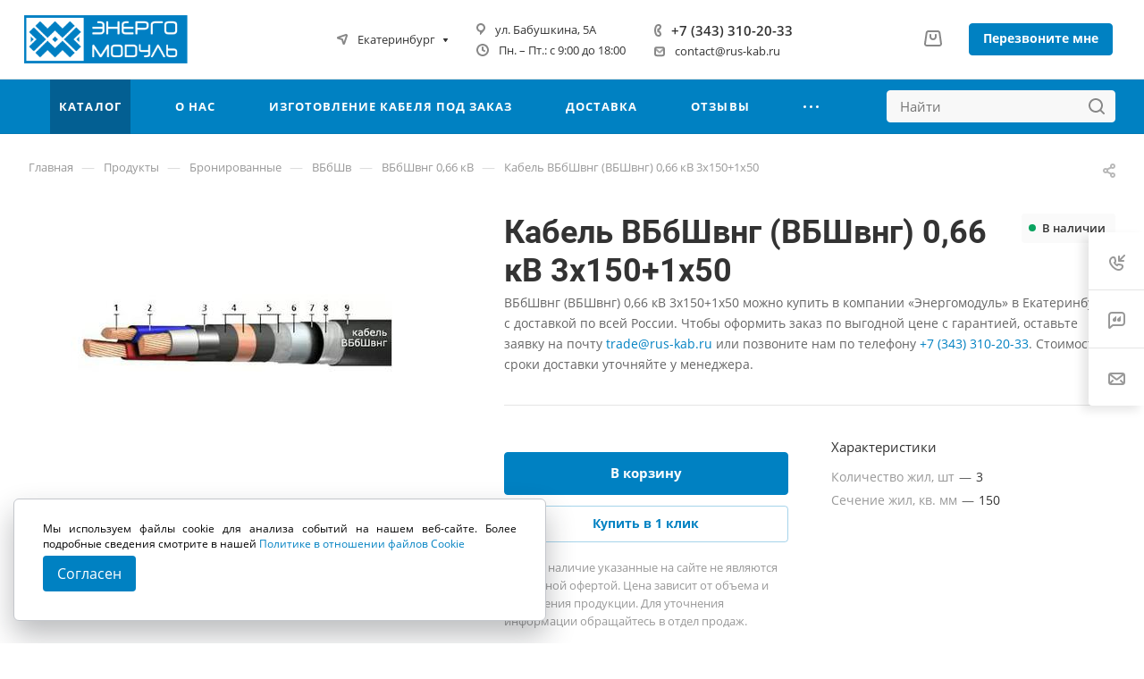

--- FILE ---
content_type: text/html; charset=utf-8
request_url: https://www.google.com/recaptcha/api2/anchor?ar=1&k=6LeWpL8qAAAAAHP6_MFb3n6-wjCNnWrBm7tIwRbb&co=aHR0cHM6Ly9ydXMta2FiLnJ1OjQ0Mw..&hl=ru&v=PoyoqOPhxBO7pBk68S4YbpHZ&theme=light&size=normal&badge=bottomright&anchor-ms=20000&execute-ms=30000&cb=k2kucrlyovrz
body_size: 49662
content:
<!DOCTYPE HTML><html dir="ltr" lang="ru"><head><meta http-equiv="Content-Type" content="text/html; charset=UTF-8">
<meta http-equiv="X-UA-Compatible" content="IE=edge">
<title>reCAPTCHA</title>
<style type="text/css">
/* cyrillic-ext */
@font-face {
  font-family: 'Roboto';
  font-style: normal;
  font-weight: 400;
  font-stretch: 100%;
  src: url(//fonts.gstatic.com/s/roboto/v48/KFO7CnqEu92Fr1ME7kSn66aGLdTylUAMa3GUBHMdazTgWw.woff2) format('woff2');
  unicode-range: U+0460-052F, U+1C80-1C8A, U+20B4, U+2DE0-2DFF, U+A640-A69F, U+FE2E-FE2F;
}
/* cyrillic */
@font-face {
  font-family: 'Roboto';
  font-style: normal;
  font-weight: 400;
  font-stretch: 100%;
  src: url(//fonts.gstatic.com/s/roboto/v48/KFO7CnqEu92Fr1ME7kSn66aGLdTylUAMa3iUBHMdazTgWw.woff2) format('woff2');
  unicode-range: U+0301, U+0400-045F, U+0490-0491, U+04B0-04B1, U+2116;
}
/* greek-ext */
@font-face {
  font-family: 'Roboto';
  font-style: normal;
  font-weight: 400;
  font-stretch: 100%;
  src: url(//fonts.gstatic.com/s/roboto/v48/KFO7CnqEu92Fr1ME7kSn66aGLdTylUAMa3CUBHMdazTgWw.woff2) format('woff2');
  unicode-range: U+1F00-1FFF;
}
/* greek */
@font-face {
  font-family: 'Roboto';
  font-style: normal;
  font-weight: 400;
  font-stretch: 100%;
  src: url(//fonts.gstatic.com/s/roboto/v48/KFO7CnqEu92Fr1ME7kSn66aGLdTylUAMa3-UBHMdazTgWw.woff2) format('woff2');
  unicode-range: U+0370-0377, U+037A-037F, U+0384-038A, U+038C, U+038E-03A1, U+03A3-03FF;
}
/* math */
@font-face {
  font-family: 'Roboto';
  font-style: normal;
  font-weight: 400;
  font-stretch: 100%;
  src: url(//fonts.gstatic.com/s/roboto/v48/KFO7CnqEu92Fr1ME7kSn66aGLdTylUAMawCUBHMdazTgWw.woff2) format('woff2');
  unicode-range: U+0302-0303, U+0305, U+0307-0308, U+0310, U+0312, U+0315, U+031A, U+0326-0327, U+032C, U+032F-0330, U+0332-0333, U+0338, U+033A, U+0346, U+034D, U+0391-03A1, U+03A3-03A9, U+03B1-03C9, U+03D1, U+03D5-03D6, U+03F0-03F1, U+03F4-03F5, U+2016-2017, U+2034-2038, U+203C, U+2040, U+2043, U+2047, U+2050, U+2057, U+205F, U+2070-2071, U+2074-208E, U+2090-209C, U+20D0-20DC, U+20E1, U+20E5-20EF, U+2100-2112, U+2114-2115, U+2117-2121, U+2123-214F, U+2190, U+2192, U+2194-21AE, U+21B0-21E5, U+21F1-21F2, U+21F4-2211, U+2213-2214, U+2216-22FF, U+2308-230B, U+2310, U+2319, U+231C-2321, U+2336-237A, U+237C, U+2395, U+239B-23B7, U+23D0, U+23DC-23E1, U+2474-2475, U+25AF, U+25B3, U+25B7, U+25BD, U+25C1, U+25CA, U+25CC, U+25FB, U+266D-266F, U+27C0-27FF, U+2900-2AFF, U+2B0E-2B11, U+2B30-2B4C, U+2BFE, U+3030, U+FF5B, U+FF5D, U+1D400-1D7FF, U+1EE00-1EEFF;
}
/* symbols */
@font-face {
  font-family: 'Roboto';
  font-style: normal;
  font-weight: 400;
  font-stretch: 100%;
  src: url(//fonts.gstatic.com/s/roboto/v48/KFO7CnqEu92Fr1ME7kSn66aGLdTylUAMaxKUBHMdazTgWw.woff2) format('woff2');
  unicode-range: U+0001-000C, U+000E-001F, U+007F-009F, U+20DD-20E0, U+20E2-20E4, U+2150-218F, U+2190, U+2192, U+2194-2199, U+21AF, U+21E6-21F0, U+21F3, U+2218-2219, U+2299, U+22C4-22C6, U+2300-243F, U+2440-244A, U+2460-24FF, U+25A0-27BF, U+2800-28FF, U+2921-2922, U+2981, U+29BF, U+29EB, U+2B00-2BFF, U+4DC0-4DFF, U+FFF9-FFFB, U+10140-1018E, U+10190-1019C, U+101A0, U+101D0-101FD, U+102E0-102FB, U+10E60-10E7E, U+1D2C0-1D2D3, U+1D2E0-1D37F, U+1F000-1F0FF, U+1F100-1F1AD, U+1F1E6-1F1FF, U+1F30D-1F30F, U+1F315, U+1F31C, U+1F31E, U+1F320-1F32C, U+1F336, U+1F378, U+1F37D, U+1F382, U+1F393-1F39F, U+1F3A7-1F3A8, U+1F3AC-1F3AF, U+1F3C2, U+1F3C4-1F3C6, U+1F3CA-1F3CE, U+1F3D4-1F3E0, U+1F3ED, U+1F3F1-1F3F3, U+1F3F5-1F3F7, U+1F408, U+1F415, U+1F41F, U+1F426, U+1F43F, U+1F441-1F442, U+1F444, U+1F446-1F449, U+1F44C-1F44E, U+1F453, U+1F46A, U+1F47D, U+1F4A3, U+1F4B0, U+1F4B3, U+1F4B9, U+1F4BB, U+1F4BF, U+1F4C8-1F4CB, U+1F4D6, U+1F4DA, U+1F4DF, U+1F4E3-1F4E6, U+1F4EA-1F4ED, U+1F4F7, U+1F4F9-1F4FB, U+1F4FD-1F4FE, U+1F503, U+1F507-1F50B, U+1F50D, U+1F512-1F513, U+1F53E-1F54A, U+1F54F-1F5FA, U+1F610, U+1F650-1F67F, U+1F687, U+1F68D, U+1F691, U+1F694, U+1F698, U+1F6AD, U+1F6B2, U+1F6B9-1F6BA, U+1F6BC, U+1F6C6-1F6CF, U+1F6D3-1F6D7, U+1F6E0-1F6EA, U+1F6F0-1F6F3, U+1F6F7-1F6FC, U+1F700-1F7FF, U+1F800-1F80B, U+1F810-1F847, U+1F850-1F859, U+1F860-1F887, U+1F890-1F8AD, U+1F8B0-1F8BB, U+1F8C0-1F8C1, U+1F900-1F90B, U+1F93B, U+1F946, U+1F984, U+1F996, U+1F9E9, U+1FA00-1FA6F, U+1FA70-1FA7C, U+1FA80-1FA89, U+1FA8F-1FAC6, U+1FACE-1FADC, U+1FADF-1FAE9, U+1FAF0-1FAF8, U+1FB00-1FBFF;
}
/* vietnamese */
@font-face {
  font-family: 'Roboto';
  font-style: normal;
  font-weight: 400;
  font-stretch: 100%;
  src: url(//fonts.gstatic.com/s/roboto/v48/KFO7CnqEu92Fr1ME7kSn66aGLdTylUAMa3OUBHMdazTgWw.woff2) format('woff2');
  unicode-range: U+0102-0103, U+0110-0111, U+0128-0129, U+0168-0169, U+01A0-01A1, U+01AF-01B0, U+0300-0301, U+0303-0304, U+0308-0309, U+0323, U+0329, U+1EA0-1EF9, U+20AB;
}
/* latin-ext */
@font-face {
  font-family: 'Roboto';
  font-style: normal;
  font-weight: 400;
  font-stretch: 100%;
  src: url(//fonts.gstatic.com/s/roboto/v48/KFO7CnqEu92Fr1ME7kSn66aGLdTylUAMa3KUBHMdazTgWw.woff2) format('woff2');
  unicode-range: U+0100-02BA, U+02BD-02C5, U+02C7-02CC, U+02CE-02D7, U+02DD-02FF, U+0304, U+0308, U+0329, U+1D00-1DBF, U+1E00-1E9F, U+1EF2-1EFF, U+2020, U+20A0-20AB, U+20AD-20C0, U+2113, U+2C60-2C7F, U+A720-A7FF;
}
/* latin */
@font-face {
  font-family: 'Roboto';
  font-style: normal;
  font-weight: 400;
  font-stretch: 100%;
  src: url(//fonts.gstatic.com/s/roboto/v48/KFO7CnqEu92Fr1ME7kSn66aGLdTylUAMa3yUBHMdazQ.woff2) format('woff2');
  unicode-range: U+0000-00FF, U+0131, U+0152-0153, U+02BB-02BC, U+02C6, U+02DA, U+02DC, U+0304, U+0308, U+0329, U+2000-206F, U+20AC, U+2122, U+2191, U+2193, U+2212, U+2215, U+FEFF, U+FFFD;
}
/* cyrillic-ext */
@font-face {
  font-family: 'Roboto';
  font-style: normal;
  font-weight: 500;
  font-stretch: 100%;
  src: url(//fonts.gstatic.com/s/roboto/v48/KFO7CnqEu92Fr1ME7kSn66aGLdTylUAMa3GUBHMdazTgWw.woff2) format('woff2');
  unicode-range: U+0460-052F, U+1C80-1C8A, U+20B4, U+2DE0-2DFF, U+A640-A69F, U+FE2E-FE2F;
}
/* cyrillic */
@font-face {
  font-family: 'Roboto';
  font-style: normal;
  font-weight: 500;
  font-stretch: 100%;
  src: url(//fonts.gstatic.com/s/roboto/v48/KFO7CnqEu92Fr1ME7kSn66aGLdTylUAMa3iUBHMdazTgWw.woff2) format('woff2');
  unicode-range: U+0301, U+0400-045F, U+0490-0491, U+04B0-04B1, U+2116;
}
/* greek-ext */
@font-face {
  font-family: 'Roboto';
  font-style: normal;
  font-weight: 500;
  font-stretch: 100%;
  src: url(//fonts.gstatic.com/s/roboto/v48/KFO7CnqEu92Fr1ME7kSn66aGLdTylUAMa3CUBHMdazTgWw.woff2) format('woff2');
  unicode-range: U+1F00-1FFF;
}
/* greek */
@font-face {
  font-family: 'Roboto';
  font-style: normal;
  font-weight: 500;
  font-stretch: 100%;
  src: url(//fonts.gstatic.com/s/roboto/v48/KFO7CnqEu92Fr1ME7kSn66aGLdTylUAMa3-UBHMdazTgWw.woff2) format('woff2');
  unicode-range: U+0370-0377, U+037A-037F, U+0384-038A, U+038C, U+038E-03A1, U+03A3-03FF;
}
/* math */
@font-face {
  font-family: 'Roboto';
  font-style: normal;
  font-weight: 500;
  font-stretch: 100%;
  src: url(//fonts.gstatic.com/s/roboto/v48/KFO7CnqEu92Fr1ME7kSn66aGLdTylUAMawCUBHMdazTgWw.woff2) format('woff2');
  unicode-range: U+0302-0303, U+0305, U+0307-0308, U+0310, U+0312, U+0315, U+031A, U+0326-0327, U+032C, U+032F-0330, U+0332-0333, U+0338, U+033A, U+0346, U+034D, U+0391-03A1, U+03A3-03A9, U+03B1-03C9, U+03D1, U+03D5-03D6, U+03F0-03F1, U+03F4-03F5, U+2016-2017, U+2034-2038, U+203C, U+2040, U+2043, U+2047, U+2050, U+2057, U+205F, U+2070-2071, U+2074-208E, U+2090-209C, U+20D0-20DC, U+20E1, U+20E5-20EF, U+2100-2112, U+2114-2115, U+2117-2121, U+2123-214F, U+2190, U+2192, U+2194-21AE, U+21B0-21E5, U+21F1-21F2, U+21F4-2211, U+2213-2214, U+2216-22FF, U+2308-230B, U+2310, U+2319, U+231C-2321, U+2336-237A, U+237C, U+2395, U+239B-23B7, U+23D0, U+23DC-23E1, U+2474-2475, U+25AF, U+25B3, U+25B7, U+25BD, U+25C1, U+25CA, U+25CC, U+25FB, U+266D-266F, U+27C0-27FF, U+2900-2AFF, U+2B0E-2B11, U+2B30-2B4C, U+2BFE, U+3030, U+FF5B, U+FF5D, U+1D400-1D7FF, U+1EE00-1EEFF;
}
/* symbols */
@font-face {
  font-family: 'Roboto';
  font-style: normal;
  font-weight: 500;
  font-stretch: 100%;
  src: url(//fonts.gstatic.com/s/roboto/v48/KFO7CnqEu92Fr1ME7kSn66aGLdTylUAMaxKUBHMdazTgWw.woff2) format('woff2');
  unicode-range: U+0001-000C, U+000E-001F, U+007F-009F, U+20DD-20E0, U+20E2-20E4, U+2150-218F, U+2190, U+2192, U+2194-2199, U+21AF, U+21E6-21F0, U+21F3, U+2218-2219, U+2299, U+22C4-22C6, U+2300-243F, U+2440-244A, U+2460-24FF, U+25A0-27BF, U+2800-28FF, U+2921-2922, U+2981, U+29BF, U+29EB, U+2B00-2BFF, U+4DC0-4DFF, U+FFF9-FFFB, U+10140-1018E, U+10190-1019C, U+101A0, U+101D0-101FD, U+102E0-102FB, U+10E60-10E7E, U+1D2C0-1D2D3, U+1D2E0-1D37F, U+1F000-1F0FF, U+1F100-1F1AD, U+1F1E6-1F1FF, U+1F30D-1F30F, U+1F315, U+1F31C, U+1F31E, U+1F320-1F32C, U+1F336, U+1F378, U+1F37D, U+1F382, U+1F393-1F39F, U+1F3A7-1F3A8, U+1F3AC-1F3AF, U+1F3C2, U+1F3C4-1F3C6, U+1F3CA-1F3CE, U+1F3D4-1F3E0, U+1F3ED, U+1F3F1-1F3F3, U+1F3F5-1F3F7, U+1F408, U+1F415, U+1F41F, U+1F426, U+1F43F, U+1F441-1F442, U+1F444, U+1F446-1F449, U+1F44C-1F44E, U+1F453, U+1F46A, U+1F47D, U+1F4A3, U+1F4B0, U+1F4B3, U+1F4B9, U+1F4BB, U+1F4BF, U+1F4C8-1F4CB, U+1F4D6, U+1F4DA, U+1F4DF, U+1F4E3-1F4E6, U+1F4EA-1F4ED, U+1F4F7, U+1F4F9-1F4FB, U+1F4FD-1F4FE, U+1F503, U+1F507-1F50B, U+1F50D, U+1F512-1F513, U+1F53E-1F54A, U+1F54F-1F5FA, U+1F610, U+1F650-1F67F, U+1F687, U+1F68D, U+1F691, U+1F694, U+1F698, U+1F6AD, U+1F6B2, U+1F6B9-1F6BA, U+1F6BC, U+1F6C6-1F6CF, U+1F6D3-1F6D7, U+1F6E0-1F6EA, U+1F6F0-1F6F3, U+1F6F7-1F6FC, U+1F700-1F7FF, U+1F800-1F80B, U+1F810-1F847, U+1F850-1F859, U+1F860-1F887, U+1F890-1F8AD, U+1F8B0-1F8BB, U+1F8C0-1F8C1, U+1F900-1F90B, U+1F93B, U+1F946, U+1F984, U+1F996, U+1F9E9, U+1FA00-1FA6F, U+1FA70-1FA7C, U+1FA80-1FA89, U+1FA8F-1FAC6, U+1FACE-1FADC, U+1FADF-1FAE9, U+1FAF0-1FAF8, U+1FB00-1FBFF;
}
/* vietnamese */
@font-face {
  font-family: 'Roboto';
  font-style: normal;
  font-weight: 500;
  font-stretch: 100%;
  src: url(//fonts.gstatic.com/s/roboto/v48/KFO7CnqEu92Fr1ME7kSn66aGLdTylUAMa3OUBHMdazTgWw.woff2) format('woff2');
  unicode-range: U+0102-0103, U+0110-0111, U+0128-0129, U+0168-0169, U+01A0-01A1, U+01AF-01B0, U+0300-0301, U+0303-0304, U+0308-0309, U+0323, U+0329, U+1EA0-1EF9, U+20AB;
}
/* latin-ext */
@font-face {
  font-family: 'Roboto';
  font-style: normal;
  font-weight: 500;
  font-stretch: 100%;
  src: url(//fonts.gstatic.com/s/roboto/v48/KFO7CnqEu92Fr1ME7kSn66aGLdTylUAMa3KUBHMdazTgWw.woff2) format('woff2');
  unicode-range: U+0100-02BA, U+02BD-02C5, U+02C7-02CC, U+02CE-02D7, U+02DD-02FF, U+0304, U+0308, U+0329, U+1D00-1DBF, U+1E00-1E9F, U+1EF2-1EFF, U+2020, U+20A0-20AB, U+20AD-20C0, U+2113, U+2C60-2C7F, U+A720-A7FF;
}
/* latin */
@font-face {
  font-family: 'Roboto';
  font-style: normal;
  font-weight: 500;
  font-stretch: 100%;
  src: url(//fonts.gstatic.com/s/roboto/v48/KFO7CnqEu92Fr1ME7kSn66aGLdTylUAMa3yUBHMdazQ.woff2) format('woff2');
  unicode-range: U+0000-00FF, U+0131, U+0152-0153, U+02BB-02BC, U+02C6, U+02DA, U+02DC, U+0304, U+0308, U+0329, U+2000-206F, U+20AC, U+2122, U+2191, U+2193, U+2212, U+2215, U+FEFF, U+FFFD;
}
/* cyrillic-ext */
@font-face {
  font-family: 'Roboto';
  font-style: normal;
  font-weight: 900;
  font-stretch: 100%;
  src: url(//fonts.gstatic.com/s/roboto/v48/KFO7CnqEu92Fr1ME7kSn66aGLdTylUAMa3GUBHMdazTgWw.woff2) format('woff2');
  unicode-range: U+0460-052F, U+1C80-1C8A, U+20B4, U+2DE0-2DFF, U+A640-A69F, U+FE2E-FE2F;
}
/* cyrillic */
@font-face {
  font-family: 'Roboto';
  font-style: normal;
  font-weight: 900;
  font-stretch: 100%;
  src: url(//fonts.gstatic.com/s/roboto/v48/KFO7CnqEu92Fr1ME7kSn66aGLdTylUAMa3iUBHMdazTgWw.woff2) format('woff2');
  unicode-range: U+0301, U+0400-045F, U+0490-0491, U+04B0-04B1, U+2116;
}
/* greek-ext */
@font-face {
  font-family: 'Roboto';
  font-style: normal;
  font-weight: 900;
  font-stretch: 100%;
  src: url(//fonts.gstatic.com/s/roboto/v48/KFO7CnqEu92Fr1ME7kSn66aGLdTylUAMa3CUBHMdazTgWw.woff2) format('woff2');
  unicode-range: U+1F00-1FFF;
}
/* greek */
@font-face {
  font-family: 'Roboto';
  font-style: normal;
  font-weight: 900;
  font-stretch: 100%;
  src: url(//fonts.gstatic.com/s/roboto/v48/KFO7CnqEu92Fr1ME7kSn66aGLdTylUAMa3-UBHMdazTgWw.woff2) format('woff2');
  unicode-range: U+0370-0377, U+037A-037F, U+0384-038A, U+038C, U+038E-03A1, U+03A3-03FF;
}
/* math */
@font-face {
  font-family: 'Roboto';
  font-style: normal;
  font-weight: 900;
  font-stretch: 100%;
  src: url(//fonts.gstatic.com/s/roboto/v48/KFO7CnqEu92Fr1ME7kSn66aGLdTylUAMawCUBHMdazTgWw.woff2) format('woff2');
  unicode-range: U+0302-0303, U+0305, U+0307-0308, U+0310, U+0312, U+0315, U+031A, U+0326-0327, U+032C, U+032F-0330, U+0332-0333, U+0338, U+033A, U+0346, U+034D, U+0391-03A1, U+03A3-03A9, U+03B1-03C9, U+03D1, U+03D5-03D6, U+03F0-03F1, U+03F4-03F5, U+2016-2017, U+2034-2038, U+203C, U+2040, U+2043, U+2047, U+2050, U+2057, U+205F, U+2070-2071, U+2074-208E, U+2090-209C, U+20D0-20DC, U+20E1, U+20E5-20EF, U+2100-2112, U+2114-2115, U+2117-2121, U+2123-214F, U+2190, U+2192, U+2194-21AE, U+21B0-21E5, U+21F1-21F2, U+21F4-2211, U+2213-2214, U+2216-22FF, U+2308-230B, U+2310, U+2319, U+231C-2321, U+2336-237A, U+237C, U+2395, U+239B-23B7, U+23D0, U+23DC-23E1, U+2474-2475, U+25AF, U+25B3, U+25B7, U+25BD, U+25C1, U+25CA, U+25CC, U+25FB, U+266D-266F, U+27C0-27FF, U+2900-2AFF, U+2B0E-2B11, U+2B30-2B4C, U+2BFE, U+3030, U+FF5B, U+FF5D, U+1D400-1D7FF, U+1EE00-1EEFF;
}
/* symbols */
@font-face {
  font-family: 'Roboto';
  font-style: normal;
  font-weight: 900;
  font-stretch: 100%;
  src: url(//fonts.gstatic.com/s/roboto/v48/KFO7CnqEu92Fr1ME7kSn66aGLdTylUAMaxKUBHMdazTgWw.woff2) format('woff2');
  unicode-range: U+0001-000C, U+000E-001F, U+007F-009F, U+20DD-20E0, U+20E2-20E4, U+2150-218F, U+2190, U+2192, U+2194-2199, U+21AF, U+21E6-21F0, U+21F3, U+2218-2219, U+2299, U+22C4-22C6, U+2300-243F, U+2440-244A, U+2460-24FF, U+25A0-27BF, U+2800-28FF, U+2921-2922, U+2981, U+29BF, U+29EB, U+2B00-2BFF, U+4DC0-4DFF, U+FFF9-FFFB, U+10140-1018E, U+10190-1019C, U+101A0, U+101D0-101FD, U+102E0-102FB, U+10E60-10E7E, U+1D2C0-1D2D3, U+1D2E0-1D37F, U+1F000-1F0FF, U+1F100-1F1AD, U+1F1E6-1F1FF, U+1F30D-1F30F, U+1F315, U+1F31C, U+1F31E, U+1F320-1F32C, U+1F336, U+1F378, U+1F37D, U+1F382, U+1F393-1F39F, U+1F3A7-1F3A8, U+1F3AC-1F3AF, U+1F3C2, U+1F3C4-1F3C6, U+1F3CA-1F3CE, U+1F3D4-1F3E0, U+1F3ED, U+1F3F1-1F3F3, U+1F3F5-1F3F7, U+1F408, U+1F415, U+1F41F, U+1F426, U+1F43F, U+1F441-1F442, U+1F444, U+1F446-1F449, U+1F44C-1F44E, U+1F453, U+1F46A, U+1F47D, U+1F4A3, U+1F4B0, U+1F4B3, U+1F4B9, U+1F4BB, U+1F4BF, U+1F4C8-1F4CB, U+1F4D6, U+1F4DA, U+1F4DF, U+1F4E3-1F4E6, U+1F4EA-1F4ED, U+1F4F7, U+1F4F9-1F4FB, U+1F4FD-1F4FE, U+1F503, U+1F507-1F50B, U+1F50D, U+1F512-1F513, U+1F53E-1F54A, U+1F54F-1F5FA, U+1F610, U+1F650-1F67F, U+1F687, U+1F68D, U+1F691, U+1F694, U+1F698, U+1F6AD, U+1F6B2, U+1F6B9-1F6BA, U+1F6BC, U+1F6C6-1F6CF, U+1F6D3-1F6D7, U+1F6E0-1F6EA, U+1F6F0-1F6F3, U+1F6F7-1F6FC, U+1F700-1F7FF, U+1F800-1F80B, U+1F810-1F847, U+1F850-1F859, U+1F860-1F887, U+1F890-1F8AD, U+1F8B0-1F8BB, U+1F8C0-1F8C1, U+1F900-1F90B, U+1F93B, U+1F946, U+1F984, U+1F996, U+1F9E9, U+1FA00-1FA6F, U+1FA70-1FA7C, U+1FA80-1FA89, U+1FA8F-1FAC6, U+1FACE-1FADC, U+1FADF-1FAE9, U+1FAF0-1FAF8, U+1FB00-1FBFF;
}
/* vietnamese */
@font-face {
  font-family: 'Roboto';
  font-style: normal;
  font-weight: 900;
  font-stretch: 100%;
  src: url(//fonts.gstatic.com/s/roboto/v48/KFO7CnqEu92Fr1ME7kSn66aGLdTylUAMa3OUBHMdazTgWw.woff2) format('woff2');
  unicode-range: U+0102-0103, U+0110-0111, U+0128-0129, U+0168-0169, U+01A0-01A1, U+01AF-01B0, U+0300-0301, U+0303-0304, U+0308-0309, U+0323, U+0329, U+1EA0-1EF9, U+20AB;
}
/* latin-ext */
@font-face {
  font-family: 'Roboto';
  font-style: normal;
  font-weight: 900;
  font-stretch: 100%;
  src: url(//fonts.gstatic.com/s/roboto/v48/KFO7CnqEu92Fr1ME7kSn66aGLdTylUAMa3KUBHMdazTgWw.woff2) format('woff2');
  unicode-range: U+0100-02BA, U+02BD-02C5, U+02C7-02CC, U+02CE-02D7, U+02DD-02FF, U+0304, U+0308, U+0329, U+1D00-1DBF, U+1E00-1E9F, U+1EF2-1EFF, U+2020, U+20A0-20AB, U+20AD-20C0, U+2113, U+2C60-2C7F, U+A720-A7FF;
}
/* latin */
@font-face {
  font-family: 'Roboto';
  font-style: normal;
  font-weight: 900;
  font-stretch: 100%;
  src: url(//fonts.gstatic.com/s/roboto/v48/KFO7CnqEu92Fr1ME7kSn66aGLdTylUAMa3yUBHMdazQ.woff2) format('woff2');
  unicode-range: U+0000-00FF, U+0131, U+0152-0153, U+02BB-02BC, U+02C6, U+02DA, U+02DC, U+0304, U+0308, U+0329, U+2000-206F, U+20AC, U+2122, U+2191, U+2193, U+2212, U+2215, U+FEFF, U+FFFD;
}

</style>
<link rel="stylesheet" type="text/css" href="https://www.gstatic.com/recaptcha/releases/PoyoqOPhxBO7pBk68S4YbpHZ/styles__ltr.css">
<script nonce="tNG_ryU7nW8hq2YH1aN9VQ" type="text/javascript">window['__recaptcha_api'] = 'https://www.google.com/recaptcha/api2/';</script>
<script type="text/javascript" src="https://www.gstatic.com/recaptcha/releases/PoyoqOPhxBO7pBk68S4YbpHZ/recaptcha__ru.js" nonce="tNG_ryU7nW8hq2YH1aN9VQ">
      
    </script></head>
<body><div id="rc-anchor-alert" class="rc-anchor-alert"></div>
<input type="hidden" id="recaptcha-token" value="[base64]">
<script type="text/javascript" nonce="tNG_ryU7nW8hq2YH1aN9VQ">
      recaptcha.anchor.Main.init("[\x22ainput\x22,[\x22bgdata\x22,\x22\x22,\[base64]/[base64]/[base64]/bmV3IHJbeF0oY1swXSk6RT09Mj9uZXcgclt4XShjWzBdLGNbMV0pOkU9PTM/bmV3IHJbeF0oY1swXSxjWzFdLGNbMl0pOkU9PTQ/[base64]/[base64]/[base64]/[base64]/[base64]/[base64]/[base64]/[base64]\x22,\[base64]\x22,\[base64]/[base64]/GmJndMOmL8OsecK9wqXCnMOYc8O8w7tqwpFZw58OLCXCmhwEcSvCjAjCk8Knw4DCglNkeMOjw4fCusKUX8OJw4bClFVGw5HCoXQnw69LJcKHJmTCt1tiQMOiAMK4GsKqw5Mfwp8RUMOOw6/CqMOwaVrDnMKzw7XDicKiw5l3wqc9d3Ixwr/Dhkk3LMKbesKpRsOTw4kxRxjCvU5gP0plwrzCq8KcwqtxbsK7ADdmD10gQcO0UBISGcOoTMOWOF0GYcKYwo3CuMOUwqnCqcKRSzfCs8K/wrrCty4Hw5R4woTDkDvDpEbDkcOIw6HCuEIhcEBLwrV7HAjDgFrCmnNACWpxMMKVfMK/wqnCnToiET3Cp8Kww6bDqRDDoMK5w6PCqQBkw6VdYMOoJD1KTMOqbsOmw4HCjwXConIGdHHCucK8Kn95eV14w6/DqcORCsOuw6BXw5srN0NjXsKoWMK0w4zDlMOaKcKrwpA8wrTDmQfDu8Ouw7bDk1QPw5k2w4bDsMKSB2IXOcOuPsK6UcO1wrViw5EOKz3Dvl0QSsKLwqsBwoTDiQrCvRbDlzbCtsOPwqnCvcO4fTEWd8OXw47DgsOKw5zCjcOSAlrDiG/[base64]/DlMK6w7gXwqXDhMKBcMKcwppWw5wLI8OIAjXCjUnCt0cUw7TCvsKxOSTCiHdILHDDgsK8csO5wrx2w5TDhsOSCiRgE8OGDhFCEcOacVfDlBlHwp7CgGhqwrvCujfCkGIZwrVfw6/DjcOOwrvCojs+WcOld8KuQD51UiHDsErCqcKuwqHCqyxsw6TDu8KENcK3H8Owd8K2wpvCpUTDtcOqw491w7EzwqTCoznDsAslI8OYw4/CicK+wqMtSMOMworClcOsHDvDoQHDhSDCgFUSa0bDgsOzwrljFFbDqW1ZH3IDwo9Iw5vCpwxFM8Oaw5hMf8KFUA4bw4sUXMK/w5sswpp6B0xuYsOpw6BqWlvDssKXV8KMw7cNWMOGwqsFLWHClmPDjBHDsBLCgG9iw5VyScOxw4hnw5o7RRjCmcKROsOPw7rDs1jCjyc4w4rCt0zDrgjDucOiw47CrWkJR2jCqsOowq1iw4h0AMK0bG/CtMKMw7fCsxkKXVLDucOOwq1oSVvDssK4woFnwqvCucO6dydee8K+wo56w6nDrcKiIMKBw7rCocKkw7dGX3RJwpzCjiDCi8KYwqLDvsKcNsOew7TCiRR1w7jCgyEYwpXCuW4zwqIfwo/[base64]/[base64]/Doxk0SG0wwo9kwo3DgsOME8K8w6vCl8KkA8O1F8Olw48Cw7bDnBNbwoUCwr9pC8Orw5XCn8OnQXrCo8OOwqdMPcOhwqDCi8KfDMKBwqlkcznDu0Yhw7TCkDTDk8O0IsOvGyVTw53Crgg7wpZBRsKYM0zDmsK8w707wovCgMKZVsOfwqsZOsK6JMOxw78yw6h3w4/ClMOLwpsMw4HCr8Odwo/DgMKxGsOzw7EKTlYTecKmV2DCs2PCvSnDhsKUYRQNw7pnw6kvwq3CliBJw5XDp8KWwoMyRcOBwqHDrkUJwrxoFWbDilBbw78WFgEKaBvDpwdnB11Hw6dlw65vw5HCq8Oiw7vDmnfDgilZw4TCgU94Xj3CicO2ekUDwqx/H1HClsOzw5XDqm3DhsKRw7B/[base64]/Cl8KXRMKTJXfDjRIvw5PCmUfDvEQtwqFESBNObCBcw7oRYFtUw6/Dgkl8O8ObTcKXIQ9NGEHDsMKQwoB+wo7CoHsfwrzCsCt0FcOJEcKVQmvCnGHDlcKcBsKkwpfDocOpAMK/b8KqNR85w4x6wqfClQZ2d8OYwoBvwp3CkcK4QTPDg8Oowrhnb1TCvydLwoLDh1HDnMOUFcOmUcOvaMOZGBHDpV09OcKta8OlwprDvk0zEMKfwqFlMibCrMODwqnDnMOzHRVuwoTCj2jDuQYlw74pw5tPwoHCnQg/wp4Dwq9tw4fCgcKNwrJZPiRPFHwHLnzDpkbCs8Obwq84w5FxCsKbwo59H2NTw5Ndwo/DhsKwwos1PDjDq8OtB8OJdcKzwr7CgcO3GE7DsCMlMsOBQsOFwqrCjmApCggOE8OZc8KnBsKawqtNwqvCjcKlfn/ChcOSwoMSwokrw5nDl0hNw7EPOjwfw53Ckm8CDUUlw5PDs1cNZWfDscOWTAHDiMOawoISw5hhVcKmIRt4O8OAK1h6w6d3wrotwr/DhMOkwoMmBitewpwjHsOgwqTCtmFLfxxNw4oVKHXCq8KMwqBFwqpewrLDvcKsw6IUwpVawoHDq8KBw7/[base64]/CosKbw5Zpw55Hw7vCusKLZcKPQhNJXMKbw6HCssOHwosbKcOnw5/[base64]/IsKcLCTCpU4ew5LDhl/DgMOlCWfDp8OJw53CjUovw4nCnMKZAcOUwpvDlHYbNDPCtsKkw7TCncKLZS8TOkkSQ8KZw6vCp8KIw4zDgHbDmgrCmcKBw6XDhgs0BcKBOMOLTEx5bcOXwp4awqcTc1fDvsO5SzxxE8K4wrrDgj1Ow6o6Dn9gX17Drz/[base64]/CuMO0QRtRYgHCjF/DuizDksOgesOjwr7DrMOsOApcLgnDjBVUCjlnbMKcw74ewo8UbEA1PsOuwqE2WsOzwo5/YcOlw5oEw47ChSDChih7OcKOw5HCtcKSw7TDh8Obwr3DnMKSw7DDnMKBw652wpVPEsOKMcKPw6x6wr/Cq1xaAXc7E8OpAQR+P8KlHyDCtgBCV0kkwpDCkcO/w6fCs8KUZsO0XsKTemJsw45+wr3CpUJheMKueQLDjXzChcOxCkzCh8OXDMOJclxcKsO1fsOIHmnChXJ/wp9ow5MGRsOjw7rClMKcwprCgsO2w5wYwoZZw5jCmz3CqsOFwpnChAbCvcOsw4oXesKsHCLCj8OJCMKAY8KQwqHChDHCqcKeV8KUBGMGw6/DtsK4w6EfA8Kbw57CtgzDsMKmGcKew7xcw4rCt8OQwoDCkyEQw6h5w4rCvcOCA8K1w6DCj8KBQMO5HBJgw6tXwpBJw6PDoDrCocKgCDMVw6PDusKkWXwjw4/[base64]/CpzzCtsO1JDXCkj7DvcKLCMK0KUgnQVhLeFbCjsKPw7cDwqVmYg1Ow5HCusK/w7DDg8Kww5/[base64]/Dk8OiFEJ9wrhxw4Yzb8KyJcO8wpfChEdbwrnDhzRUw5LDsx/CoR0JwoAHacO7VcKsw6YcdA/[base64]/[base64]/Hysvwq8vMlXCpnfCskJMwp7ChMKPwoFcw7jDr8O7VGs3UMKXKMO+wqdPYsOiw58GDH4/[base64]/CjMO0LcOWw4rCoTDDrcOcw44wwrsswqRKYcKLdQDDscO3wqDCrcOrw49Bw7wqcUDCsWEKGcORw4PCnT/DisKdacOsNsKzw7xQw5jDtFrDvFVeTsKOZ8OrVkl9OsKYY8O0wrIRMsO1dmbDgsKBw6PDlMKXd0XDqlAEccKOdlHDiMONwpRfwq1nfigDZ8OnPMKlwrfCtsOUw5jCn8O9w7fCr33DrMOsw7p6QzfClmLDosKcasO+wr/DuFpZwrbDtG0lw6nDvRLDpSMYc8ObwoA7w6wKw73CusO+w5TCuSxNcTnDjMOvalx/fcKEw7QgCm/Cl8OYwrnCrR5Aw44yYkxDwpwbw4zCmsKAwq1ewrfCgMOuw6w1wo8gw6dGLFnDiRdjJ0NIw48iUn5wB8KQwrLDuxJsU3sgwo/[base64]/cRQtw4JHwphBGybDokU6SMO3w5BWwpTDocO1X8O0a8KjwpnDjcO8cjNww4jDtsOzw61Bw6HChUbCrMOAw7xvwotLw7HDqcOKw7M+VC7CpyYFwqwaw77Dv8OjwrUXJFlRwowrw5zCvxDCksOAw6E+wr5awqUaL8O+wqTCsFhGwoU8Jk0Ow4PDgXTCoxJ7w40Qw4nCmn/[base64]/Cqy/CrWRnDz8LJFvDpsOINsO3K8OHw4PCkGPDj8K/OsKfwrxuesOkcGzCvcKnIG5gKsO1A0nDvcOzUhbClcK3w5/DkMO7H8KNGcKpWgZNNDbDncKrGxHCosKBw6XDgMOYQyTDpSUuCcKRF1vCosOtw6w9csKJwrF7UMOdPsKqw6fDosK5wq7CsMO0wpxXb8Oawo8/[base64]/ecKEw6jDnDvChEFfWcO7w6rCncOHwoXDlsK/McK/w5jCqR3Dp8Ogw7PDnzU8YMOLw5dcwoAlw75JwplIw6lswq1/WHpJA8OTT8Kmw4ERbMKBwqDCq8KRw6PDgsOkQMKaLgrDr8K5UzEDAsOWehzDg8KcfcO9Mi9SK8OKLFUFwrDDpRIsbsKBwqMcw5rCpsKnwp7CncKIw4HCriPCj3nCl8KXI3U8XRh/[base64]/[base64]/DvMKha8KIw7YKw6NbPsKMwprDuRjDlT92w5QzWMOKX8O2w6jCn1NIwoFYeSzDscKkw7DCn2XDl8OzwoB1w4UXUXPChmkHUW3ClX/[base64]/CqgPCgcKlD8Kbw7bDixnCgsKUwpwaw4TDsxVeHQMxXcKdwrMhwoHCmMKGWsO7wpDCmcKBwrHClsOLCyp9NcKaV8OhQDhYV3LCsAUNw4JNV1bCg8K1FsOzCsKewrkawrbCvz5fw5TCjsK/fcOWKQHDrMK/wo52bxPCmMKHbVdTwrojTcOHw4Edw4DDmz/CiRbCqkPDgcOOHsKdwr7CqgzCjsKWwr7Dp15/H8K0DcKPw6LDo2DDmcKrPsKbw7HDn8KrDgZvworCgSTDggjDoTdlVcO2XU1fA8Kpw4fDvMKuSFbChj3CiSLCkcOhwqRWw4ghIMOHwq/DkMKMw5R+wqM0G8OPbBt9wosQKUDCnMKHesOdw7XCqHwgIA7DqTHDjMKXwoPCnMOzwqfCq3QgwobCkhnCo8OgwqtNw7zCrgZpV8KBCMKrw4rCo8OhDyjCsWh1w6/CusOIwrEBw4PDkFLClcKvXjI6Lw0iLx4UYsKSworCmWRSUsOfw4oYIMOHZXbCmcKbwpnCusOlw69kJlt5By81DA5iB8OIw6QMMhjCs8KGA8OVw443dgrDjC/ClE3CucKZwo7DnXpcWklbw69eKXLDtSp/[base64]/Ci8OGwq1KK07CtlgtBVQtW8O/IUFzcX7CtsOqZj94YGlVw7HCpsO0wqHChMK/fnE0JMKRw5YOwoYYw4vDs8KDIlLDnTx2e8OhYibCq8KoKAHDrMO9JMKzw4V0wrLDhDXDtk3CnwDCql/ChwPDnsKKLVsuwolrw4gkAMKHd8KqHCJzAErDmB3DrUjDnynDuWnDlcO3w4VQwqLCucKsEk3Dlj/ClMKbfxPClEDDrsKbw5w1LcKyOGcCw5vCv0fDliPDosKpB8OawqfDoh8XQWXDhzLDi2XCvScNdDjCrcOpwoQaw43DrMKzXz3ClBNlGVPDosKpwprDr2zDvMOqHhXDhsKSPHhTw61kw5PDmcK0QEDCoMODLggcecKIIhHDvBjDrsOnVV/Dq240HMOMwpDClsKKKcOUw6vCr1tVwqE/w6pMOQTCoMOfAcKTw6ldEkBLGxVef8KwGmIeDz3DsGRkNjQiwqjCqyzDkcKVwonDsMKXw5ghfh3CsMKww6dLWhHDnMO9XDd6wp8AeWVcPMOOw5bDtsKBw5BAw6wNbiLCgFh/G8Kfw553ZcKqw4ojwq5pS8KfwqArTxo0w6ZQTcKjw49/wp/CjcKuGX3CnMKmfyMDw4cyw7BBQyvCk8OUNwLDhgYJNgsxYTwcwqdEfxfDuzjDjMKpFghpDcKzPMKuwrh3XADDkUvCrTgfw4wzCl7DrsOQwrzDhhfDksKQWcOHw6ovPjpbODHDjyJ6wpfDpMOaQRvDgcK4FCAgM8OCw5HDtMK4w73CqDPCq8OoBXrCqsKFwp89wo/CgErCnsOiacOJw5ciL38Bw5bCgx5sMD3DhiRmblpNwr1bw4XDj8KAw7MkHSwdLAY4w5TDqUTCtmcJNMKWPiHDicOoTTzDqgHDtsKhQgVgfMKHw5rDmmwaw57Co8O+ecOiw4LCs8OZw51Iw47DrMKtRA/[base64]/CvMOFDhIAwowBW8OHOHhLIz/CpFwQRiRbwrwzR3cSBQpVPlBAKGwcw5c2VgbCvcOHCcOywrXDu1PDjMOyM8K7Typ/w43DhsKRHzM3wpIIOcKVw4PCiS7DrMKqdlDCkMKEw77DtMOOw4A9wpjDmsO7UmwXw6PClG/DhjzConpWdBwAQSkQwrTCmcO4wqcTw4nCnMK5dkLDnsKRQ0vCslDDgSjDuwt6w5gZwrbCmi9rw7XCjR95N0nCgREXRU3CqB8mwr/CqMOIC8OKwpfCtMK9OsK5I8KSw4RKw4x5w7bDmRXChDA8w5bCvzJDwo/CkSbCmcOoIsKhY3loHcO1I2QNwrvCvcKJw6VFGsKEYEDCqgvDuG7ClsK8Lyh3LsOfw6/[base64]/DosOJw4rCh8OVcAHDrMOOLwFyWU/DoERbworCtMKpL8O0dsOYw4XDhxzChEh9w4XDu8OmMjjCv3wOWEXCtlQCUw9raivCgTcLwrYowqs/QwUHwqVEIMKSQsOTHsOuwpvDtsKkwoPCoT3CkgpBwqhIw5Qidz/CnlnCtUUPO8OEw54BblXCqcOVZ8KSKMKiQsKtDcOiw4TDg3fCmVLDsmlvGMKufsOqN8OiwpRRJBtsw5lmeHhuGsO9eBJXMcKuUBkcwrTCqU8YNDtnHMOFw4ozZn/[base64]/DjcOzw5kTw4rCsMKOwoIBw5ZHXMOxwpzDiVfCuMOnw7nDvcO/w6Ztw7UgPT7DkhFvwq9ww7dgWh3CoxVsXsOXdkkQTSfChsKQwqvDoiLCr8O3wqIHAcKUD8O/w5UTw47CmcOZN8Kqw7Qyw7sZw5h3fFHDiBpuwrAmw5A3wrnDlMOnLMOjwprDkTciw68bb8OBRhHCuRhVwqERLUB2w7/[base64]/[base64]/[base64]/[base64]/DmsK7wolyOcK+McOZwoRCwq1pa8OSwpotaQgbTUd4M0TCo8OxUcKZdQTCqcKJCsORbkQvwqTCosOid8OUVR3DlcO8woMlMcOjwqUgw5wsDApPMMK9FWDCmF/DpcO9PMKsMyXCkcKvwrdBwocbwpHDm8O4wrrDj3YMw6AswokGL8KdQsO6HjxOKcOzw77Cg30sVELDqsOCSRpFIcKydRcYwrV4awfDrcOSf8OmQjfCvyvCgAszIMO0wpoHVzhTO1rDj8ORHWjCisKHwpN3HMKLwoHDmcOSVMOrQcKTwrvCusKVw4/DtjBqw7fCusKyRMKxd8KXZMO/[base64]/Dtxd2TsKJw4hvwpfDogM+wrDDoXZpI8OGwox9w79lw6dhMcKzN8KBIsOJTcK8wroowpcBw60ydcOVPsK3CsOqw4zCu8O+woXDsjAGw7rDlm0wGsOifcKeZcKQdMOdCxJRUcOWw4DDocOgworDm8KzVW1uUMKVW2FzwrXDosKzwo/CpcK9Q8O/TR1KaDAvN0dAUcOmYMK6wonCgsKkwo0kw7bCuMOJw7V6PsOQTcOvVsOxw45gw6PCu8O4wrDDhMK5wr8lEUPCp1jCmMOcVFnDo8K7w4nDrj/DoEnDg8KVwoNjBMKrUcOxw7rCsQPDhy1NwpnDs8KQScOJw7rDv8Oyw7plOMO0w5TDp8O/[base64]/CksKYdcKpw47DiABgZh/DgHXCpsKyAcKyP8O7Pztlw4gDw7DDqmMZwoXDmGFjcMOXVXXCqcOoIcO9ZVpuS8OkwoYywqIOw6HDgUHDrDl6wocxPXTCqMOaw7rDlcKwwq4zYAYQw4d3woLDv8O8w4A/[base64]/DgsOawqvCq17Dv8KWEMODLsK4wp7CjsKGwrvCtcKDw67Dk8KTw5tPPRQYw5/[base64]/w6TCocKJXmPDksOTYVQ+wq8fUGdfw7Vae3XCvkPDt2MpHcOudcKzw7/[base64]/Ds0MVwrNOwqZtwqVAwq50wpI5TyvDvW/DiMOUADs4GB/CnMKUwokxcXPCvsOhZinCrSvDl8KydsK/P8KEBMOYwq1owrzDp0DCoh3DtlwPw4rCt8K2cVhvw7tSVcOOVsOiw7prW8OCN0RXYj1bwq8IMhjCgQTCgcO0eG/DpsO4wq/Cm8KKdA4Ewr3CgcOSw5TCtkLDulsOewBiIcK3JcOYL8O5TMKXwqUAw6bCs8OqM8KkVAPDkTsvwpsbdsKuwqjDksKSwoUuwrJXOFbCtGLCrHvDv2TDmx4Sw50vPmQsNCpewpQ7CcKVwrbDiEDCt8OqIk/DqgzCuSfCs00LR2EnWxxyw558LMOjbsODw78GREvDqcKKw6LDsR7Dq8O3YT8SASvDscOMwpxQw6ZtwpLDqEYQasK8E8OFYizCvSk7woTCjsKtwqwFwpsZScKWw7Qaw5A4wrcKVMKUw7HDvcO7I8O3DmzCrTZ/wr3CsR7DtsKgw4Q5GMORwrvCoVIsGADDvDxhHVTCn1Rlw4PDjsOtw7JnVQQVGcOPwoPDh8OXZsKgw4BQwooFYcOzwrswb8KuFGI0MXJnw5LCq8ONwo3ChsOgFzoUwq51dsKcMlLCpTfDosOPw44EF3o1wpt7w7JWF8O9K8Osw7g9WGllWmnCt8OUWcOXc8KsC8Ohw5A/wqJVwqPClMK7wqoZImbCtsKSw5IWfFrDpcOcw7XCssO0w61twrhpX0rDgy3CqifCrcO6w5PCpRMaZ8KYw5bDr2VDPjfCgnggwqJlKsKLXV9hNnfDt25Iw45CwqHDtwjDmgAHwotFcXLCsX/[base64]/LnTDlz3Ct0ZDw78MXCHDkMOMwpAsEsONw4vDlGvClVvCgwZqeMOXd8OAdMOJHBMABH4TwrsBwrrDkSEcMMOTwrfDpsKOwpsTb8OJEcKrw4IOwoAsIsOawrnDpTPCuhjCt8OeNw/[base64]/w5p/SMOLbHnClQLDoHVjDsKxwqUiw7zDuyM/[base64]/Cj3/[base64]/Cg3k/[base64]/[base64]/[base64]/DvcObwqRIcRAqw7s+w7LCjsOlw716w4/DqgYZw4/[base64]/CkMKfCMOtw6NkwpvChi9Ewp4/BF/ClDp8w4ooFDhHGnbCo8KBw73Dr8OjX3EFwrrClBAkUsOjQxtGw4Itwq7Cu2fDpkrCtBrDocO/wplWwq4Mw6HCgMO/QcOnezrCmMKbwqsDwpwWw7lOw71Nw6ECwqVpwoYILlpTw4cnHmUMWy7CrnkQwoXDlMK5w5HCpcKfScO5A8Ozw6NHwrBCbXbCqxYPdloHwpXDsSUtw6HDv8Kfw4kcYDt1wr7CtsKFTF3CmcK8AMK+CgbDtW1SBwzDh8O5RUZ5bsKdEmzCqcKFEsKOdSHDmUQ0w7/DpsOLHsOlwpDDpxTCkMKUVG/[base64]/DkwrDs8OfRxcWw47CpF90wrIgYsKmPsOyZjplwo1tRsKVNEY2wpsHwqvDrsKFGsOGfSfCmSTCmF/DsUTDscOWw6fDg8OwwqVuO8OGOmx/Y1QFPgTCl03CpRfClFTDs1EGDMKSDsKbw67Cr0PDo1vDo8K2bCbDpMKTJsOtw4XDjMKZVMOHSsO1w7A9Ghpww5XDm2rClcKww4fCjnfCkmLDkjNgw4DCt8O5wqAaY8OKw4fCvjbDosO1CBvCsMO/[base64]/[base64]/[base64]/DsHHDkghMJMOnw5vCqMOBemvCh8KfBhnCusOUawTCl8OCYX3Dh2VwHMKWW8Ohwo/CssOfwoHCsAfChMKBwq1MBsOgwqtvw6TCpFXCsnLDi8KvRlXCnCLCmsObFmDDlsOmw4/Cvk1mGsOWeVLDrcOXA8KOSsKQwo9DwplKw7nDjMKPwr7CocOJwp8uw4vDisOEwqnDpzTDmFlGX3huUmlTw7BbesO8wrlFw7vDulgkUFTClWtXw5lCwqRPw5LDtw7Cn28Sw6TCuk8fwpjCgCLDlTYawrBQw4Rfw7YbWS/CscOvdsK7wpDCp8OLw59ewolgNU8KCmt3fFfDsAYeO8KSw6/CryN8PhTDs3EoYMKpwrHDm8K3ccKXwr18w55/wpPDlhc+w4F6fk9NUz1IKcOEC8ONwrZRwqfDqMKCwp9fEsKDwplACMOQwr8qJzknwrd5w6TCoMO4LsOLwr/DpsO5wrzCpMOLYgUETDzClR1Jb8OVwqbClivDkT/[base64]/w5sUw5Qlw497a3Z5wpnCgcORw73DhHQ1w6pXw4RLw78ewoDCkn3CowrDgMOSTRfDncORf2rCkMKvMGzDmsKSb3tXQnNnwr7CoRMdwowew6lmw4MIw79XdwzCimVUCMODw7vCtcOqYcKrYR/DvUBuw5Quwo7Cj8OpY14Dw5HDgMK3YH/DpsKKw4/CgmXClsKpwrlRasKcw6F5IH/DlsKrw4TDjC/Ct3HDo8OmDibCpsKFXCXDksKHw7tmwoTCgBgFwqbCu07CoxPDlcOjwqHDgnwbwrjDvcKwwqfCgULCuMKmwrrCnsOId8KJNgIbHMKbY0ZAAE8hw4daw4HDth/CrlnDmcOSDg/DpxHCtcOXBsK+wovCjsO2w6wEwrfDp1HComE/VX4pw7/DkxjDmcOEw5PClsKqScOtw586PwFAwrkvGwF8JSMTOcOTJA/DmcKwbQQGw5VOw57CmMKcDsK3dAnDlD1xwrAZJFXCvmI4YcOVwrbCk0TClV5YWcO1dy1iwojDlT4uw7Icd8KYwrXCqsO7IsOTw6LCmAzDuG9+w4prwo7ClMOEwrNnF8KZw5XDjsK6w601JcKIR8O5KEbCuTHCscKOw59oU8KIEsK0w6sMEsKGw4/[base64]/CsBDCuGcSwr/DucOjw7tCwpTDonAzOcOkVXUYwoFhLsK5ZxbClcKJZhLDtFM5wqdSSMKhesOPw4VgKcKfUDvDog18wpAywpkoeTdKU8KZbsKowpdBWcKLTcO5OWoqwq3DmQ/[base64]/[base64]/[base64]/[base64]/CjgHChwXCmXEcayfCkH7DmcOCQQM1w7Jqwo/Cn0VcGjI7ScOdOD/[base64]/DucOGBjZQZR4ewqrDgzFWwrbDkQ1XW8OlwqJ+SsO4w5vDiE7DjsOBwoDDnGlKJQPDuMKlOH/[base64]/woYuc8KfXsKiXDXDikfDusOUw6XDu2XCs8OyITYNByPCv8KXw6rDoMKIScONB8O8w5/[base64]/JMKAw5vDnsKTw6/CusORw4tGbjXCgsONwpnCsS5sVMObw7EkY8O2w5hXaMOzw4DDlih4w5hjwqjDjT1JXcOjwp/Di8OEFMK5wp3DrMKkXMOowr7CvzBfd2AbXAbCgcOtwq1LDsO9KT8Lw7bDrU7DoxbDp3MsRcK/w508cMKpwpUYw43Ds8O9HD/[base64]/DtCVWJSPCuMO+wpAUSDB3wonChEB/wpjCg8KpDcOXwqkXwpV5wr1NwowJwprDm3rDolPDiCLDhQTCsBNOPMOCAcKKcULDiyTDkRw5IsKXwqXCmsO6w70SN8O4C8OQwrPCl8K0LxTDq8OGwqUFwq5Hw5/CgcK1bEzDlsKDAsOxw4DCtMK/wqMGwp4lHQ3DvMKjY1rCoCrCrVQfaltuU8KSw7fCpm11KXPDi8O4AcOIGMOoDR4WcUAvJBbCknTDpcKfw77CpcKTwphLw7rDqRvCiCfCkSfCrsOQw63DisOywqMewqk7YRVIb0h/w57DhmfDnzHCjinCtsKLFBhOZAtRw5QJwpJEcsOSw4kgWXvCjMOgw6jCrcKGTMOiaMKHw7fCpMK5wpvDhRTCk8OKw5vCjsKwBjYTwpDCtMOrwqbDkjc5w4HDk8Kdw4XCnRAAw4U+OsK2TRLCucKlw7kMYMO5IFvDjH9mBmpsQcKsw6YfNBXCljXChAxgY2MgaA/DisOMwqPCuX/CpAwATQdGwowjOnIew6nCs8KvwroCw5Qvw6zDssKUwp05w5k+wqzDjwnCmiTCjsKIwoXDjxPCtn7Du8O1wpwVwoFrwoN7OcORwp/[base64]/V8K+Z1/DlMOXwpjDuQzCjC/Dr8Kow6fChcKuUsOKwrjDmsO0eibDq2zDuxfCmsO/wo0Yw4LDiW5+w7ppwphqT8KqwpjCoijDg8KrJsObaTRET8ONJTDDgcOWMQA0IsK9cMOkw75gwrTDjBJqD8KBwpkVaT/Di8KQw7rDnMKjwpd+w6nCh3Q3XsKEw65veCfDs8KiTsOPwp/[base64]/[base64]/[base64]/TMOCHwUwH8ObRMOIJw/Dl1kGRsOtwqrCrMOCw5nClDAgw54rwrcpw7djw6DCgCjCgW4/w7PDqVjCmMOeRk99w71ZwrsqwqciQMKowq4UQsKswqXDnMOyf8KaT3NFw7bCt8OGOgxvX2nCpsOvwo/CogDDqkHCqMKwYWvDisKWw5jDtTwwe8KVwp5nYC4VIcOiw4LDkjjDoiokwoZZO8KKXBQQwqPDnsO1FEthS1fDscK6KSXCrgbCjMOCbsOCfTgxwoxMBcKEw6/Cv2xoIcOnZMKcPErDosOlwpRbwpTDmF/DqcOZwrEzLnMRw5XDs8Opwr9Nw7k0MMOHRGZ3wqrDucONGUXCr3HDpDpnEMOvw5hdTsORZCUqw7HDgiI1U8KpX8KbwpvDlcOTTsKDwrDDrBXCpMOsEDIOKRNmTUTCg2DDocKEJMOIJsO3STvDqGZ5MQF/MMKGw5YUw5jCvQBQGQlCK8O3w71mUXcdEwomwopQwoQudiZkP8Ktw6Nxw78vBVkmCnBwHBnClcO7C2MRwp/CgsKrD8KuOEHDjSnCqRU6ZwrDosKecsOPScOCwo3Cj1/DljRGw5vDqw3Cn8K/wqEccsOfwrViwoM2w7vDhMO9w6/CicKnHMOhLy0lHMOLB1AAQcKbw6/[base64]/wo7DgMKywpFxQEtWSsKkIMKAwrIcJsOQH8OIFcOGw67DtFLCpkPDqcKIwq/CtcKOwr5MR8O3wpLDs0YBAGvCoCk4wr8Zwpciw4LCqmjCqcO/[base64]/[base64]/[base64]/UFLDh1LDpMKZwqHDscO3w7sRTRvDkW7Cv340wq9+EMKMMMKKQWLCqsK7wo4qwoRnUmnCl0XChcKEOhJ0PSU7NnHCp8KZwqgNw5LCrsKdwq4FKR58EGkYe8O7J8Okw6FccMKXw7sLw7VSw7fDog\\u003d\\u003d\x22],null,[\x22conf\x22,null,\x226LeWpL8qAAAAAHP6_MFb3n6-wjCNnWrBm7tIwRbb\x22,0,null,null,null,1,[21,125,63,73,95,87,41,43,42,83,102,105,109,121],[1017145,362],0,null,null,null,null,0,null,0,1,700,1,null,0,\[base64]/76lBhnEnQkZnOKMAhnM8xEZ\x22,0,1,null,null,1,null,0,0,null,null,null,0],\x22https://rus-kab.ru:443\x22,null,[1,1,1],null,null,null,0,3600,[\x22https://www.google.com/intl/ru/policies/privacy/\x22,\x22https://www.google.com/intl/ru/policies/terms/\x22],\x226VTOet700eCnGFROnYNtq9VeuIvHqTL5ULILYuA2vIw\\u003d\x22,0,0,null,1,1769059402529,0,0,[251,29,50,8],null,[72,240,126,153],\x22RC-OBHH9zE9--1t5w\x22,null,null,null,null,null,\x220dAFcWeA45tabWIHQPBg42WQlpnCcDxjFkvlxhdqPvoV_9FeLqGUhOJacfMXpOjogPMxFMTczj3rkWJOnJXUAXg5f7d8f_kL9OYA\x22,1769142202471]");
    </script></body></html>

--- FILE ---
content_type: text/css
request_url: https://rus-kab.ru/bitrix/cache/css/s1/aspro-allcorp3/page_b698b3a71161ab2f41ca175287b826ee/page_b698b3a71161ab2f41ca175287b826ee_v1.css?176544639912435
body_size: 2764
content:


/* Start:/bitrix/templates/aspro-allcorp3/components/bitrix/catalog/main/style.css?17442596742197*/
.group_description_block.bottom {
	padding: 40px 0 0;
	margin-bottom: 30px;
}

.no_goods {
	padding: 87px 30px 50px;
	border-top: 1px solid #e5e5e5;
}
.js-load-wrapper > .no_goods {
	margin-top: -1px;
}
.no_goods .no_products {
	position: relative;
}
.no_goods .no_products:before {
	content: '';
	position: relative;
	width: 117px;
	height: 117px;
	background: url('/bitrix/templates/aspro-allcorp3/components/bitrix/catalog/main/../../../../images/empty_catalog.png') 0px 0px no-repeat;
	display: block;
	margin: auto auto 23px;
}
.no_goods .button {
	float: right;
	margin: 17px 0px 0px;
}
.wrap_text_empty {
	padding: 10px 0px 15px 0px;
	text-align: center;
}
.wrap_text_empty .middle_text {
	padding: 16px 0px 0px;
	display: inline-block;
}

#main .catalog-maxwidth .catalog-detail__bottom-info .detail-block:not(.tizers),
#main .catalog-maxwidth .bottom-links-block {
	margin-left: auto;
	margin-right: auto;
}
html.bx-ie #main .catalog-maxwidth .catalog-detail__bottom-info .detail-block:not(.tizers),
html.bx-ie #main .catalog-maxwidth .bottom-links-block {
	flex-basis: auto;
}
.right_block.narrow_N .catalog-maxwidth .catalog-detail__bottom-info .detail-block:not(.tizers),
.right_block.narrow_N .catalog-maxwidth .bottom-links-block {
	max-width: 1156px;
}

.section-content-wrapper .text_after_items {
	margin-top: 49px;
}

.catalog-detail__gallery {
	max-width: calc(var(--sizeImage) + var(--paddingRightLeft, 0px));
	max-height: calc((var(--sizeImage) * var(--ratio, 1)) + var(--bottomGallery, 70px));
}
.catalog-detail__gallery-wrapper {
	position: relative;
	width: 100%;
	padding-top: var(--paddingImage, 100%);
}
.catalog-detail__gallery__item--big {
	position: relative;
	padding-top: var(--paddingImage, 100%);
	width: 100%;
	height: 100%;
	line-height: var(--sizeImage);
	max-width: var(--sizeImage);
	max-height: var(--sizeImage);
	margin: 0 auto;
}
.catalog-detail__gallery.catalog-detail__gallery--vertical {
	padding-left: 90px;
	max-width: calc(var(--sizeImage) + var(--paddingRightLeft, 90px));
}

@media (max-width: 1199px) {
	.catalog-detail__gallery.catalog-detail__gallery--vertical {
		padding-left: 0px;
		max-width: var(--sizeImage);
	}
}

@media (max-width: 767px) {
	.viewed-swiper-container .owl-nav {
		display: flex;
	}
}

/* End */


/* Start:/bitrix/templates/aspro-allcorp3/components/bitrix/catalog.element/main3_custom/style.min.css?16744784319268*/
.catalog-detail{display:flex;flex-direction:row;position:relative}.catalog-detail img{display:inline-block;max-width:100%;max-height:100%;margin:0 auto}.catalog-detail__right-info{width:400px;padding-left:48px;order:1;margin-bottom:2.89rem}.catalog-detail__top-info{padding:0;margin-bottom:3.25rem}.catalog-detail__gallery-wrapper{flex:1}.catalog-detail__main{flex-basis:calc(61% - 19px);flex-shrink:0;flex-grow:1;flex:1}.catalog-detail__info-tc{margin:-16px 0 33px 0;border-bottom:1px solid #e5e5e5;border-color:var(--stroke_black);padding:0 0 34px 0}.catalog-detail__info-tech{margin:13px 0 0 0}body .catalog-detail__main-parts{align-items:flex-start}.catalog-detail__main-part--right{max-width:424px}@media (min-width:1200px){.catalog-detail__item,.catalog-detail__right-info{min-width:0}}@media (max-width:1199px){body .catalog-detail{display:block}.catalog-detail__right-info{display:none}.catalog-detail .catalog-detail__top-info{flex-direction:column}.catalog-detail .catalog-detail__main{flex-basis:auto;padding:35px 0 0 0}.catalog-detail__info-tc{margin-top:0;margin-left:-48px;padding-left:48px}}@media (min-width:768px){.catalog-detail__main-part .catalog-detail__info-tc{display:none}}@media (max-width:767px){body .catalog-detail__top-info{padding-top:24px;padding-left:24px;padding-right:24px}body .catalog-detail__info-tc{margin-left:-24px;margin-right:-24px;padding-left:24px;padding-right:24px;margin-bottom:17px;padding-bottom:17px}body .catalog-detail__main-part{width:100%}.bx-ie body .catalog-detail__main-part{flex-basis:auto}body .catalog-detail__main-parts{flex-direction:column}.catalog-detail__main-part--right{max-width:initial}}.catalog-detail__buy-block{position:relative;max-width:376px}.catalog-detail__countdown .countdown{margin:7px 0 0 0}.catalog-detail__price .price__new-val{font-size:1.6em;line-height:calc(1em + 7px)}.catalog-detail__price .price__old{margin-top:-1px}.catalog-detail__price .price__economy{margin:0 0 0 4px}.catalog-detail__cart{margin:19px 0 0 0}.catalog-detail__cart .buttons+.info-buttons{margin-top:0;margin-left:-6px;margin-right:-6px}.catalog-detail__cart .buttons+.info-buttons>.info-buttons__item{margin-top:12px;margin-right:6px;margin-left:6px}.catalog-detail__cart .buttons+.info-buttons>.info-buttons__item--question .btn.btn-default{margin-left:0!important}@media (max-width:767px){.catalog-detail__cart .buttons+.info-buttons{flex-wrap:wrap}}.catalog-detail__garanty{position:relative;margin:18px 0 0 0}.catalog-detail__gallery.image-list__link{position:relative}.catalog-detail__gallery{position:relative;padding:0 48px 0 0;margin:0 auto}.catalog-detail__gallery{--paddingRightLeft:0px}.catalog-detail__gallery__item{background-color:#fff}.catalog-detail__gallery__item--no-image>span,.catalog-detail__gallery__item>a{width:100%;height:100%;display:flex;align-items:center;position:absolute;top:0}.detail .catalog-detail__gallery-slider .catalog-detail__gallery__item img{width:auto;display:inline-block;vertical-align:middle}.bx-ie .detail .catalog-detail__gallery-slider .catalog-detail__gallery__item img{width:inherit}@media (max-width:1199px){.catalog-detail .catalog-detail__gallery{flex:0 0 100%;width:100%}.bx-ie .catalog-detail .catalog-detail__gallery{flex-basis:auto}.catalog-detail__gallery{padding:0;max-width:var(--sizeImage)}}.catalog-detail__gallery-slider.big{margin:0 auto;position:absolute;top:0;left:0;right:0;bottom:0}.catalog-detail__gallery:not(.catalog-detail__gallery--vertical) .catalog-detail__gallery-slider.big{bottom:var(--bottomGallery)}.catalog-detail__gallery__item--big img{cursor:zoom-in}.catalog-detail__gallery__item--big.catalog-detail__gallery__item--no-image img{cursor:auto}.owl-carousel.catalog-detail__gallery-slider.big .owl-dots{position:relative;bottom:-8px;text-align:center}.catalog-detail__gallery-slider.big .owl-nav .owl-prev{left:-35px}.catalog-detail__gallery-slider.big .owl-nav .owl-next{right:-35px}@media (max-width:767px){.catalog-detail__gallery-slider.big{bottom:0}.catalog-detail__gallery-wrapper{margin-bottom:28px}}@media (min-width:768px){.catalog-detail__gallery-slider.big .owl-dots{display:none}}.catalog-detail__gallery__thmb{position:relative;z-index:1}.catalog-detail__gallery-slider.thmb{max-width:270px;max-height:58px;padding:0 24px}.catalog-detail__gallery-slider.thmb[data-size="0"],.catalog-detail__gallery-slider.thmb[data-size="1"]{display:none}.catalog-detail__gallery__thmb-wrapper{justify-content:center;padding:16px 0 0 0;display:flex;flex-direction:row;align-items:center}.catalog-detail__gallery-slider.thmb .owl-stage{display:flex;flex-direction:row}.catalog-detail__gallery-slider.thmb .owl-item{width:58px!important;height:58px!important}.catalog-detail__gallery__item--thmb{height:58px;width:58px;cursor:pointer;border:1px solid #e5e5e5;border-radius:4px;display:flex;justify-content:center;align-items:center;flex-direction:column}.owl-item.current .catalog-detail__gallery__item--thmb{border:2px solid #9e9e9e;border:2px solid var(--theme-base-color)}.detail .catalog-detail__gallery-slider .catalog-detail__gallery__item--thmb img{max-width:50px;max-height:50px}.catalog-detail__gallery-slider.thmb .owl-stage-outer{z-index:1}.catalog-detail__gallery-slider.thmb .owl-nav{position:absolute;margin:0;display:flex;justify-content:space-between;top:calc(50% - 20px);left:-16px;right:-16px}.catalog-detail__gallery-slider.thmb .owl-carousel__button:hover{background-color:#fff}.catalog-detail__gallery-slider.thmb .owl-carousel__button:hover svg *{stroke:#9e9e9e;stroke:var(--theme-base-color)}@media (max-width:767px){.catalog-detail__gallery__thmb{display:none}}.catalog-detail__gallery--vertical .catalog-detail__gallery-slider.thmb{height:100%;max-height:100%}.catalog-detail__gallery--vertical .catalog-detail__gallery__thmb{transform:rotate(90deg);transform-origin:top left;position:absolute;top:0;left:-32px;right:0;width:100%}.catalog-detail__gallery--vertical .catalog-detail__gallery__thmb-wrapper{justify-content:flex-start;padding-top:0}.catalog-detail__gallery--vertical .catalog-detail__gallery-slider.thmb .owl-stage{min-width:58px}.catalog-detail__gallery--vertical .catalog-detail__gallery-slider.thmb .owl-item{min-width:58px;min-height:58px}.catalog-detail__gallery--vertical .catalog-detail__gallery-slider.thmb .catalog-detail__gallery__picture{transform:rotate(-90deg)}.catalog-detail__gallery.catalog-detail__gallery--vertical{--paddingRightLeft:48px + 90px}.catalog-detail__gallery--vertical .catalog-detail__gallery-slider.big{z-index:2}.catalog-detail__gallery--vertical .catalog-detail__gallery__item--thmb{margin-left:1px}@media (max-width:1199px){.catalog-detail__gallery--vertical .catalog-detail__gallery__thmb{left:calc(50% + 58px - 50vw + 32px + 8px + 48px)}}@media (max-width:991px){.catalog-detail__gallery--vertical .catalog-detail__gallery__thmb{left:calc(50% + 58px - 50vw + 24px + 8px + 48px)}}.catalog-detail__gallery__thmb .popup_video{width:32px;height:32px;position:relative;font-size:0;margin-left:30px;display:none;z-index:1}.catalog-detail__gallery-slider.owl-loaded+.popup_video{display:block}.catalog-detail__gallery--vertical .video-block__play{transform:rotate(-90deg)}.catalog-detail .more-char-link{display:inline-block;vertical-align:top;cursor:pointer;color:#9e9e9e;color:var(--fill_dark_light_white_hover);line-height:calc(1em + 10px)}.catalog-detail .more-char-link:focus,.catalog-detail .more-char-link:hover{color:#222;color:var(--fill_dark_light_ccc)}.line-block+.catalog-detail__previewtext{margin:25px 0 0 0}.catalog-detail__previewtext .text-block{display:-webkit-box;-webkit-line-clamp:4;-webkit-box-orient:vertical;overflow:hidden}.catalog-detail__previewtext .more-char-link,.catalog-detail__previewtext .text-block{line-height:calc(1em + 10px)}.catalog-detail__previewtext .text-block>p{display:inline}@media (min-width:768px){.catalog-detail .char-side{margin:2px 0 0 0}}.detail .catalog-detail .properties{margin-top:13px}.catalog-detail .properties__item{margin-top:6px}.catalog-detail .char-side .more-char-link{margin:13px 0 2px 0}.catalog-detail .props_block .char_name .hint{display:inline;position:relative;padding-left:3px}.catalog-detail .brand-detail-info__image{width:70px;height:40px;display:flex;align-items:center;justify-content:center;flex-direction:column}.catalog-detail .brand-detail-info__image a{max-width:100%;max-height:100%}.catalog-detail .price_txt{margin:18px 0 0 0}.catalog-detail__bottom-info-part--right{width:400px;padding-left:48px;order:1;margin-top:2.89rem;margin-bottom:2.89rem}.catalog-detail__bottom-info .ordered-block:first-of-type{margin-top:2.89rem}.catalog-detail__bottom-info .ordered-block.tabs-block{margin:3.25rem 0 -.55rem}.catalog-detail__bottom-info-part--right .sticky-block>:last-of-type{margin-bottom:0}@media (min-width:1200px){.catalog-detail__bottom-info-part{min-width:0}.catalog-detail__gallery-outer>.sticker{padding-right:calc(48px + 30px)}.catalog-detail__gallery-outer>.sticker{top:9px}.catalog-detail__gallery-outer{position:relative;margin-right:30px}}@media (max-width:1199px){body .catalog-detail__bottom-info-parts{display:block}.catalog-detail__bottom-info-part--right{display:none}.catalog-detail__gallery.catalog-detail__gallery--horizontal.image-list__link{position:static}}
/* End */


/* Start:/bitrix/templates/aspro-allcorp3/css/images_detail.min.css?1716877267274*/
.catalog-detail__gallery{--sizeImage:520px;--bottomGallery:74px}.catalog-detail__gallery--322px{--sizeImage:322px}.catalog-detail__gallery--388px{--sizeImage:388px}.catalog-detail__gallery--454px{--sizeImage:454px}.ratio--horizontal{--ratio:2/3}.ratio--vertical{--ratio:3/2}
/* End */
/* /bitrix/templates/aspro-allcorp3/components/bitrix/catalog/main/style.css?17442596742197 */
/* /bitrix/templates/aspro-allcorp3/components/bitrix/catalog.element/main3_custom/style.min.css?16744784319268 */
/* /bitrix/templates/aspro-allcorp3/css/images_detail.min.css?1716877267274 */


--- FILE ---
content_type: image/svg+xml
request_url: https://rus-kab.ru/bitrix/templates/aspro-allcorp3/images/svg/social.svg
body_size: 362739
content:
<?xml version="1.0" encoding="UTF-8" standalone="no"?>
<!DOCTYPE svg PUBLIC "-//W3C//DTD SVG 1.1//EN" "http://www.w3.org/Graphics/SVG/1.1/DTD/svg11.dtd">
<svg width="607" height="780" viewBox="0 0 607 780" version="1.1" xmlns="http://www.w3.org/2000/svg" xmlns:xlink="http://www.w3.org/1999/xlink" xml:space="preserve" xmlns:serif="http://www.serif.com/" style="fill-rule:evenodd;clip-rule:evenodd;stroke-linecap:round;">
    <path d="M166.01,686.989C165.221,686.987 164.45,686.752 163.794,686.312C163.139,685.873 162.629,685.249 162.328,684.519C162.027,683.789 161.949,682.987 162.104,682.213C162.259,681.439 162.64,680.729 163.198,680.171C163.757,679.614 164.468,679.234 165.242,679.081C166.016,678.928 166.819,679.007 167.548,679.31C168.277,679.612 168.9,680.124 169.338,680.78C169.776,681.436 170.01,682.208 170.01,682.997C170.008,684.056 169.586,685.072 168.836,685.82C168.086,686.569 167.07,686.989 166.01,686.989ZM167.09,685.323C167.04,685.384 167.03,685.558 167.16,685.504C167.327,685.307 167.465,685.088 167.57,684.853C167.571,684.858 167.574,684.863 167.577,684.868C167.581,684.872 167.585,684.875 167.59,684.878C167.602,684.837 167.609,684.795 167.61,684.753C167.62,684.742 167.63,684.712 167.62,684.744C167.629,684.701 167.622,684.657 167.6,684.619C167.54,684.681 167.489,684.752 167.45,684.829C167.35,684.958 167.12,684.966 167.18,685.185C167.16,685.142 167.15,685.095 167.15,685.047C167.146,685.056 167.139,685.065 167.13,685.07C167.121,685.075 167.11,685.078 167.1,685.077C167.111,684.961 167.134,684.847 167.17,684.737C167.151,684.785 167.127,684.831 167.1,684.875C167.069,684.872 167.037,684.879 167.01,684.896C167.011,684.931 167.02,684.965 167.035,684.996C167.051,685.028 167.073,685.055 167.1,685.077L167.11,685.077C167.114,685.159 167.107,685.242 167.09,685.323ZM166.01,680.069C165.74,680.07 165.47,680.108 165.21,680.181C165.155,680.231 165.094,680.275 165.03,680.313C164.948,680.326 164.871,680.363 164.81,680.419C164.817,680.457 164.814,680.496 164.802,680.533C164.789,680.569 164.768,680.603 164.74,680.629C164.652,680.644 164.565,680.666 164.48,680.696C164.413,680.826 164.332,680.948 164.24,681.062C164.43,681.092 164.2,681.234 164.1,681.318C164.012,681.405 163.935,681.502 163.87,681.608C163.82,681.672 163.74,681.677 163.7,681.739C163.582,681.853 163.484,681.986 163.41,682.133C163.327,682.275 163.276,682.435 163.26,682.599C163.211,682.766 163.211,682.944 163.258,683.112C163.306,683.28 163.4,683.43 163.53,683.547C163.672,683.556 163.814,683.541 163.95,683.502C163.973,683.475 164.002,683.453 164.035,683.439C164.068,683.424 164.104,683.418 164.139,683.419C164.175,683.421 164.21,683.431 164.241,683.448C164.273,683.465 164.3,683.49 164.32,683.519C164.4,683.659 164.48,683.504 164.56,683.57C164.599,683.666 164.626,683.767 164.64,683.87C164.48,684.032 164.87,684.334 164.96,684.47C165.039,684.587 165.087,684.722 165.1,684.863C165.055,684.937 165.04,685.026 165.056,685.111C165.073,685.196 165.121,685.272 165.19,685.324C165.35,685.512 165.51,685.711 165.66,685.899C165.776,685.913 165.893,685.921 166.01,685.921C166.07,685.921 166.13,685.921 166.2,685.912C166.305,685.853 166.386,685.76 166.43,685.648C166.45,685.565 166.64,685.541 166.59,685.392C166.54,685.243 166.66,685.169 166.8,685.092C166.881,685.053 166.947,684.988 166.985,684.906C167.023,684.824 167.032,684.732 167.01,684.645C166.973,684.487 166.949,684.327 166.94,684.165C167.013,684.015 167.1,683.873 167.2,683.74C167.392,683.53 167.539,683.282 167.63,683.013C167.672,682.903 167.686,682.784 167.67,682.668C167.52,682.749 167.358,682.803 167.19,682.83C167.11,682.668 166.975,682.539 166.81,682.465C166.68,682.323 166.581,682.156 166.52,681.973C166.393,681.835 166.289,681.677 166.21,681.507C166.309,681.548 166.399,681.608 166.475,681.685C166.55,681.761 166.61,681.851 166.65,681.951C166.718,682.087 166.822,682.202 166.95,682.283C166.99,682.411 167.041,682.536 167.1,682.656C167.31,682.62 167.502,682.518 167.65,682.365C167.63,682.273 167.72,682.241 167.79,682.223C167.8,682.172 167.821,682.124 167.85,682.082C167.89,682.023 167.84,681.946 167.9,681.951C167.907,681.907 167.903,681.862 167.889,681.82C167.875,681.778 167.851,681.74 167.82,681.709C167.77,681.656 167.69,681.676 167.63,681.625C167.612,681.578 167.585,681.534 167.55,681.498C167.53,681.547 167.56,681.715 167.46,681.676C167.32,681.72 167.39,681.597 167.29,681.541C167.28,681.693 167.23,681.523 167.17,681.484C167.093,681.443 167.033,681.376 167,681.295C167.141,681.344 167.276,681.412 167.4,681.495C167.417,681.504 167.436,681.506 167.455,681.501C167.473,681.497 167.489,681.485 167.5,681.47C167.56,681.4 167.59,681.521 167.62,681.542C167.773,681.571 167.93,681.565 168.08,681.525C168.148,681.603 168.239,681.656 168.34,681.677C168.38,681.754 168.31,681.692 168.32,681.719C168.356,681.772 168.409,681.812 168.47,681.832C168.483,681.815 168.489,681.794 168.487,681.773C168.486,681.752 168.476,681.733 168.46,681.719C168.571,681.856 168.662,682.009 168.73,682.172C168.78,682.249 168.84,682.398 168.9,682.525C168.786,681.84 168.433,681.218 167.904,680.768C167.375,680.319 166.704,680.071 166.01,680.069ZM166.74,680.636C166.661,680.552 166.574,680.477 166.48,680.412C166.48,680.33 166.61,680.224 166.64,680.354C166.628,680.357 166.617,680.364 166.608,680.373C166.599,680.383 166.593,680.394 166.59,680.407C166.765,680.503 166.91,680.645 167.01,680.817C166.981,680.831 166.948,680.836 166.916,680.831C166.884,680.826 166.854,680.812 166.83,680.79C166.76,680.8 166.7,680.654 166.74,680.636ZM166.82,680.336C166.829,680.323 166.832,680.308 166.83,680.293C166.88,680.308 166.93,680.415 166.98,680.426C166.93,680.484 166.84,680.365 166.82,680.334L166.82,680.336ZM166.1,680.577C166.01,680.591 165.92,680.71 165.83,680.633C165.825,680.561 165.835,680.489 165.86,680.421C165.95,680.321 165.89,680.421 165.98,680.388C165.98,680.394 165.978,680.4 165.974,680.405C165.971,680.41 165.966,680.414 165.96,680.417C165.96,680.417 166.49,680.522 166.32,680.629C166.243,680.637 166.165,680.618 166.1,680.575L166.1,680.577ZM166.22,680.892C166.21,680.916 166.27,681.406 166.1,681.28C166.091,681.272 166.08,681.266 166.069,681.262C166.057,681.258 166.045,681.256 166.032,681.258C166.02,681.259 166.008,681.262 165.998,681.268C165.987,681.274 165.978,681.282 165.97,681.292C165.881,681.316 165.787,681.314 165.7,681.285C165.665,681.253 165.622,681.233 165.575,681.227C165.529,681.222 165.482,681.23 165.44,681.252C165.31,681.374 165.46,681.411 165.27,681.362C165.15,681.334 165.19,681.224 165.03,681.262C165,681.249 164.973,681.23 164.95,681.206C164.979,681.129 165.013,681.055 165.05,680.982C164.93,680.867 164.45,681.258 164.33,681.159C164.33,681.138 164.64,680.894 164.69,680.848C164.782,680.736 164.903,680.653 165.04,680.606C165.14,680.537 165.2,680.649 165.25,680.742C165.36,680.931 165.12,680.842 165.12,680.942C165.25,680.989 165.24,680.958 165.32,680.865C165.38,680.803 165.31,680.73 165.41,680.782C165.46,680.734 165.1,680.525 165.3,680.471C165.26,680.518 165.55,680.661 165.45,680.735C165.56,680.864 165.49,680.955 165.61,680.976C165.605,680.943 165.605,680.909 165.61,680.876C165.617,680.875 165.625,680.876 165.631,680.878C165.638,680.88 165.645,680.884 165.65,680.889C165.628,680.836 165.612,680.781 165.6,680.725C165.68,680.741 165.63,680.762 165.65,680.704C165.665,680.695 165.683,680.69 165.7,680.69C165.718,680.69 165.735,680.695 165.75,680.704C165.68,680.793 165.81,680.752 165.74,680.833C165.771,680.861 165.795,680.895 165.81,680.933C165.948,680.954 166.089,680.939 166.22,680.89L166.22,680.892ZM164.98,680.87C165.001,680.87 165.021,680.866 165.04,680.858C165.068,680.784 165.091,680.709 165.11,680.633C165.047,680.699 165.002,680.78 164.98,680.868L164.98,680.87ZM164.74,680.638L164.74,680.631C164.76,680.625 164.777,680.614 164.79,680.599C164.77,680.591 164.76,680.642 164.74,680.636L164.74,680.638ZM163.31,677.338C163.297,677.587 163.234,677.832 163.126,678.057C163.018,678.283 162.867,678.484 162.68,678.651L162.68,679.275C162.15,679.739 161.726,680.311 161.434,680.952C161.143,681.594 160.991,682.29 160.99,682.994C160.991,683.336 161.028,683.678 161.1,684.013L155.98,684.013C155.918,683.136 155.982,682.254 156.17,681.395C156.47,680.895 156.55,680.787 157.84,680.328C158.381,680.151 158.912,679.944 159.43,679.709L159.44,678.651C159.254,678.484 159.102,678.283 158.994,678.057C158.886,677.832 158.823,677.587 158.81,677.338C158.649,677.322 158.497,677.251 158.383,677.137C158.268,677.022 158.196,676.871 158.18,676.71C158.16,676.476 158.22,675.828 158.59,675.893C158.515,675.511 158.478,675.123 158.48,674.734C158.686,674.218 159.042,673.776 159.502,673.465C159.962,673.154 160.505,672.988 161.06,672.988C161.615,672.988 162.158,673.154 162.618,673.465C163.078,673.776 163.434,674.218 163.64,674.734C163.642,675.123 163.605,675.511 163.53,675.893C163.9,675.828 163.96,676.476 163.94,676.71C163.923,676.871 163.851,677.021 163.736,677.134C163.622,677.248 163.471,677.319 163.31,677.334L163.31,677.338Z" style="fill:rgb(51,51,51);"/>
    <path d="M497,726.213L496,726C494.939,726 493.922,725.579 493.172,724.828C492.421,724.078 492,723.061 492,722L491.79,721L491.6,719L491.4,719L491.21,721L491,722C491,723.061 490.579,724.078 489.828,724.828C489.078,725.579 488.061,726 487,726L486,726.213L484,726.395L484,723C484,721.939 484.421,720.922 485.172,720.172C485.922,719.421 486.939,719 488,719L495,719C496.061,719 497.078,719.421 497.828,720.172C498.579,720.922 499,721.939 499,723L499,726.4L497,726.213ZM486,726.787L487,727C488.061,727 489.078,727.421 489.828,728.172C490.579,728.922 491,729.939 491,731L491.21,732L491.4,734L491.6,734L491.79,732L492,731C492,729.939 492.421,728.922 493.172,728.172C493.922,727.421 494.939,727 496,727L497,726.787L499,726.605L499,730C499,731.061 498.579,732.078 497.828,732.828C497.078,733.579 496.061,734 495,734L488,734C486.939,734 485.922,733.579 485.172,732.828C484.421,732.078 484,731.061 484,730L484,726.605L486,726.787Z" style="fill:rgb(51,51,51);"/>
    <path d="M440.5,723C441.192,723 441.869,723.205 442.444,723.59C443.02,723.974 443.469,724.521 443.734,725.161C443.998,725.8 444.068,726.504 443.933,727.183C443.798,727.862 443.464,728.485 442.975,728.975C442.485,729.464 441.862,729.798 441.183,729.933C440.504,730.068 439.8,729.998 439.161,729.734C438.521,729.469 437.974,729.02 437.59,728.445C437.205,727.869 437,727.192 437,726.5C437,725.572 437.369,724.682 438.025,724.025C438.682,723.369 439.572,723 440.5,723ZM448.5,723C449.192,723 449.869,723.205 450.444,723.59C451.02,723.974 451.469,724.521 451.734,725.161C451.998,725.8 452.068,726.504 451.933,727.183C451.798,727.862 451.464,728.485 450.975,728.975C450.485,729.464 449.862,729.798 449.183,729.933C448.504,730.068 447.8,729.998 447.161,729.734C446.521,729.469 445.974,729.02 445.59,728.445C445.205,727.869 445,727.192 445,726.5C445,725.572 445.369,724.682 446.025,724.025C446.682,723.369 447.572,723 448.5,723Z" style="fill:rgb(51,51,51);"/>
    <path d="M499.5,581L494.5,581C494.367,581 494.24,580.947 494.146,580.854C494.053,580.76 494,580.633 494,580.5C494,580.367 494.053,580.24 494.146,580.146C494.24,580.053 494.367,580 494.5,580L499.5,580C499.633,580 499.76,580.053 499.854,580.146C499.947,580.24 500,580.367 500,580.5C500,580.633 499.947,580.76 499.854,580.854C499.76,580.947 499.633,581 499.5,581ZM497,583C498.061,583 499.078,583.421 499.828,584.172C500.579,584.922 501,585.939 501,587L494.69,587C494.661,587.311 494.701,587.624 494.807,587.918C494.913,588.211 495.082,588.478 495.302,588.698C495.523,588.919 495.789,589.089 496.083,589.195C496.376,589.301 496.689,589.341 497,589.313C497.448,589.362 497.899,589.259 498.282,589.021C498.664,588.783 498.956,588.423 499.11,588L500.86,588C500.672,588.723 500.285,589.378 499.743,589.892C499.201,590.406 498.526,590.758 497.794,590.907C497.062,591.057 496.303,590.998 495.603,590.738C494.903,590.477 494.29,590.026 493.833,589.435C493.377,588.843 493.095,588.136 493.021,587.393C492.946,586.65 493.081,585.901 493.411,585.23C493.741,584.56 494.252,583.996 494.886,583.602C495.521,583.207 496.253,582.999 497,583ZM499.07,586C498.887,585.608 498.594,585.278 498.227,585.05C497.859,584.822 497.432,584.707 497,584.719C496.554,584.682 496.108,584.785 495.724,585.015C495.34,585.245 495.038,585.589 494.86,586L499.07,586ZM488.5,591L483,591L483,580L488,580C488.54,580 489.071,580.147 489.535,580.424C489.999,580.7 490.379,581.097 490.637,581.573C490.894,582.048 491.018,582.584 490.995,583.124C490.973,583.664 490.805,584.188 490.51,584.64C491.117,585.068 491.572,585.678 491.809,586.382C492.046,587.086 492.054,587.847 491.83,588.555C491.606,589.263 491.163,589.881 490.564,590.321C489.966,590.761 489.243,590.998 488.5,591ZM488,582L485,582L485,584L488,584C488.265,584 488.52,583.895 488.707,583.707C488.895,583.52 489,583.265 489,583C489,582.735 488.895,582.48 488.707,582.293C488.52,582.105 488.265,582 488,582ZM488.5,586L485,586L485,589L488.5,589C488.898,589 489.279,588.842 489.561,588.561C489.842,588.279 490,587.898 490,587.5C490,587.102 489.842,586.721 489.561,586.439C489.279,586.158 488.898,586 488.5,586Z" style="fill:rgb(51,51,51);"/>
    <path d="M491.5,639C490.214,639 488.958,638.619 487.889,637.905C486.82,637.19 485.987,636.175 485.495,634.987C485.003,633.8 484.874,632.493 485.125,631.232C485.376,629.971 485.995,628.813 486.904,627.904C487.813,626.995 488.971,626.376 490.232,626.125C491.493,625.874 492.8,626.003 493.987,626.495C495.175,626.987 496.19,627.82 496.905,628.889C497.619,629.958 498,631.214 498,632.5C498,634.224 497.315,635.877 496.096,637.096C494.877,638.315 493.224,639 491.5,639ZM496,634.382C495.461,634.219 494.903,634.133 494.34,634.125C494.099,634.129 493.859,634.147 493.62,634.179C493.807,635.009 493.907,635.856 493.92,636.707C494.848,636.178 495.578,635.362 496,634.381L496,634.382ZM492.3,637.294C492.3,637.185 492.31,637.078 492.31,636.968C492.307,636.169 492.217,635.372 492.04,634.592C490.925,635.049 489.968,635.824 489.29,636.821C489.972,637.179 490.73,637.369 491.5,637.374C491.768,637.369 492.036,637.342 492.3,637.293L492.3,637.294ZM488,635.882C488.877,634.595 490.121,633.601 491.57,633.029C491.45,632.702 491.3,632.382 491.15,632.07C489.702,632.582 488.131,632.637 486.65,632.228C486.65,632.319 486.62,632.406 486.62,632.5C486.622,633.764 487.117,634.977 488,635.881L488,635.882ZM488.48,628.701C487.833,629.205 487.324,629.864 487,630.617C487.539,630.78 488.097,630.867 488.66,630.875C489.208,630.871 489.753,630.794 490.28,630.644C489.761,629.926 489.156,629.273 488.48,628.7L488.48,628.701ZM490,627.883C490.676,628.514 491.28,629.218 491.8,629.983C492.555,629.522 493.203,628.905 493.7,628.173C493.021,627.817 492.267,627.63 491.5,627.626C490.99,627.632 490.483,627.718 490,627.882L490,627.883ZM495.01,629.134C494.388,630.049 493.577,630.819 492.63,631.391C492.824,631.784 492.998,632.187 493.15,632.598C493.544,632.534 493.941,632.501 494.34,632.498C495.019,632.499 495.695,632.59 496.35,632.771C496.35,632.679 496.37,632.592 496.37,632.499C496.37,631.243 495.883,630.036 495.01,629.133L495.01,629.134Z" style="fill:rgb(51,51,51);"/>
    <path d="M447,637L447,631L449,631L449,637L447,637ZM447,627L449,627L449,629L447,629L447,627ZM439,637L439,627L441,627L441,635L445,635L445,637L439,637Z" style="fill:rgb(51,51,51);"/>
    <path d="M25,727L26.358,725.643C25.703,725.004 24.889,724.551 24,724.331L24,722.289C25.407,722.584 26.706,723.261 27.754,724.246L29,723L29,727L25,727ZM21,731.967C17.1,731.792 14,729.648 14,727C14,724.582 16.577,722.565 20,722.1L20,724.127C17.7,724.485 16,725.627 16,727C16,728.563 18.2,729.832 21,729.972L21,721L23,720L23,731L21,732L21,731.967Z" style="fill:rgb(51,51,51);"/>
    <path d="M390,722.888L394.42,719.999L397.5,722.585L393.06,725.353L390,722.888ZM405,722.888L400.58,720L397.5,722.586L401.94,725.354L405,722.888ZM397.5,727.573L401.94,725.353L405,727.27L400.6,730.159L397.5,727.573ZM397.5,727.573L393.06,725.353L390,727.27L394.4,730.159L397.5,727.573ZM393.1,730.383L393.1,731.333L397.5,733.999L401.92,731.353L401.92,730.4L400.62,731.228L397.5,728.642L394.4,731.228L393.1,730.383Z" style="fill:rgb(51,51,51);"/>
    <path d="M400.661,678.141L399.091,680.217C399.217,680.207 399.723,680.186 399.966,680.186L400.598,680.186L400.598,679.437C400.598,678.9 400.64,678.278 400.661,678.141Z" style="fill:rgb(51,51,51);fill-rule:nonzero;"/>
    <path d="M397.5,688C402.194,688 406,684.194 406,679.5C406,674.806 402.194,671 397.5,671C392.806,671 389,674.806 389,679.5C389,684.194 392.806,688 397.5,688ZM397.046,683L391.997,683C392.169,680.927 393.395,680.035 394.336,679.35C394.951,678.903 395.444,678.545 395.444,678.004C395.444,677.403 394.948,677.192 394.421,677.192C393.715,677.192 393.135,677.424 392.598,677.666L392.229,676.56C392.83,676.286 393.662,675.98 394.653,675.98C396.202,675.98 396.951,676.76 396.951,677.856C396.951,678.942 396.107,679.585 395.294,680.205C394.67,680.68 394.065,681.141 393.873,681.777L397.046,681.777L397.046,683ZM400.598,681.345L397.489,681.345L397.489,680.428L400.967,676.001L402,676.001L402,680.186L403.033,680.186L403.033,681.345L402,681.345L402,683L400.598,683L400.598,681.345Z" style="fill:rgb(51,51,51);"/>
    <path d="M439,674.646L446,671.999L450,673.764L450,685.235L446,687L439,684L446,685L446,675L441,676L441,683L439,684L439,674.646Z" style="fill:rgb(51,51,51);"/>
    <path d="M68.5,625C69.693,625.001 70.868,625.288 71.927,625.836C72.987,626.384 73.9,627.177 74.59,628.15L72.154,629.89C71.79,629.374 71.321,628.941 70.777,628.619C70.233,628.298 69.627,628.096 68.999,628.027C68.371,627.958 67.735,628.023 67.134,628.217C66.534,628.412 65.981,628.732 65.513,629.157L63.531,626.892C64.899,625.673 66.668,625 68.5,625ZM72.5,635L68,635L68,632L76,632L76,635C75.469,636.394 74.522,637.591 73.289,638.429L70.107,636.695C71.066,636.401 71.905,635.807 72.5,635ZM70.142,636.712L73.277,638.422C71.885,639.428 70.217,639.979 68.5,640C67.513,640.001 66.536,639.807 65.624,639.429C64.713,639.05 63.885,638.495 63.189,637.795L65.298,635.658C65.716,636.083 66.214,636.421 66.764,636.651C67.314,636.882 67.904,637 68.5,637C69.059,636.995 69.612,636.898 70.139,636.712L70.142,636.712ZM65.516,629.157C65.059,629.56 64.69,630.052 64.43,630.603C64.17,631.154 64.026,631.752 64.006,632.361C63.986,632.969 64.09,633.576 64.313,634.143C64.536,634.709 64.872,635.225 65.301,635.657L63.192,637.793C62.469,637.072 61.902,636.209 61.526,635.26C61.15,634.31 60.974,633.293 61.007,632.273C61.04,631.252 61.283,630.249 61.72,629.326C62.157,628.403 62.779,627.58 63.548,626.907L65.516,629.157Z" style="fill:rgb(51,51,51);"/>
    <path d="M400.09,632.441C400.092,632.073 400.02,631.709 399.879,631.369C399.738,631.03 399.531,630.722 399.269,630.463C399.007,630.205 398.696,630.002 398.355,629.866C398.013,629.729 397.648,629.663 397.28,629.67L397.22,629.67C396.842,629.677 396.47,629.763 396.127,629.921C395.784,630.079 395.477,630.306 395.227,630.589C394.976,630.871 394.786,631.203 394.67,631.562C394.553,631.921 394.513,632.301 394.55,632.677C394.516,633.048 394.559,633.422 394.677,633.775C394.796,634.129 394.987,634.453 395.239,634.728C395.49,635.003 395.796,635.223 396.137,635.373C396.479,635.522 396.847,635.599 397.22,635.598C397.972,635.604 398.696,635.312 399.234,634.786C399.771,634.26 400.079,633.543 400.09,632.791L400.09,632.441ZM397.23,628.123C397.799,628.134 398.36,628.259 398.879,628.492C399.398,628.725 399.864,629.061 400.25,629.479C400.242,629.393 400.252,629.305 400.278,629.223C400.305,629.14 400.348,629.064 400.405,628.998C400.462,628.933 400.532,628.88 400.61,628.842C400.688,628.804 400.773,628.783 400.86,628.779L400.96,628.779C401.144,628.787 401.318,628.867 401.444,629.003C401.569,629.138 401.636,629.317 401.63,629.502L401.63,635.68C401.614,635.761 401.624,635.845 401.66,635.92C401.695,635.994 401.753,636.056 401.825,636.095C401.898,636.135 401.981,636.15 402.063,636.139C402.144,636.128 402.221,636.091 402.28,636.034C403.23,635.015 404.37,630.794 401.68,628.348C400.659,627.405 399.352,626.832 397.968,626.719C396.583,626.606 395.2,626.959 394.04,627.724C392.97,628.547 392.201,629.699 391.851,631.003C391.5,632.307 391.588,633.689 392.1,634.938C392.687,636.258 393.75,637.309 395.076,637.882C396.403,638.455 397.896,638.508 399.26,638.03C400.37,637.565 400.88,639.124 399.73,639.63C398.092,640.163 396.321,640.119 394.712,639.503C393.103,638.888 391.754,637.738 390.89,636.248C389.992,634.621 389.721,632.72 390.129,630.907C390.537,629.093 391.595,627.492 393.104,626.406C394.613,625.32 396.468,624.825 398.317,625.014C400.167,625.204 401.882,626.064 403.14,627.433C405.72,630.233 405.56,635.477 403.05,637.515C402.796,637.713 402.492,637.836 402.172,637.872C401.852,637.907 401.529,637.853 401.238,637.716C400.947,637.579 400.699,637.363 400.523,637.094C400.347,636.825 400.249,636.512 400.24,636.19L400.23,635.749C399.844,636.157 399.379,636.482 398.863,636.706C398.347,636.929 397.792,637.046 397.23,637.049C396.08,636.997 394.995,636.504 394.2,635.673C393.404,634.841 392.961,633.734 392.961,632.583C392.961,631.433 393.404,630.326 394.2,629.494C394.995,628.663 396.08,628.17 397.23,628.118" style="fill:rgb(51,51,51);"/>
    <path d="M445,592C443.674,592 442.402,591.473 441.464,590.536C440.527,589.598 440,588.326 440,587L440,579C440,578.735 440.105,578.48 440.293,578.293C440.48,578.105 440.735,578 441,578C441.265,578 441.52,578.105 441.707,578.293C441.895,578.48 442,578.735 442,579L442,583.022C442.632,582.545 443.369,582.225 444.149,582.088C444.93,581.952 445.731,582.004 446.488,582.238C447.244,582.473 447.934,582.884 448.5,583.438C449.067,583.992 449.493,584.673 449.744,585.425C449.995,586.176 450.064,586.976 449.944,587.759C449.825,588.542 449.521,589.286 449.057,589.928C448.594,590.571 447.984,591.094 447.279,591.454C446.573,591.814 445.792,592.001 445,592ZM445,584C444.407,584 443.827,584.176 443.333,584.506C442.84,584.835 442.455,585.304 442.228,585.852C442.001,586.4 441.942,587.003 442.058,587.585C442.173,588.167 442.459,588.702 442.879,589.121C443.298,589.541 443.833,589.827 444.415,589.942C444.997,590.058 445.6,589.999 446.148,589.772C446.696,589.545 447.165,589.16 447.494,588.667C447.824,588.173 448,587.593 448,587C448,586.204 447.684,585.441 447.121,584.879C446.559,584.316 445.796,584 445,584Z" style="fill:rgb(51,51,51);"/>
    <path d="M159,719L166,719C167.061,719 168.078,719.421 168.828,720.172C169.579,720.922 170,721.939 170,723L170,730C170,731.061 169.579,732.078 168.828,732.828C168.078,733.579 167.061,734 166,734L159,734C157.939,734 156.922,733.579 156.172,732.828C155.421,732.078 155,731.061 155,730L155,723C155,721.939 155.421,720.922 156.172,720.172C156.922,719.421 157.939,719 159,719ZM159,721L166,721C166.53,721 167.039,721.211 167.414,721.586C167.789,721.961 168,722.47 168,723L168,730C168,730.53 167.789,731.039 167.414,731.414C167.039,731.789 166.53,732 166,732L159,732C158.47,732 157.961,731.789 157.586,731.414C157.211,731.039 157,730.53 157,730L157,723C157,722.47 157.211,721.961 157.586,721.586C157.961,721.211 158.47,721 159,721ZM162.5,723C163.192,723 163.869,723.205 164.445,723.59C165.02,723.974 165.469,724.521 165.734,725.161C165.998,725.8 166.068,726.504 165.933,727.183C165.798,727.862 165.464,728.485 164.975,728.975C164.485,729.464 163.862,729.798 163.183,729.933C162.504,730.068 161.8,729.998 161.161,729.734C160.521,729.469 159.974,729.02 159.59,728.445C159.205,727.869 159,727.192 159,726.5C159,725.572 159.369,724.682 160.025,724.025C160.682,723.369 161.572,723 162.5,723ZM162.5,725C162.797,725 163.087,725.088 163.333,725.253C163.58,725.418 163.772,725.652 163.886,725.926C163.999,726.2 164.029,726.502 163.971,726.793C163.913,727.084 163.77,727.351 163.561,727.561C163.351,727.77 163.084,727.913 162.793,727.971C162.502,728.029 162.2,727.999 161.926,727.886C161.652,727.772 161.418,727.58 161.253,727.333C161.088,727.087 161,726.797 161,726.5C161,726.102 161.158,725.721 161.439,725.439C161.721,725.158 162.102,725 162.5,725Z" style="fill:rgb(51,51,51);"/>
    <path d="M119,733L112,733C110.895,732.954 109.854,732.472 109.104,731.66C108.355,730.847 107.957,729.771 108,728.666L108,724.333C107.958,723.229 108.355,722.152 109.105,721.34C109.855,720.528 110.896,720.046 112,720L119,720C120.104,720.046 121.145,720.528 121.895,721.341C122.645,722.153 123.042,723.229 123,724.334L123,728.667C123.042,729.772 122.645,730.848 121.895,731.66C121.145,732.472 120.104,732.954 119,733ZM121,724.255C121.031,723.693 120.837,723.141 120.463,722.72C120.088,722.3 119.562,722.044 119,722.01L112,722.01C111.438,722.044 110.912,722.3 110.537,722.72C110.162,723.141 109.969,723.693 110,724.255L110,728.744C109.969,729.306 110.162,729.858 110.537,730.279C110.912,730.699 111.438,730.955 112,730.989L119,730.989C119.562,730.955 120.088,730.699 120.463,730.279C120.837,729.858 121.031,729.306 121,728.744L121,724.255ZM114,723.987L118,726.499L114,729.011L114,723.987Z" style="fill:rgb(51,51,51);"/>
    <path d="M354.98,731.1C354.961,731.299 354.884,731.488 354.757,731.642C354.63,731.797 354.46,731.909 354.269,731.966C354.077,732.023 353.873,732.021 353.682,731.961C353.492,731.901 353.324,731.785 353.2,731.628C352.11,730.762 350.41,729.514 350.41,729.514C350.41,729.514 349.18,731.681 348.96,731.903C348.887,731.964 348.803,732.009 348.712,732.036C348.62,732.062 348.525,732.069 348.431,732.057C348.337,732.044 348.246,732.012 348.165,731.963C348.084,731.914 348.014,731.848 347.96,731.77C347.949,731.736 347.935,731.702 347.92,731.67L348.61,728.218L353.53,723.385L346.82,727.214C346.82,727.214 343.79,726.308 343.34,726.131C343.224,726.067 343.128,725.972 343.064,725.857C343,725.741 342.969,725.61 342.977,725.478C342.984,725.346 343.029,725.218 343.105,725.111C343.182,725.003 343.288,724.919 343.41,724.869C344.05,724.543 355.34,720.231 355.72,720.12C356.1,720.009 357.1,719.72 356.99,720.693C356.88,721.666 355.09,730.565 354.98,731.1Z" style="fill:rgb(51,51,51);"/>
    <path d="M359,683C359,684.326 358.473,685.598 357.535,686.536C356.598,687.473 355.326,688 354,688C352.902,687.998 351.835,687.629 350.97,686.953C350.81,686.963 350.66,687 350.5,687C348.511,687 346.603,686.21 345.197,684.803C343.79,683.397 343,681.489 343,679.5C343,679.339 343.04,679.189 343.05,679.03C342.373,678.165 342.003,677.099 342,676C341.995,675.066 342.253,674.15 342.744,673.357C343.236,672.563 343.94,671.923 344.778,671.511C345.616,671.099 346.552,670.93 347.481,671.025C348.41,671.12 349.293,671.475 350.03,672.048C350.19,672.038 350.34,672 350.5,672C352.489,672 354.397,672.79 355.803,674.197C357.21,675.603 358,677.511 358,679.5C358,679.661 357.96,679.812 357.95,679.97C358.627,680.835 358.997,681.901 359,683ZM353.78,680.1C353.62,679.798 353.39,679.538 353.11,679.343C352.791,679.131 352.444,678.963 352.08,678.843C351.67,678.704 351.22,678.579 350.73,678.465C350.34,678.365 350.05,678.292 349.88,678.241C349.706,678.19 349.538,678.119 349.38,678.031C349.227,677.957 349.094,677.848 348.99,677.714C348.9,677.59 348.854,677.439 348.86,677.286C348.864,677.147 348.902,677.011 348.972,676.891C349.042,676.77 349.141,676.669 349.26,676.597C349.588,676.388 349.972,676.286 350.36,676.304C350.733,676.273 351.106,676.367 351.42,676.571C351.661,676.777 351.852,677.035 351.98,677.325C352.073,677.507 352.191,677.675 352.33,677.825C352.467,677.938 352.643,677.994 352.82,677.982C352.93,677.985 353.039,677.963 353.139,677.918C353.24,677.873 353.329,677.807 353.4,677.723C353.546,677.563 353.628,677.355 353.63,677.138C353.626,676.889 353.564,676.644 353.45,676.422C353.306,676.152 353.109,675.913 352.87,675.722C352.579,675.486 352.247,675.306 351.89,675.192C351.434,675.051 350.958,674.983 350.48,674.992C349.876,674.978 349.275,675.08 348.71,675.292C348.248,675.461 347.845,675.761 347.55,676.154C347.282,676.528 347.141,676.979 347.15,677.44C347.136,677.894 347.269,678.341 347.53,678.713C347.795,679.063 348.147,679.339 348.55,679.513C349.062,679.736 349.594,679.908 350.14,680.026C350.61,680.131 350.99,680.231 351.27,680.326C351.525,680.405 351.757,680.542 351.95,680.726C352.035,680.816 352.101,680.922 352.144,681.038C352.187,681.154 352.206,681.277 352.2,681.401C352.201,681.576 352.157,681.749 352.073,681.902C351.989,682.056 351.868,682.186 351.72,682.28C351.347,682.534 350.901,682.659 350.45,682.636C350.137,682.65 349.825,682.589 349.54,682.46C349.326,682.356 349.141,682.203 349,682.012C348.854,681.8 348.733,681.571 348.64,681.331C348.572,681.127 348.455,680.943 348.3,680.794C348.167,680.671 347.991,680.604 347.81,680.609C347.701,680.605 347.592,680.624 347.49,680.664C347.389,680.705 347.297,680.766 347.22,680.844C347.143,680.917 347.082,681.006 347.041,681.104C346.999,681.202 346.979,681.308 346.98,681.414C346.993,681.825 347.125,682.223 347.36,682.56C347.608,682.949 347.948,683.271 348.35,683.498C349.011,683.848 349.753,684.017 350.5,683.987C351.148,684.003 351.792,683.881 352.39,683.629C352.881,683.423 353.301,683.08 353.6,682.64C353.88,682.217 354.027,681.719 354.02,681.212C354.03,680.827 353.948,680.446 353.78,680.1Z" style="fill:rgb(51,51,51);"/>
    <path d="M350.5,640C349.086,639.996 347.702,639.591 346.51,638.83L343,640L344.17,636.489C343.289,635.082 342.9,633.422 343.064,631.77C343.229,630.119 343.939,628.568 345.081,627.364C346.223,626.159 347.733,625.368 349.374,625.115C351.015,624.862 352.693,625.162 354.145,625.968C355.596,626.773 356.739,628.038 357.393,629.563C358.048,631.089 358.176,632.789 357.759,634.396C357.342,636.003 356.402,637.425 355.088,638.44C353.774,639.454 352.16,640.003 350.5,640ZM352.13,633.636C352.629,633.797 353.136,633.931 353.65,634.036C353.704,634.044 353.756,634.063 353.802,634.091C353.849,634.12 353.89,634.157 353.921,634.202C353.953,634.246 353.975,634.296 353.987,634.35C353.999,634.403 354,634.458 353.99,634.512L353.99,634.8C353.995,634.903 353.976,635.005 353.934,635.099C353.893,635.193 353.829,635.276 353.75,635.342C353.504,635.592 353.212,635.793 352.89,635.934C352.415,635.99 351.934,635.948 351.477,635.811C351.019,635.673 350.595,635.443 350.23,635.134C349.76,634.818 349.321,634.459 348.92,634.059C348.521,633.656 348.159,633.217 347.84,632.748C347.534,632.383 347.305,631.959 347.17,631.502C347.034,631.046 346.993,630.566 347.05,630.093C347.191,629.773 347.391,629.483 347.64,629.237C347.703,629.156 347.786,629.092 347.88,629.051C347.974,629.009 348.078,628.992 348.18,629.001L348.47,629.001C348.579,628.986 348.69,629.015 348.778,629.081C348.867,629.148 348.925,629.247 348.94,629.356C349.09,629.948 349.2,630.376 349.35,630.856C349.41,631.056 349.34,631.104 349.18,631.224C349.08,631.301 349,631.357 348.92,631.416C348.874,631.436 348.832,631.466 348.798,631.503C348.764,631.54 348.738,631.585 348.722,631.633C348.706,631.681 348.7,631.731 348.705,631.782C348.71,631.832 348.725,631.881 348.75,631.925C349.005,632.416 349.332,632.867 349.72,633.263C350.115,633.651 350.567,633.977 351.06,634.23C351.104,634.254 351.153,634.27 351.203,634.274C351.253,634.279 351.304,634.273 351.352,634.257C351.4,634.241 351.444,634.216 351.482,634.182C351.519,634.148 351.549,634.107 351.57,634.061C351.63,633.98 351.68,633.904 351.76,633.8C351.772,633.764 351.792,633.731 351.818,633.703C351.843,633.674 351.874,633.652 351.909,633.636C351.943,633.62 351.981,633.611 352.019,633.61C352.057,633.609 352.095,633.615 352.13,633.629L352.13,633.636Z" style="fill:rgb(51,51,51);"/>
    <path d="M347.41,579.923C347.78,580.523 348.61,581.97 348.73,582.234C348.833,582.409 348.865,582.616 348.82,582.814C348.776,583.012 348.658,583.186 348.49,583.3C348.164,583.498 347.859,583.729 347.58,583.989C347.44,584.256 347.31,585.289 348.85,586.822C350.39,588.355 351.63,588.665 351.95,588.322C352.27,587.979 352.46,587.6 352.66,587.4C352.806,587.241 353.006,587.143 353.221,587.125C353.435,587.106 353.649,587.169 353.82,587.3C354.667,587.748 355.486,588.249 356.27,588.8C356.76,589.178 357.13,589.453 356.95,589.944C356.785,590.435 356.512,590.883 356.15,591.255C355.856,591.548 355.493,591.763 355.095,591.881C354.698,591.999 354.277,592.017 353.87,591.933C352.711,591.649 351.612,591.164 350.62,590.5C349.568,589.747 348.59,588.895 347.7,587.956C346.886,587.156 346.141,586.291 345.47,585.368C344.811,584.267 344.335,583.066 344.06,581.813C343.968,581.482 343.959,581.134 344.034,580.799C344.109,580.463 344.266,580.152 344.49,579.892C344.89,579.477 345.4,579.184 345.96,579.048C346.35,578.946 346.79,578.946 347.41,579.923ZM350.5,580.082L350.5,579C352.224,579 353.877,579.685 355.096,580.904C356.315,582.123 357,583.776 357,585.5L355.92,585.5C355.919,584.063 355.348,582.685 354.332,581.669C353.315,580.653 351.937,580.082 350.5,580.082ZM354.83,585.499L353.75,585.499C353.749,584.637 353.407,583.811 352.797,583.202C352.188,582.592 351.362,582.25 350.5,582.249L350.5,581.166C351.069,581.166 351.632,581.279 352.158,581.497C352.683,581.714 353.161,582.034 353.563,582.436C353.965,582.839 354.284,583.316 354.501,583.842C354.718,584.368 354.83,584.931 354.83,585.5L354.83,585.499Z" style="fill:rgb(51,51,51);"/>
    <path d="M305.6,730.984C306.46,730.972 307.297,730.701 308,730.206L308,733.106C306.89,733.701 305.649,734.007 304.39,733.998C303.422,734.003 302.466,733.78 301.6,733.347C300.59,732.771 299.97,732.001 299.99,730.07L299.99,726.009L298,726.009L298,723.289C298.955,723.034 299.803,722.48 300.421,721.708C301.038,720.936 301.392,719.987 301.43,718.999L304,718.999L304,722.972L307,722.972L307,726.009L304,726.009L304,729.243C304,730.513 304.5,730.984 305.6,730.984Z" style="fill:rgb(51,51,51);"/>
    <path d="M313.98,683.732C313.967,683.766 313.947,683.797 313.921,683.823C313.896,683.849 313.866,683.87 313.832,683.885C313.799,683.899 313.763,683.907 313.726,683.907C313.69,683.907 313.654,683.901 313.62,683.887C313.613,683.885 313.607,683.883 313.6,683.881L313.14,683.693C311.365,682.973 309.943,681.585 309.18,679.828C308.89,679.828 308.61,679.722 308.394,679.529C308.177,679.337 308.038,679.072 308.003,678.784C307.968,678.496 308.04,678.206 308.205,677.967C308.37,677.729 308.616,677.559 308.898,677.49C309.179,677.421 309.476,677.457 309.733,677.592C309.989,677.727 310.188,677.952 310.29,678.223C310.392,678.494 310.392,678.793 310.289,679.064C310.186,679.335 309.987,679.559 309.73,679.693C310.451,681.284 311.759,682.534 313.38,683.183L313.84,683.371C313.904,683.403 313.953,683.458 313.979,683.525C314.005,683.591 314.005,683.665 313.98,683.732ZM311.62,680.604C311.578,680.663 311.516,680.704 311.445,680.719C311.375,680.735 311.301,680.724 311.238,680.689C311.175,680.654 311.127,680.597 311.103,680.528C311.08,680.46 311.082,680.386 311.11,680.319C311.121,680.287 311.138,680.258 311.16,680.232C311.315,680.041 311.44,679.827 311.53,679.598C311.782,678.974 311.776,678.277 311.516,677.657C311.256,677.037 310.761,676.545 310.14,676.288C309.832,676.163 309.502,676.101 309.169,676.104C308.836,676.107 308.508,676.176 308.202,676.307C307.896,676.438 307.619,676.628 307.387,676.866C307.155,677.105 306.973,677.387 306.85,677.696C306.6,678.321 306.608,679.019 306.87,679.639C307.132,680.258 307.628,680.75 308.25,681.006C308.555,681.13 308.881,681.192 309.21,681.19C309.254,681.188 309.299,681.194 309.34,681.21C309.4,681.239 309.449,681.288 309.479,681.348C309.508,681.408 309.517,681.476 309.503,681.542C309.489,681.608 309.454,681.667 309.403,681.71C309.351,681.753 309.287,681.778 309.22,681.78C308.812,681.784 308.408,681.706 308.03,681.552C307.264,681.236 306.653,680.63 306.331,679.866C306.009,679.102 306.002,678.242 306.31,677.473C306.46,677.093 306.683,676.746 306.968,676.452C307.253,676.159 307.593,675.924 307.968,675.763C308.344,675.602 308.748,675.516 309.157,675.512C309.565,675.508 309.971,675.585 310.35,675.738C311.119,676.051 311.732,676.656 312.056,677.42C312.38,678.184 312.389,679.046 312.08,679.816C311.962,680.097 311.807,680.36 311.62,680.6L311.62,680.604ZM299.68,682.123C299.141,682.124 298.606,682.045 298.09,681.889C297.967,681.857 297.859,681.781 297.788,681.675C297.716,681.57 297.686,681.442 297.702,681.315C297.718,681.189 297.779,681.073 297.874,680.988C297.97,680.904 298.093,680.857 298.22,680.856C298.281,680.857 298.342,680.868 298.4,680.889C298.815,681.014 299.247,681.078 299.68,681.077C300.574,681.084 301.45,680.824 302.196,680.333C302.943,679.841 303.526,679.138 303.873,678.314C304.22,677.49 304.314,676.582 304.143,675.704C303.973,674.826 303.546,674.019 302.916,673.385C302.286,672.75 301.482,672.317 300.606,672.14C299.729,671.963 298.82,672.051 297.994,672.391C297.167,672.732 296.46,673.311 295.963,674.053C295.466,674.796 295.2,675.67 295.2,676.564C295.201,677.15 295.313,677.73 295.53,678.274C295.57,678.345 295.591,678.425 295.59,678.506C295.589,678.646 295.532,678.779 295.433,678.877C295.334,678.975 295.2,679.03 295.06,679.03C294.955,679.03 294.852,678.997 294.766,678.935C294.68,678.874 294.615,678.788 294.58,678.688L294.57,678.688C294.3,678.012 294.161,677.291 294.16,676.563C294.168,675.473 294.498,674.41 295.11,673.507C295.721,672.605 296.586,671.904 297.595,671.492C298.605,671.08 299.713,670.976 300.781,671.194C301.849,671.411 302.829,671.94 303.597,672.714C304.365,673.487 304.887,674.471 305.097,675.541C305.306,676.61 305.195,677.718 304.776,678.725C304.357,679.731 303.649,680.591 302.743,681.195C301.836,681.8 300.77,682.123 299.68,682.123ZM297.59,676.561C297.593,676.085 297.758,675.624 298.059,675.255C298.359,674.886 298.777,674.63 299.242,674.53C299.708,674.431 300.194,674.493 300.619,674.707C301.044,674.921 301.384,675.273 301.581,675.706C301.779,676.14 301.823,676.627 301.706,677.089C301.588,677.55 301.317,677.958 300.937,678.244C300.556,678.53 300.09,678.678 299.614,678.663C299.138,678.648 298.681,678.471 298.32,678.161C296.176,680.463 294.986,683.493 294.99,686.639L294.99,687.531C294.983,687.659 294.927,687.779 294.834,687.867C294.741,687.954 294.618,688.003 294.49,688.003C294.425,688.002 294.361,687.989 294.301,687.964C294.241,687.938 294.187,687.901 294.141,687.855C294.096,687.808 294.06,687.753 294.036,687.693C294.011,687.633 293.999,687.568 294,687.503L294,686.585C294.007,683.134 295.347,679.819 297.74,677.333C297.644,677.087 297.593,676.825 297.59,676.561Z" style="fill:rgb(51,51,51);"/>
    <path d="M294,628.733L300.92,629.711L297.41,625L306.26,629.889L308.88,626.956L310.2,626.956L313,628.289L309.85,629.267L309.5,631.667L305.47,635.667L303.19,635.667L302.41,637.889L302.41,641L299.52,640.023L302.84,633.889L294,628.733Z" style="fill:rgb(51,51,51);"/>
    <path d="M312.73,584.038L312.72,584.038C312.662,584.169 312.567,584.281 312.446,584.358C312.325,584.435 312.184,584.474 312.04,584.471C311.855,584.479 311.674,584.414 311.538,584.289C311.401,584.165 311.319,583.991 311.31,583.806C311.31,583.744 311.32,583.683 311.34,583.624L311.34,583.617C311.34,583.61 311.35,583.602 311.35,583.595C311.474,583.265 311.539,582.916 311.54,582.563C311.494,581.663 311.094,580.818 310.427,580.211C309.76,579.605 308.88,579.287 307.98,579.327C307.766,579.327 307.552,579.344 307.34,579.379L307.34,579.366C307.25,579.399 307.156,579.416 307.06,579.416C306.875,579.424 306.695,579.359 306.558,579.234C306.421,579.11 306.339,578.937 306.33,578.752C306.335,578.591 306.398,578.437 306.506,578.318C306.614,578.199 306.76,578.121 306.92,578.1C307.269,578.032 307.624,577.999 307.98,578C309.25,577.943 310.491,578.391 311.432,579.246C312.373,580.102 312.936,581.295 313,582.565C312.997,583.068 312.906,583.567 312.73,584.038ZM308,581.506C307.923,581.506 307.846,581.512 307.77,581.526C307.714,581.54 307.657,581.548 307.6,581.547C307.523,581.554 307.446,581.545 307.373,581.522C307.3,581.499 307.232,581.461 307.173,581.411C307.115,581.361 307.067,581.3 307.032,581.231C306.998,581.163 306.977,581.088 306.972,581.011C306.967,580.935 306.977,580.858 307.001,580.785C307.026,580.712 307.065,580.645 307.116,580.587C307.167,580.53 307.229,580.483 307.299,580.45C307.368,580.417 307.443,580.398 307.52,580.394C307.678,580.365 307.839,580.351 308,580.351C308.62,580.324 309.226,580.544 309.685,580.962C310.144,581.38 310.419,581.963 310.45,582.583C310.448,582.829 310.404,583.073 310.32,583.305C310.269,583.421 310.185,583.519 310.078,583.588C309.971,583.656 309.847,583.692 309.72,583.69C309.559,583.697 309.401,583.64 309.281,583.532C309.161,583.424 309.089,583.272 309.08,583.111C309.078,583.042 309.092,582.974 309.12,582.911C309.16,582.806 309.181,582.695 309.18,582.583C309.166,582.284 309.034,582.002 308.813,581.801C308.591,581.599 308.299,581.493 308,581.506ZM307.79,582.391C307.999,582.587 308.141,582.844 308.195,583.126C308.248,583.407 308.212,583.699 308.09,583.958C307.92,584.464 307.86,584.513 307.94,584.606C308.163,584.729 308.402,584.821 308.65,584.878C309.255,585.072 309.79,585.439 310.19,585.934C310.394,586.223 310.522,586.559 310.56,586.911C310.599,587.263 310.547,587.619 310.41,587.945C310.1,588.678 309.612,589.322 308.99,589.819C308.31,590.34 307.567,590.775 306.78,591.113C305.824,591.479 304.832,591.742 303.82,591.896C303.162,591.963 302.501,591.997 301.84,591.996C301.021,591.989 300.205,591.909 299.4,591.758C298.446,591.567 297.517,591.27 296.63,590.872C295.732,590.419 294.959,589.753 294.38,588.931C294.17,588.568 294.039,588.166 293.994,587.749C293.949,587.332 293.992,586.911 294.12,586.512C294.365,585.577 294.828,584.713 295.47,583.991C295.666,583.74 295.876,583.501 296.1,583.275C296.795,582.526 297.578,581.863 298.43,581.3C299.195,580.799 300.026,580.409 300.9,580.141C301.253,580.009 301.632,579.958 302.008,579.993C302.384,580.027 302.747,580.146 303.07,580.341C303.253,580.546 303.381,580.795 303.44,581.064C303.5,581.332 303.489,581.612 303.41,581.875C303.278,582.088 303.225,582.341 303.26,582.59C303.358,582.63 303.464,582.645 303.569,582.633C303.674,582.622 303.774,582.583 303.86,582.522C304.331,582.336 304.821,582.199 305.32,582.113C306.148,581.875 307.036,581.975 307.79,582.391ZM301.21,584.172C298.07,584.472 295.68,586.231 295.89,588.107C296.1,589.983 298.82,591.265 301.97,590.968C305.12,590.671 307.5,588.908 307.29,587.032C307.08,585.156 304.36,583.875 301.21,584.172ZM301.82,590.237C300.18,590.6 298.58,589.861 298.23,588.586C297.88,587.311 298.93,585.986 300.57,585.618C302.21,585.25 303.82,585.993 304.17,587.269C304.52,588.545 303.46,589.873 301.82,590.237ZM301.28,588.082C301.262,587.856 301.174,587.641 301.029,587.467C300.883,587.293 300.687,587.169 300.468,587.112C300.248,587.054 300.017,587.066 299.804,587.146C299.592,587.226 299.41,587.37 299.284,587.559C299.157,587.747 299.092,587.969 299.098,588.196C299.103,588.423 299.179,588.642 299.315,588.824C299.451,589.005 299.64,589.14 299.856,589.209C300.072,589.279 300.304,589.279 300.52,589.211C300.769,589.159 300.988,589.013 301.13,588.801C301.272,588.59 301.326,588.332 301.28,588.082ZM302.2,587.366C302.166,587.275 302.098,587.2 302.01,587.158C301.923,587.117 301.822,587.111 301.73,587.142C301.635,587.162 301.551,587.217 301.495,587.296C301.439,587.376 301.416,587.474 301.43,587.57C301.464,587.661 301.532,587.736 301.619,587.777C301.707,587.819 301.808,587.825 301.9,587.793C301.948,587.785 301.994,587.768 302.035,587.742C302.076,587.716 302.112,587.683 302.14,587.643C302.168,587.603 302.188,587.558 302.198,587.51C302.208,587.463 302.209,587.414 302.2,587.366Z" style="fill:rgb(51,51,51);"/>
    <path d="M265.67,729.768C264.596,729.384 263.666,728.678 263.009,727.745C262.352,726.813 262,725.7 262,724.559L262,720.09C263.031,720.265 263.999,720.707 264.807,721.371C265.615,722.036 266.235,722.9 266.606,723.878C266.977,724.856 267.086,725.914 266.922,726.948C266.758,727.981 266.326,728.953 265.67,729.768ZM261,732C259.922,732.002 258.864,731.711 257.94,731.156C259.199,730.503 260.249,729.509 260.97,728.288C261.66,729.528 262.686,730.549 263.93,731.233C263.036,731.737 262.026,732.001 261,732ZM256.9,729.418C257.679,728.325 258.064,727 257.991,725.659C257.919,724.319 257.393,723.043 256.5,722.041C257.408,721.008 258.644,720.32 260,720.093L260,724.5C259.998,725.528 259.707,726.535 259.158,727.405C258.61,728.275 257.827,728.972 256.9,729.417L256.9,729.418ZM256.1,729.418C255.173,728.973 254.39,728.276 253.842,727.406C253.293,726.536 253.001,725.528 253,724.5L253,720.093C254.355,720.322 255.591,721.01 256.5,722.041C255.607,723.043 255.082,724.319 255.009,725.659C254.936,726.999 255.321,728.324 256.1,729.417L256.1,729.418ZM252,732C250.974,732.001 249.964,731.737 249.07,731.233C250.314,730.549 251.34,729.528 252.03,728.288C252.751,729.509 253.801,730.503 255.06,731.156C254.136,731.711 253.078,732.002 252,732ZM247.33,729.769C246.674,728.954 246.242,727.982 246.078,726.949C245.914,725.915 246.023,724.857 246.394,723.879C246.764,722.901 247.385,722.037 248.193,721.372C249.001,720.708 249.969,720.266 251,720.091L251,724.56C251,725.7 250.647,726.813 249.99,727.745C249.333,728.678 248.404,729.384 247.33,729.768L247.33,729.769Z" style="fill:rgb(51,51,51);"/>
    <path d="M265.9,677.8L261.43,681.688L261.59,682.513L261.31,682.513C258.13,682.519 255.37,682.224 255.37,682.224L261.46,678.143C258.32,677.427 253.66,677.848 251.5,678.108C250.77,678.196 250.33,678.265 250.33,678.265L250.45,678.343C250.45,678.343 251.88,678.343 252.28,678.36C256.17,678.569 258.09,678.792 258.09,678.792L252.06,682.94C256.15,683.75 261.26,682.94 263.23,682.558C263.218,682.565 263.204,682.571 263.19,682.574C262.83,682.712 261.98,683.054 261.83,683.094C261.784,683.112 261.743,683.14 261.71,683.176L262.54,687.582C262.548,687.607 262.552,687.633 262.55,687.659C262.548,687.704 262.538,687.749 262.519,687.791C262.5,687.832 262.473,687.869 262.439,687.901C262.406,687.932 262.367,687.956 262.324,687.971C262.281,687.987 262.236,687.995 262.19,687.993C262.128,687.991 262.066,687.976 262.01,687.949L256.5,684.949L251.02,687.926C250.958,687.969 250.885,687.992 250.81,687.992C250.764,687.994 250.719,687.986 250.676,687.971C250.633,687.955 250.594,687.931 250.561,687.9C250.527,687.869 250.5,687.831 250.481,687.79C250.462,687.748 250.452,687.703 250.45,687.658L250.45,687.614L251.65,681.682L247.12,677.808C247.113,677.804 247.106,677.799 247.1,677.794C247.069,677.765 247.044,677.729 247.027,677.69C247.01,677.652 247.001,677.609 247,677.567C247.003,677.482 247.037,677.401 247.096,677.339C247.155,677.278 247.235,677.241 247.32,677.236L247.33,677.236L253.33,676.642L256.17,671.21C256.169,671.206 256.17,671.202 256.172,671.198C256.174,671.194 256.177,671.191 256.18,671.189L256.18,671.179C256.214,671.125 256.261,671.08 256.317,671.049C256.373,671.017 256.436,671.001 256.5,671.001C256.564,671.001 256.627,671.017 256.683,671.049C256.739,671.08 256.786,671.125 256.82,671.179L259.67,676.642L265.68,677.236C265.765,677.242 265.844,677.279 265.903,677.34C265.962,677.401 265.997,677.481 266,677.566C266,677.61 265.991,677.653 265.974,677.693C265.956,677.733 265.931,677.769 265.9,677.8Z" style="fill:rgb(51,51,51);"/>
    <path d="M256.5,641C254.246,641 252.084,640.104 250.49,638.51C248.896,636.916 248,634.754 248,632.5L248,626C248,625.735 248.105,625.48 248.293,625.293C248.48,625.105 248.735,625 249,625L264,625C264.265,625 264.52,625.105 264.707,625.293C264.895,625.48 265,625.735 265,626L265,632.5C265,634.754 264.104,636.916 262.51,638.51C260.916,640.104 258.754,641 256.5,641ZM261.68,630.249C261.588,630.156 261.478,630.082 261.357,630.032C261.236,629.982 261.106,629.956 260.975,629.956C260.844,629.956 260.714,629.982 260.593,630.032C260.472,630.082 260.362,630.156 260.27,630.249L256.5,633.676L252.7,630.293C252.609,630.193 252.498,630.112 252.375,630.056C252.252,630 252.118,629.969 251.983,629.966C251.848,629.963 251.713,629.987 251.587,630.038C251.462,630.088 251.347,630.164 251.252,630.26C251.156,630.356 251.081,630.47 251.031,630.596C250.981,630.722 250.957,630.857 250.96,630.992C250.964,631.128 250.995,631.261 251.052,631.384C251.108,631.507 251.189,631.617 251.29,631.708L255.8,635.727C255.989,635.914 256.244,636.019 256.51,636.019C256.776,636.019 257.031,635.914 257.22,635.727L261.68,631.663C261.773,631.57 261.847,631.46 261.897,631.338C261.947,631.217 261.973,631.087 261.973,630.956C261.973,630.824 261.947,630.694 261.897,630.573C261.847,630.451 261.773,630.341 261.68,630.248L261.68,630.249Z" style="fill:rgb(51,51,51);"/>
    <path d="M27.954,674.639L25.743,683.051C25.62,683.459 25.377,683.82 25.045,684.088C24.713,684.355 24.309,684.517 23.884,684.551L26.162,676.051C26.207,675.875 26.186,675.689 26.104,675.526C26.022,675.364 25.884,675.238 25.715,675.17L20.868,673.735C20.766,673.693 20.652,673.692 20.549,673.732C20.447,673.772 20.363,673.85 20.316,673.949L24.716,675.657C24.875,675.722 25.006,675.842 25.084,675.995C25.162,676.149 25.182,676.325 25.14,676.492L22.45,686.656C22.435,686.716 22.406,686.772 22.368,686.82C22.328,686.868 22.28,686.907 22.224,686.934C22.169,686.962 22.108,686.977 22.046,686.979C21.985,686.981 21.923,686.97 21.866,686.946L15.311,684.271C15.227,684.235 15.155,684.177 15.103,684.103C15.05,684.029 15.018,683.942 15.011,683.851C14.976,683.797 14.953,683.737 14.942,683.673C14.931,683.61 14.934,683.545 14.949,683.483L15.317,682L19,682L18.986,684.224L23.22,679.99L18.986,675.817L19,678L16.3,678L17.207,674.306L17.271,674.038C17.312,673.744 17.394,673.456 17.513,673.184C17.516,673.179 17.519,673.174 17.523,673.17C17.569,673.104 17.631,673.052 17.704,673.018C17.777,672.984 17.857,672.97 17.937,672.977L26.455,672.977C26.676,672.935 26.904,672.951 27.117,673.023C27.33,673.094 27.521,673.22 27.672,673.387C27.822,673.554 27.927,673.757 27.977,673.976C28.026,674.195 28.018,674.424 27.954,674.639Z" style="fill:rgb(51,51,51);"/>
    <path d="M168.39,639.018L163.38,638.018L162.52,637.158L162.35,636.994L159,633.638L157.82,632.458L155.13,629.773C154.67,629.317 155.35,627.9 156.64,626.61C157.93,625.32 159.35,624.644 159.8,625.1L162.49,627.785L162.69,627.985L168.05,633.347L169.06,638.347L168.39,639.018ZM166.07,634.675C165.818,634.875 165.581,635.092 165.36,635.326C165.127,635.541 164.913,635.775 164.72,636.026L166.35,636.295L166.07,634.675ZM159.33,627.275C158.96,626.904 158.54,627.384 157.98,627.94C157.42,628.496 156.94,628.918 157.31,629.289L158.41,630.381C158.685,629.993 158.993,629.63 159.33,629.295C159.665,628.955 160.03,628.645 160.42,628.369L159.33,627.275ZM162.34,630.29L162.2,630.149L162.01,629.96C161.64,629.59 161.22,630.07 160.67,630.626C160.12,631.182 159.63,631.603 160,631.974L160.16,632.132L163.11,635.08C163.382,634.69 163.69,634.327 164.03,633.995C164.366,633.654 164.73,633.344 165.12,633.067L162.34,630.29Z" style="fill:rgb(51,51,51);"/>
    <path d="M112,677L109,677L109,686L112,686L112,677ZM116,677L113,677L113,686L116,686L116,681C116.14,680.711 116.355,680.464 116.624,680.287C116.892,680.11 117.203,680.009 117.524,679.994C117.733,679.989 117.941,680.029 118.133,680.113C118.325,680.197 118.496,680.321 118.635,680.478C118.773,680.635 118.876,680.82 118.935,681.021C118.994,681.222 119.009,681.433 118.978,681.64L119,686L122,686L122,681C122,678.873 121.378,677 118.737,677C118.201,676.997 117.673,677.121 117.195,677.362C116.716,677.604 116.302,677.955 115.987,678.388L116,677ZM110.5,673C110.797,673 111.087,673.088 111.333,673.253C111.58,673.418 111.772,673.652 111.886,673.926C111.999,674.2 112.029,674.502 111.971,674.793C111.913,675.084 111.77,675.351 111.561,675.561C111.351,675.77 111.084,675.913 110.793,675.971C110.502,676.029 110.2,675.999 109.926,675.886C109.652,675.772 109.418,675.58 109.253,675.333C109.088,675.087 109,674.797 109,674.5C109,674.102 109.158,673.721 109.439,673.439C109.721,673.158 110.102,673 110.5,673Z" style="fill:rgb(51,51,51);"/>
    <path d="M257.29,578.358C258.399,578.351 259.507,578.407 260.61,578.526C261.96,578.708 262.49,579.026 262.66,580.262C262.892,582.326 263.003,584.402 262.99,586.479C262.93,588.179 262.37,591.839 261.83,592.696C261.659,593.07 261.387,593.389 261.044,593.617C260.701,593.845 260.301,593.972 259.89,593.985C259.025,594.026 258.158,593.988 257.3,593.872C256.93,593.813 256.594,593.621 256.357,593.331C256.119,593.042 255.996,592.675 256.01,592.301C255.96,591.185 255.95,590.812 256.51,590.34C256.901,590.093 257.358,589.973 257.82,589.998C258.23,589.975 259.02,589.975 259.02,589.975C258.92,590.117 258.859,590.284 258.845,590.457C258.831,590.631 258.864,590.805 258.94,590.961C258.94,590.961 258.02,591.007 257.84,591.03C257.763,591.042 257.688,591.07 257.622,591.111C257.555,591.152 257.497,591.206 257.452,591.269C257.406,591.333 257.374,591.405 257.356,591.481C257.339,591.558 257.337,591.637 257.35,591.714C257.39,592.193 257.62,592.278 258.11,592.278C258.6,592.278 259.37,592.256 259.62,592.233C259.809,592.195 259.98,592.093 260.102,591.943C260.224,591.794 260.291,591.606 260.29,591.413C260.325,590.754 260.258,590.093 260.09,589.455C259.989,589.168 259.794,588.923 259.536,588.762C259.278,588.6 258.973,588.531 258.67,588.566C257.936,588.589 257.212,588.393 256.59,588.003C256.261,587.461 256.088,586.838 256.09,586.203C256.09,586.203 255.95,587.444 255.8,588.092C255.65,588.74 255.5,589.258 254.58,589.129C253.4,588.978 252.231,588.751 251.08,588.45C250.8,588.359 250.547,588.198 250.348,587.981C250.148,587.764 250.007,587.499 249.94,587.212C249.608,586.193 249.357,585.15 249.19,584.091C249.037,583.459 248.976,582.809 249.01,582.16C249.014,581.999 249.049,581.84 249.116,581.693C249.182,581.546 249.277,581.413 249.396,581.304C249.514,581.195 249.654,581.11 249.806,581.056C249.958,581.002 250.119,580.979 250.28,580.988C251.19,580.952 251.61,580.97 251.91,580.97C252.039,581.01 252.176,581.019 252.31,580.996C252.443,580.974 252.57,580.92 252.679,580.84C252.787,580.759 252.876,580.654 252.937,580.534C252.998,580.413 253.03,580.279 253.03,580.144C253.02,579.237 253,579.117 252.99,578.792C252.963,578.566 252.985,578.337 253.054,578.12C253.123,577.903 253.238,577.704 253.39,577.535C253.543,577.366 253.73,577.232 253.938,577.142C254.147,577.051 254.373,577.006 254.6,577.01C256.15,577 256.59,577.139 256.92,577.565C257.115,577.79 257.243,578.064 257.29,578.358ZM249.2,580.243L252.23,577.437C252.116,577.609 252.044,577.806 252.02,578.011C251.99,578.333 252.01,579.558 252,579.689C251.99,579.82 252,579.981 251.78,579.989C251.56,579.997 250.11,579.979 249.91,579.989C249.655,580.011 249.411,580.098 249.2,580.243ZM259.02,585.054C259.01,584.913 259.028,584.771 259.073,584.637C259.117,584.503 259.188,584.379 259.281,584.272C259.374,584.166 259.487,584.079 259.614,584.016C259.741,583.953 259.879,583.916 260.02,583.907C260.175,583.919 260.325,583.963 260.462,584.035C260.599,584.108 260.72,584.207 260.817,584.328C260.915,584.449 260.986,584.588 261.028,584.737C261.07,584.886 261.081,585.042 261.06,585.196C260.401,584.988 259.702,584.94 259.02,585.054Z" style="fill:rgb(51,51,51);"/>
    <path d="M211.37,722.178C212.648,722.384 213.873,722.844 214.97,723.531C215.233,723.311 215.538,723.148 215.867,723.051C216.196,722.954 216.541,722.925 216.881,722.968C217.221,723.01 217.549,723.121 217.844,723.296C218.14,723.47 218.396,723.703 218.597,723.98C218.799,724.258 218.941,724.573 219.015,724.908C219.089,725.243 219.093,725.589 219.028,725.926C218.963,726.262 218.829,726.581 218.635,726.864C218.441,727.146 218.191,727.386 217.9,727.568C217.964,727.875 217.997,728.187 218,728.5C218,732.09 214.19,735 209.5,735C204.81,735 201,732.091 201,728.5C201.003,728.187 201.036,727.875 201.1,727.568C200.658,727.268 200.324,726.834 200.146,726.33C199.969,725.826 199.958,725.278 200.115,724.767C200.271,724.257 200.587,723.809 201.016,723.491C201.446,723.173 201.966,723.001 202.5,723C203.052,723.001 203.588,723.188 204.02,723.531C205.633,722.532 207.493,722.004 209.39,722.007L210.03,718.871L210.03,718.855C210.03,718.845 210.04,718.837 210.04,718.827L210.06,718.744C210.068,718.709 210.082,718.675 210.1,718.644C210.126,718.566 210.163,718.492 210.21,718.425C210.242,718.379 210.279,718.337 210.32,718.299C210.365,718.249 210.415,718.205 210.47,718.166C210.525,718.129 210.586,718.1 210.65,718.08C210.701,718.054 210.755,718.034 210.81,718.02C210.879,718.009 210.95,718.005 211.02,718.008C211.066,718.002 211.113,717.999 211.16,717.999L214.51,718.67C214.802,718.34 215.194,718.116 215.627,718.032C216.059,717.948 216.507,718.009 216.901,718.206C217.295,718.402 217.613,718.724 217.806,719.12C217.999,719.516 218.056,719.964 217.967,720.396C217.879,720.827 217.651,721.218 217.318,721.506C216.985,721.795 216.567,721.965 216.127,721.992C215.687,722.018 215.251,721.898 214.887,721.651C214.522,721.404 214.249,721.044 214.11,720.626L211.78,720.161L211.37,722.178ZM214,727.5C214,727.203 213.912,726.913 213.747,726.667C213.582,726.42 213.348,726.228 213.074,726.114C212.8,726.001 212.498,725.971 212.207,726.029C211.916,726.087 211.649,726.229 211.439,726.439C211.23,726.649 211.087,726.916 211.029,727.207C210.971,727.498 211.001,727.8 211.114,728.074C211.228,728.348 211.42,728.582 211.667,728.747C211.913,728.912 212.203,729 212.5,729C212.898,729 213.279,728.842 213.561,728.561C213.842,728.279 214,727.898 214,727.5ZM206.5,726C206.203,726 205.913,726.088 205.667,726.253C205.42,726.418 205.228,726.652 205.114,726.926C205.001,727.2 204.971,727.502 205.029,727.793C205.087,728.084 205.23,728.351 205.439,728.561C205.649,728.77 205.916,728.913 206.207,728.971C206.498,729.029 206.8,728.999 207.074,728.886C207.348,728.772 207.582,728.58 207.747,728.333C207.912,728.087 208,727.797 208,727.5C208,727.102 207.842,726.721 207.561,726.439C207.279,726.158 206.898,726 206.5,726ZM206.21,731.191L205.66,732.003C206.834,732.657 208.156,733 209.5,733C210.844,733 212.166,732.657 213.34,732.003L212.79,731.191C211.775,731.722 210.646,731.999 209.5,731.999C208.354,731.999 207.225,731.722 206.21,731.191Z" style="fill:rgb(51,51,51);"/>
    <path d="M219,687L214,687L214,685L217,685L217,684L214,684L214,676L219,676L219,687ZM216,678L216,682L217,682L217,678L216,678ZM213,687L208,687L208,685L211,685L211,684L208,684L208,676L213,676L213,687ZM211,678L210,678L210,682L211,682L211,678ZM205,676L207,676L207,684L205,684L205,676ZM205,673L207,673L207,675L205,675L205,673ZM204,684L199,684L199,676L202,676L202,673L204,673L204,684ZM202,678L201,678L201,682L202,682L202,678Z" style="fill:rgb(51,51,51);"/>
    <path d="M210,625L218,625L218,633L210,633L210,625ZM202,633L210,633L210,641L202,641L202,633Z" style="fill:rgb(51,51,51);"/>
    <path d="M74.965,678.863L74.854,678.618L74.668,678.463C74.424,678.263 73.431,678.477 73.098,678.163C72.864,677.805 72.745,677.385 72.756,676.958C72.741,676.433 72.612,675.918 72.379,675.448C72.058,674.824 71.599,674.282 71.037,673.862C70.476,673.441 69.826,673.154 69.137,673.021L66.2,673.021C65.054,673.058 63.97,673.547 63.183,674.38C62.396,675.214 61.971,676.325 62,677.471L62,681.548C61.972,682.693 62.398,683.802 63.185,684.635C63.971,685.467 65.055,685.954 66.2,685.99L71.023,685.99C73.332,685.99 74.964,683.99 74.978,681.548L75.004,679.066L74.965,678.863ZM65.829,676.011L69.145,676.011C69.381,676.048 69.595,676.168 69.75,676.349C69.905,676.53 69.991,676.761 69.991,676.999C69.991,677.237 69.905,677.468 69.75,677.649C69.595,677.83 69.381,677.95 69.145,677.987L65.829,677.987C65.593,677.95 65.379,677.83 65.224,677.649C65.069,677.468 64.983,677.237 64.983,676.999C64.983,676.761 65.069,676.53 65.224,676.349C65.379,676.168 65.593,676.048 65.829,676.011ZM71.181,683L65.821,683C65.592,682.95 65.388,682.823 65.241,682.64C65.095,682.458 65.015,682.231 65.015,681.997C65.015,681.763 65.095,681.536 65.241,681.354C65.388,681.171 65.592,681.044 65.821,680.994L71.181,680.994C71.409,681.045 71.612,681.172 71.758,681.355C71.904,681.537 71.984,681.764 71.984,681.997C71.984,682.23 71.904,682.457 71.758,682.639C71.612,682.822 71.409,682.949 71.181,683Z" style="fill:rgb(51,51,51);"/>
    <path d="M21.256,630.4C21.256,630.4 21.493,627.052 23.827,627.023C25.727,626.998 26.091,627.861 26.091,627.861C26.665,627.686 27.195,627.392 27.648,626.999C27.607,627.558 27.383,628.088 27.011,628.507C27.372,628.505 27.722,628.378 28.001,628.148C27.928,628.418 27.797,628.669 27.618,628.883C27.439,629.098 27.215,629.272 26.963,629.392C27.082,631.485 26.521,633.561 25.363,635.309C23.663,637.777 20.571,637.962 18.875,637.983C17.518,637.903 16.196,637.517 15.008,636.856C15.008,636.856 17.581,636.887 18.733,636.046C17.821,635.422 16.967,634.717 16.183,633.939C16.494,633.965 16.807,633.933 17.106,633.846C16.283,632.975 15.577,632 15.006,630.946C15.325,631.009 15.651,631.026 15.974,630.996C15.974,630.996 14.474,628.56 15.184,626.981C15.184,626.985 17.719,630.187 21.256,630.4Z" style="fill:rgb(51,51,51);"/>
    <path d="M206.07,589.04C206.31,587.798 206.82,585.622 206.93,585.413C207.003,585.274 207.046,585.122 207.056,584.966C207.067,584.81 207.044,584.653 206.99,584.506C206.741,583.698 206.741,582.835 206.99,582.027C207.054,581.798 207.167,581.585 207.32,581.402C207.473,581.22 207.664,581.072 207.879,580.969C208.094,580.866 208.328,580.81 208.566,580.805C208.804,580.8 209.041,580.845 209.26,580.939C210.35,581.4 209.75,583.112 209.62,583.639C209.324,584.457 209.132,585.309 209.05,586.175C209.058,586.559 209.217,586.924 209.492,587.192C209.767,587.46 210.136,587.609 210.52,587.607C211.028,587.568 211.515,587.388 211.926,587.088C212.338,586.787 212.658,586.379 212.85,585.907C213.349,584.869 213.609,583.733 213.61,582.581C213.658,581.663 213.389,580.757 212.85,580.013C212.43,579.57 211.922,579.219 211.359,578.984C210.796,578.748 210.19,578.632 209.58,578.644C208.421,578.625 207.296,579.042 206.43,579.813C205.511,580.634 204.95,581.783 204.87,583.013C204.821,583.639 204.945,584.266 205.23,584.825C205.455,585.069 205.607,585.371 205.67,585.697C205.63,585.911 205.45,586.537 205.42,586.652C205.39,586.767 205.13,586.998 204.72,586.734C204.024,586.304 203.506,585.639 203.26,584.859C202.895,583.676 202.906,582.409 203.29,581.232C203.771,580.057 204.563,579.035 205.58,578.275C206.865,577.382 208.406,576.93 209.97,576.987C210.805,576.968 211.634,577.123 212.406,577.442C213.177,577.762 213.873,578.239 214.45,578.843C214.979,579.398 215.389,580.057 215.654,580.777C215.919,581.497 216.033,582.264 215.99,583.03C216.009,584.779 215.37,586.472 214.2,587.772C213.771,588.259 213.239,588.645 212.642,588.901C212.045,589.158 211.399,589.278 210.75,589.254C210.313,589.239 209.883,589.135 209.488,588.948C209.092,588.761 208.739,588.495 208.45,588.167C208.45,588.167 207.89,590.143 207.71,590.752C207.443,591.586 207.08,592.387 206.63,593.139C206.426,593.487 206.142,593.781 205.8,593.995C205.656,592.914 205.639,591.821 205.75,590.736C205.81,590.163 205.917,589.595 206.07,589.04Z" style="fill:rgb(51,51,51);"/>
    <path d="M118.781,625.976L116.494,625.976C115.909,625.945 115.325,626.036 114.776,626.241C114.228,626.447 113.728,626.763 113.308,627.171C112.888,627.578 112.556,628.068 112.333,628.609C112.111,629.151 112.003,629.733 112.015,630.318C111.993,631.117 112.232,631.902 112.695,632.553C113.158,633.205 113.82,633.688 114.582,633.931L112.028,638.022C111.965,638.178 111.935,638.346 111.938,638.514C111.942,638.682 111.979,638.848 112.048,639.002L113.425,639.002C113.473,639.009 113.522,639.001 113.565,638.98C113.608,638.958 113.643,638.923 113.666,638.881L116.454,634.254L116.985,634.254L116.985,638.881C116.99,638.915 117.007,638.945 117.032,638.968C117.058,638.99 117.091,639.002 117.125,639.002L118.841,639.002C118.861,639.007 118.882,639.007 118.903,639.002C118.923,638.997 118.942,638.988 118.958,638.974C118.973,638.961 118.986,638.943 118.993,638.924C119.001,638.905 119.004,638.884 119.002,638.863L119.002,626.15C119.002,626.123 118.996,626.096 118.984,626.072C118.973,626.047 118.955,626.026 118.934,626.009C118.913,625.992 118.888,625.98 118.861,625.975C118.835,625.969 118.807,625.969 118.781,625.976ZM116.981,632.942L116.611,632.942C116.246,632.966 115.879,632.908 115.539,632.773C115.198,632.638 114.892,632.429 114.642,632.161C114.393,631.893 114.206,631.573 114.095,631.223C113.985,630.874 113.953,630.505 114.003,630.142C114.003,627.971 115.203,627.206 116.43,627.206L116.981,627.206L116.981,632.942Z" style="fill:rgb(51,51,51);"/>
    <path d="M78,728L76,728L76,730L74,730L74,728L72,728L72,726L74,726L74,724L76,724L76,726L78,726L78,728ZM65.5,732C64.558,732.003 63.631,731.765 62.808,731.307C61.985,730.849 61.293,730.188 60.799,729.386C60.304,728.584 60.024,727.669 59.985,726.728C59.946,725.787 60.149,724.852 60.576,724.012C61.002,723.172 61.636,722.455 62.419,721.931C63.201,721.407 64.105,721.092 65.044,721.017C65.983,720.943 66.925,721.11 67.781,721.504C68.636,721.898 69.376,722.505 69.93,723.267L68.23,724.333C67.862,723.87 67.382,723.507 66.836,723.28C66.29,723.053 65.694,722.968 65.106,723.034C64.518,723.099 63.957,723.313 63.474,723.655C62.991,723.997 62.603,724.456 62.346,724.99C62.089,725.523 61.972,726.112 62.005,726.703C62.039,727.294 62.222,727.866 62.537,728.367C62.852,728.868 63.289,729.281 63.808,729.566C64.326,729.852 64.908,730.001 65.5,730C66.181,730.001 66.85,729.815 67.433,729.462C68.016,729.11 68.491,728.604 68.807,728L66,728L66,726L71,726L71,728C70.625,729.163 69.891,730.178 68.902,730.897C67.914,731.615 66.722,732.002 65.5,732Z" style="fill:rgb(51,51,51);"/>
    <path d="M159.5,580C159.797,580 160.087,580.088 160.333,580.253C160.58,580.418 160.772,580.652 160.886,580.926C160.999,581.2 161.029,581.502 160.971,581.793C160.913,582.084 160.77,582.351 160.561,582.561C160.351,582.77 160.084,582.913 159.793,582.971C159.502,583.029 159.2,582.999 158.926,582.886C158.652,582.772 158.418,582.58 158.253,582.333C158.088,582.087 158,581.797 158,581.5C158,581.102 158.158,580.721 158.439,580.439C158.721,580.158 159.102,580 159.5,580ZM165.5,580C165.797,580 166.087,580.088 166.333,580.253C166.58,580.418 166.772,580.652 166.886,580.926C166.999,581.2 167.029,581.502 166.971,581.793C166.913,582.084 166.77,582.351 166.561,582.561C166.351,582.77 166.084,582.913 165.793,582.971C165.502,583.029 165.2,582.999 164.926,582.886C164.652,582.772 164.418,582.58 164.253,582.333C164.088,582.087 164,581.797 164,581.5C164,581.102 164.158,580.721 164.439,580.439C164.721,580.158 165.102,580 165.5,580ZM169.5,590.874C169.27,591.005 168.997,591.041 168.741,590.973C168.485,590.906 168.266,590.74 168.13,590.513L167.3,589.241C165.96,590.375 164.261,590.998 162.505,590.998C160.749,590.998 159.05,590.375 157.71,589.241L156.87,590.535C156.804,590.649 156.717,590.749 156.612,590.83C156.508,590.91 156.389,590.969 156.262,591.004C156.134,591.038 156.002,591.047 155.871,591.03C155.74,591.013 155.614,590.971 155.5,590.905C155.386,590.839 155.286,590.752 155.205,590.647C155.125,590.543 155.066,590.424 155.031,590.297C154.997,590.169 154.988,590.037 155.005,589.906C155.022,589.775 155.064,589.649 155.13,589.535L157.13,586.454C157.263,586.223 157.481,586.055 157.738,585.985C157.995,585.916 158.269,585.951 158.5,586.084C158.731,586.217 158.899,586.435 158.969,586.692C159.038,586.949 159.003,587.223 158.87,587.454L158.81,587.546C159.813,588.477 161.131,588.995 162.5,588.995C163.869,588.995 165.187,588.477 166.19,587.546L166.13,587.462C166.065,587.349 166.024,587.225 166.007,587.096C165.991,586.967 166,586.836 166.034,586.711C166.069,586.586 166.128,586.468 166.208,586.366C166.288,586.264 166.387,586.178 166.5,586.114C166.73,585.983 167.003,585.947 167.259,586.015C167.515,586.082 167.734,586.247 167.87,586.475L169.87,589.518C169.936,589.631 169.978,589.756 169.995,589.886C170.012,590.016 170.004,590.147 169.969,590.273C169.935,590.4 169.875,590.518 169.795,590.621C169.714,590.724 169.614,590.81 169.5,590.874Z" style="fill:rgb(51,51,51);"/>
    <path d="M68.5,579C69.191,579.004 69.866,579.212 70.44,579.599C71.013,579.985 71.459,580.533 71.721,581.173C71.983,581.813 72.05,582.516 71.913,583.194C71.775,583.872 71.441,584.493 70.951,584.981C70.46,585.469 69.837,585.8 69.158,585.934C68.48,586.068 67.777,585.997 67.138,585.732C66.5,585.466 65.954,585.018 65.571,584.443C65.187,583.867 64.982,583.191 64.982,582.5C64.983,582.039 65.074,581.583 65.252,581.157C65.429,580.732 65.689,580.346 66.015,580.021C66.342,579.695 66.73,579.438 67.156,579.263C67.582,579.088 68.039,578.998 68.5,579ZM68.508,580.956C68.808,580.959 69.1,581.051 69.348,581.22C69.596,581.388 69.789,581.627 69.902,581.905C70.014,582.183 70.042,582.488 69.982,582.782C69.921,583.076 69.775,583.345 69.562,583.556C69.349,583.767 69.078,583.911 68.783,583.968C68.489,584.025 68.184,583.994 67.907,583.879C67.63,583.763 67.394,583.568 67.228,583.318C67.061,583.068 66.973,582.775 66.973,582.475C66.975,582.07 67.137,581.683 67.424,581.397C67.711,581.112 68.1,580.953 68.505,580.954L68.508,580.956ZM68.5,587.016C69.171,587.011 69.836,586.89 70.465,586.659C70.816,586.432 71.19,586.243 71.581,586.095C71.801,586.103 72.164,586.468 72.102,587.412C72.067,587.95 71.084,588.173 70.738,588.379C70.512,588.502 70.267,588.585 70.013,588.626C70.013,588.626 70.86,589.532 71.076,589.755C71.515,590.075 71.845,590.521 72.024,591.033C71.967,591.276 71.843,591.499 71.666,591.675C71.49,591.852 71.267,591.976 71.024,592.033C70.487,591.758 70.011,591.377 69.624,590.913C69.041,590.357 68.509,589.843 68.509,589.843C68.509,589.843 67.963,590.33 67.394,590.892C67.016,591.357 66.552,591.745 66.026,592.033C65.756,591.963 65.511,591.817 65.323,591.611C65.134,591.405 65.01,591.148 64.964,590.873C65.299,590.317 65.718,589.815 66.205,589.386C66.454,589.116 66.721,588.863 67.005,588.629C66.782,588.598 66.566,588.528 66.367,588.421C65.886,588.154 64.856,587.874 64.883,587.378C64.911,586.866 65.042,586.078 65.499,586.078C65.889,586.22 66.264,586.402 66.618,586.62C67.208,586.889 67.851,587.024 68.5,587.014L68.5,587.016Z" style="fill:rgb(51,51,51);"/>
    <path d="M120,593L117.012,593L117.012,587.986L119.386,587.986L119.696,585.979L117.012,585.979L117.012,583.469C117.021,583.392 117.046,583.317 117.085,583.25C117.125,583.182 117.178,583.124 117.241,583.078C117.304,583.033 117.376,583.001 117.452,582.984C117.528,582.968 117.607,582.967 117.683,582.983L118.988,582.983L119.3,581C118.501,580.946 117.698,580.952 116.9,581.018C116.343,581.092 115.834,581.372 115.473,581.802C115.132,582.263 114.963,582.829 114.996,583.402L114.996,585.993L112.996,585.979L112.996,587.986L114.996,587.993L114.996,593L110.996,593C110.2,593 109.437,592.684 108.875,592.121C108.312,591.559 107.996,590.796 107.996,590L107.996,581C107.996,580.204 108.312,579.441 108.875,578.879C109.437,578.316 110.2,578 110.996,578L119.996,578C120.792,578 121.555,578.316 122.117,578.879C122.68,579.441 122.996,580.204 122.996,581L122.996,590C122.996,590.795 122.68,591.557 122.119,592.12C121.557,592.682 120.795,592.999 120,593Z" style="fill:rgb(51,51,51);"/>
    <path d="M14,581C14.114,586.622 16.842,590 21.625,590L21.896,590L21.896,586.784C23.654,586.964 24.983,588.288 25.517,590L28,590C27.318,587.441 25.525,586.027 24.406,585.486C25.525,584.82 27.099,583.198 27.475,581L25.219,581C24.729,582.784 23.278,584.405 21.896,584.559L21.896,581L19.64,581L19.64,587.234C18.241,586.874 16.475,585.126 16.396,581L14,581Z" style="fill:rgb(51,51,51);"/>
    <path d="M393,580L393,592L397.5,589L402,592L402,580L393,580Z" style="fill:rgb(51,51,51);"/>
    <path d="M544,725C542.915,724.996 541.861,724.637 541,723.977L541,729.5C541,730.39 540.736,731.26 540.242,732C539.747,732.74 539.044,733.317 538.222,733.657C537.4,733.998 536.495,734.087 535.622,733.914C534.749,733.74 533.947,733.311 533.318,732.682C532.689,732.053 532.26,731.251 532.086,730.378C531.913,729.505 532.002,728.6 532.343,727.778C532.683,726.956 533.26,726.253 534,725.758C534.74,725.264 535.61,725 536.5,725C536.667,725.008 536.834,725.024 537,725.05L537,727.05C536.835,727.017 536.668,727 536.5,727C536.006,727 535.522,727.147 535.111,727.421C534.7,727.696 534.38,728.086 534.19,728.543C534.001,729 533.952,729.503 534.048,729.988C534.145,730.473 534.383,730.918 534.732,731.268C535.082,731.617 535.527,731.856 536.012,731.952C536.497,732.048 537,731.999 537.457,731.81C537.914,731.62 538.304,731.3 538.579,730.889C538.853,730.478 539,729.994 539,729.5L539,719L541,719L541,720C541,720.796 541.316,721.559 541.879,722.121C542.441,722.684 543.204,723 544,723C544.341,722.997 544.68,722.935 545,722.816L545,724.9C544.671,724.967 544.336,725 544,725Z" style="fill:rgb(51,51,51);"/>
    <path d="M544.03,682.026C544.35,682.232 545.35,682.857 545.59,683.079C545.731,683.143 545.847,683.252 545.919,683.389C545.992,683.526 546.016,683.683 545.99,683.836C545.91,684.403 544.71,684.313 544.38,684.712C543.804,685.168 543.117,685.463 542.39,685.566C542.223,685.58 542.061,685.633 541.917,685.72C541.773,685.806 541.651,685.925 541.56,686.066C540.65,686.674 539.58,686.998 538.485,686.998C537.39,686.998 536.32,686.674 535.41,686.066C535.319,685.925 535.197,685.806 535.053,685.72C534.909,685.633 534.747,685.58 534.58,685.566C533.853,685.463 533.166,685.168 532.59,684.712C532.26,684.312 531.09,684.404 531.01,683.836C531.012,683.692 531.05,683.55 531.12,683.424C531.189,683.297 531.289,683.19 531.41,683.111C531.904,682.714 532.426,682.351 532.97,682.026C533.34,681.826 534.19,681.275 533.99,680.592C533.788,680.283 533.526,680.018 533.22,679.811C532.737,679.471 532.318,679.05 531.98,678.566C531.963,678.496 531.961,678.424 531.976,678.353C531.991,678.283 532.022,678.217 532.067,678.161C532.111,678.105 532.168,678.059 532.233,678.028C532.297,677.997 532.368,677.981 532.44,677.982C532.85,677.982 533.42,677.966 533.67,677.982C534.15,678.014 533.97,677.282 533.98,676.377C534.04,675.371 534.349,674.395 534.88,673.538C535.283,673.047 535.792,672.654 536.369,672.387C536.945,672.12 537.575,671.987 538.21,671.997L538.79,671.997C539.421,671.996 540.045,672.13 540.619,672.39C541.194,672.651 541.705,673.031 542.12,673.507C542.695,674.352 542.995,675.355 542.98,676.377C543,677.283 542.88,678.014 543.37,677.982C543.61,677.966 544.15,677.982 544.56,677.982C544.632,677.981 544.703,677.997 544.767,678.028C544.832,678.059 544.889,678.105 544.933,678.161C544.978,678.217 545.009,678.283 545.024,678.353C545.039,678.424 545.037,678.496 545.02,678.566C544.657,679.048 544.218,679.469 543.72,679.811C543.39,679.962 543.127,680.228 542.98,680.56C542.9,681.146 543.22,681.508 544.03,682.026Z" style="fill:rgb(51,51,51);"/>
    <path d="M543,639L539,639L537,641L535,641L535,639L530,639L530,626L532,624L547,624L547,635L543,639ZM545,626L533,626L533,636L536,636L536,639L539,636L543,636L545,634L545,626ZM541,628L543,628L543,633L541,633L541,628ZM537,628L539,628L539,633L537,633L537,628Z" style="fill:rgb(51,51,51);"/>
    <path d="M548,588.599C547.998,589.319 547.944,590.039 547.84,590.752C546.544,591.941 544.927,592.723 543.19,593C542.672,592.68 542.261,592.212 542.01,591.657C543.53,591.026 544.863,590.016 545.88,588.722C543.725,590.247 541.14,591.045 538.5,590.999C535.863,591.024 533.284,590.228 531.12,588.72C532.137,590.014 533.47,591.024 534.99,591.655C534.7,592.184 534.297,592.642 533.81,592.998C532.066,592.743 530.443,591.958 529.16,590.75C529.056,590.037 529.002,589.317 529,588.597C529.001,586.4 529.542,583.998 530.21,581.914C530.335,581.449 530.489,580.993 530.67,580.547C531.17,579.41 532.85,578.47 535.1,578L536.12,578L535.98,578.377C534.1,578.795 532.05,579.816 531.89,580.823C533.08,580.307 535.87,578.971 538.5,578.971C541.13,578.971 543.9,580.341 545.12,580.83C545.01,579.821 543.08,578.897 541.35,578.451L541.18,578L541.9,578C543.97,578.432 545.55,579.26 546.19,580.273C546.455,580.79 546.657,581.337 546.79,581.902C547.425,583.993 547.998,586.4 548,588.599ZM535.5,583.989C535.079,583.862 534.628,583.872 534.213,584.016C533.797,584.16 533.437,584.432 533.185,584.792C532.932,585.153 532.8,585.584 532.806,586.024C532.813,586.464 532.957,586.89 533.22,587.243C533.483,587.596 533.851,587.857 534.27,587.989C534.69,588.122 535.141,588.118 535.558,587.979C535.975,587.84 536.339,587.573 536.596,587.216C536.853,586.859 536.991,586.43 536.99,585.99C537.047,585.528 536.924,585.063 536.646,584.69C536.369,584.317 535.958,584.065 535.5,583.987L535.5,583.989ZM542.5,583.989C542.079,583.862 541.628,583.872 541.213,584.016C540.797,584.16 540.437,584.432 540.185,584.792C539.932,585.153 539.8,585.584 539.806,586.024C539.813,586.464 539.957,586.89 540.22,587.243C540.483,587.596 540.851,587.857 541.27,587.989C541.69,588.122 542.141,588.118 542.558,587.979C542.975,587.84 543.339,587.573 543.596,587.216C543.853,586.859 543.991,586.43 543.99,585.99C544.047,585.528 543.924,585.063 543.646,584.69C543.369,584.317 542.958,584.065 542.5,583.987L542.5,583.989Z" style="fill:rgb(51,51,51);"/>
    <path d="M579.779,582.448C579.798,582.262 579.727,582.079 579.589,581.954L578.189,580.254L578.189,580L582.538,580L585.899,587.429L588.854,580L593,580L593,580.254L591.802,581.411C591.699,581.49 591.648,581.621 591.669,581.75L591.669,590.251C591.648,590.379 591.699,590.51 591.802,590.589L592.972,591.746L592.972,592L587.089,592L587.089,591.746L588.301,590.561C588.42,590.441 588.42,590.406 588.42,590.223L588.42,583.351L585.052,591.972L584.597,591.972L580.675,583.351L580.675,589.129C580.643,589.372 580.722,589.617 580.892,589.792L582.467,591.718L582.467,591.972L578,591.972L578,591.718L579.576,589.792C579.744,589.616 579.819,589.37 579.779,589.129L579.779,582.448Z" style="fill:rgb(51,51,51);"/>
    <path d="M577,722.964C577,722.432 577.435,722 577.971,722L585.412,722C586.841,722 588,723.151 588,724.571L588,730.036C588,730.568 587.565,731 587.029,731L579.588,731C578.159,731 577,729.849 577,728.429L577,722.964Z" style="fill:rgb(51,51,51);fill-rule:nonzero;"/>
    <path d="M592.633,722.153L589.9,723.945C589.33,724.318 589,724.871 589,725.455L589,727.545C589,728.129 589.33,728.682 589.9,729.055L592.633,730.847C593.176,731.203 594,730.899 594,730.343L594,722.657C594,722.101 593.176,721.797 592.633,722.153Z" style="fill:rgb(51,51,51);fill-rule:nonzero;"/>
    <path d="M166.01,498.989C165.221,498.987 164.45,498.752 163.794,498.312C163.139,497.873 162.628,497.249 162.328,496.519C162.027,495.79 161.949,494.987 162.104,494.213C162.259,493.439 162.639,492.729 163.198,492.171C163.757,491.614 164.468,491.235 165.242,491.081C166.016,490.928 166.818,491.007 167.547,491.31C168.276,491.612 168.899,492.124 169.338,492.78C169.776,493.436 170.01,494.208 170.01,494.997C170.008,496.056 169.586,497.072 168.836,497.82C168.086,498.569 167.069,498.989 166.01,498.989ZM167.09,497.323C167.04,497.384 167.03,497.558 167.16,497.504C167.327,497.308 167.465,497.088 167.57,496.853C167.571,496.859 167.574,496.864 167.577,496.868C167.581,496.873 167.585,496.876 167.59,496.879C167.602,496.838 167.608,496.796 167.61,496.753C167.62,496.742 167.63,496.712 167.62,496.744C167.629,496.701 167.621,496.657 167.6,496.619C167.54,496.681 167.489,496.752 167.45,496.829C167.35,496.959 167.12,496.966 167.18,497.185C167.16,497.142 167.15,497.095 167.15,497.047C167.146,497.057 167.139,497.065 167.13,497.07C167.121,497.075 167.11,497.078 167.1,497.077C167.111,496.961 167.134,496.847 167.17,496.737C167.151,496.785 167.127,496.831 167.1,496.875C167.068,496.872 167.037,496.88 167.01,496.896C167.011,496.931 167.019,496.965 167.035,496.996C167.051,497.028 167.073,497.055 167.1,497.077L167.11,497.077C167.113,497.16 167.107,497.242 167.09,497.323ZM166.01,492.069C165.739,492.07 165.47,492.108 165.21,492.181C165.155,492.231 165.094,492.275 165.03,492.313C164.948,492.326 164.871,492.363 164.81,492.42C164.817,492.458 164.814,492.497 164.801,492.533C164.789,492.57 164.768,492.603 164.74,492.629C164.652,492.644 164.565,492.666 164.48,492.696C164.412,492.826 164.332,492.949 164.24,493.063C164.43,493.093 164.2,493.234 164.1,493.318C164.012,493.405 163.934,493.502 163.87,493.608C163.82,493.672 163.74,493.677 163.7,493.739C163.582,493.853 163.484,493.986 163.41,494.133C163.327,494.276 163.276,494.435 163.26,494.599C163.211,494.766 163.211,494.944 163.258,495.112C163.306,495.28 163.4,495.43 163.53,495.547C163.672,495.556 163.814,495.541 163.95,495.502C163.973,495.475 164.002,495.453 164.035,495.439C164.068,495.425 164.103,495.418 164.139,495.42C164.175,495.421 164.21,495.431 164.241,495.448C164.272,495.466 164.299,495.49 164.32,495.519C164.4,495.659 164.48,495.505 164.56,495.571C164.599,495.667 164.626,495.768 164.64,495.871C164.48,496.033 164.87,496.335 164.96,496.471C165.039,496.588 165.087,496.723 165.1,496.864C165.055,496.938 165.04,497.027 165.056,497.112C165.073,497.197 165.12,497.273 165.19,497.325C165.35,497.513 165.51,497.712 165.66,497.9C165.776,497.915 165.893,497.923 166.01,497.923C166.07,497.923 166.13,497.917 166.2,497.913C166.305,497.854 166.386,497.761 166.43,497.649C166.45,497.566 166.64,497.542 166.59,497.393C166.54,497.244 166.66,497.17 166.8,497.093C166.881,497.054 166.947,496.989 166.985,496.907C167.023,496.826 167.032,496.733 167.01,496.646C166.973,496.488 166.949,496.328 166.94,496.166C167.012,496.016 167.099,495.874 167.2,495.741C167.392,495.531 167.539,495.284 167.63,495.014C167.672,494.904 167.686,494.786 167.67,494.669C167.52,494.75 167.358,494.804 167.19,494.831C167.109,494.669 166.975,494.54 166.81,494.466C166.679,494.324 166.581,494.157 166.52,493.974C166.393,493.836 166.288,493.679 166.21,493.508C166.309,493.549 166.399,493.609 166.475,493.686C166.55,493.762 166.61,493.853 166.65,493.952C166.718,494.088 166.822,494.203 166.95,494.285C166.991,494.413 167.041,494.538 167.1,494.658C167.309,494.621 167.502,494.519 167.65,494.366C167.63,494.274 167.72,494.242 167.79,494.224C167.8,494.173 167.821,494.125 167.85,494.083C167.89,494.024 167.84,493.947 167.9,493.952C167.906,493.908 167.903,493.864 167.889,493.822C167.875,493.78 167.851,493.741 167.82,493.71C167.77,493.657 167.69,493.677 167.63,493.626C167.612,493.579 167.585,493.536 167.55,493.499C167.53,493.549 167.56,493.716 167.46,493.677C167.32,493.721 167.39,493.598 167.29,493.542C167.28,493.694 167.23,493.524 167.17,493.485C167.093,493.444 167.032,493.377 167,493.296C167.141,493.346 167.276,493.413 167.4,493.496C167.417,493.505 167.436,493.507 167.454,493.503C167.473,493.498 167.489,493.487 167.5,493.472C167.56,493.401 167.59,493.522 167.62,493.543C167.773,493.572 167.93,493.566 168.08,493.526C168.147,493.604 168.239,493.657 168.34,493.678C168.38,493.755 168.31,493.693 168.32,493.72C168.356,493.774 168.409,493.813 168.47,493.833C168.483,493.816 168.489,493.796 168.487,493.775C168.485,493.754 168.476,493.734 168.46,493.72C168.571,493.857 168.662,494.01 168.73,494.173C168.78,494.25 168.84,494.399 168.9,494.526C168.786,493.841 168.433,493.219 167.904,492.769C167.375,492.319 166.704,492.071 166.01,492.069ZM166.74,492.636C166.661,492.553 166.574,492.478 166.48,492.412C166.48,492.33 166.61,492.224 166.64,492.354C166.628,492.357 166.616,492.364 166.608,492.374C166.599,492.383 166.593,492.394 166.59,492.407C166.765,492.503 166.91,492.645 167.01,492.817C166.981,492.831 166.948,492.836 166.916,492.831C166.884,492.827 166.854,492.812 166.83,492.79C166.76,492.8 166.7,492.654 166.74,492.636ZM166.82,492.336C166.829,492.323 166.832,492.308 166.83,492.293C166.88,492.308 166.93,492.415 166.98,492.426C166.93,492.484 166.84,492.365 166.82,492.334L166.82,492.336ZM166.1,492.577C166.01,492.591 165.92,492.71 165.83,492.633C165.825,492.561 165.835,492.489 165.86,492.422C165.95,492.322 165.89,492.422 165.98,492.388C165.98,492.394 165.978,492.4 165.974,492.405C165.971,492.411 165.966,492.415 165.96,492.417C165.96,492.417 166.49,492.523 166.32,492.629C166.243,492.637 166.165,492.618 166.1,492.575L166.1,492.577ZM166.22,492.892C166.21,492.916 166.27,493.406 166.1,493.28C166.091,493.272 166.08,493.266 166.068,493.262C166.057,493.258 166.045,493.257 166.032,493.258C166.02,493.259 166.008,493.262 165.998,493.268C165.987,493.274 165.977,493.282 165.97,493.292C165.881,493.317 165.787,493.314 165.7,493.285C165.665,493.254 165.622,493.234 165.575,493.228C165.529,493.222 165.481,493.23 165.44,493.252C165.31,493.374 165.46,493.411 165.27,493.362C165.15,493.334 165.19,493.224 165.03,493.262C165,493.249 164.973,493.23 164.95,493.206C164.979,493.13 165.012,493.055 165.05,492.982C164.93,492.867 164.45,493.258 164.33,493.159C164.33,493.138 164.64,492.894 164.69,492.848C164.782,492.736 164.903,492.653 165.04,492.606C165.14,492.538 165.2,492.649 165.25,492.742C165.36,492.932 165.12,492.842 165.12,492.942C165.25,492.989 165.24,492.958 165.32,492.865C165.38,492.803 165.31,492.73 165.41,492.782C165.46,492.734 165.1,492.525 165.3,492.472C165.26,492.518 165.55,492.661 165.45,492.735C165.56,492.865 165.49,492.955 165.61,492.976C165.605,492.943 165.605,492.909 165.61,492.876C165.617,492.875 165.624,492.876 165.631,492.878C165.638,492.881 165.645,492.884 165.65,492.889C165.628,492.836 165.611,492.781 165.6,492.725C165.68,492.741 165.63,492.762 165.65,492.704C165.665,492.695 165.682,492.691 165.7,492.691C165.718,492.691 165.735,492.695 165.75,492.704C165.68,492.793 165.81,492.752 165.74,492.833C165.77,492.861 165.794,492.895 165.81,492.933C165.948,492.954 166.089,492.94 166.22,492.89L166.22,492.892ZM164.98,492.87C165.001,492.87 165.021,492.866 165.04,492.858C165.068,492.784 165.091,492.709 165.11,492.633C165.047,492.699 165.002,492.78 164.98,492.868L164.98,492.87ZM164.74,492.638L164.74,492.631C164.759,492.626 164.777,492.614 164.79,492.599C164.77,492.591 164.76,492.642 164.74,492.636L164.74,492.638ZM163.31,489.338C163.297,489.588 163.234,489.832 163.126,490.057C163.018,490.283 162.866,490.485 162.68,490.651L162.68,491.275C162.15,491.739 161.726,492.311 161.434,492.952C161.143,493.594 160.991,494.29 160.99,494.994C160.991,495.337 161.028,495.678 161.1,496.013L155.98,496.013C155.918,495.136 155.982,494.254 156.17,493.395C156.47,492.895 156.55,492.787 157.84,492.328C158.381,492.151 158.912,491.945 159.43,491.709L159.44,490.651C159.254,490.485 159.102,490.283 158.994,490.057C158.886,489.832 158.823,489.588 158.81,489.338C158.648,489.323 158.497,489.252 158.382,489.137C158.267,489.022 158.196,488.871 158.18,488.71C158.16,488.476 158.22,487.828 158.59,487.893C158.515,487.511 158.478,487.123 158.48,486.734C158.686,486.218 159.042,485.777 159.502,485.465C159.962,485.154 160.505,484.988 161.06,484.988C161.615,484.988 162.158,485.154 162.618,485.465C163.078,485.777 163.434,486.218 163.64,486.734C163.642,487.123 163.605,487.511 163.53,487.893C163.9,487.828 163.96,488.476 163.94,488.71C163.923,488.871 163.851,489.021 163.736,489.134C163.622,489.248 163.471,489.319 163.31,489.334L163.31,489.338Z" style="fill:white;"/>
    <path d="M497,538.213L496,538C494.939,538 493.922,537.579 493.172,536.828C492.421,536.078 492,535.061 492,534L491.79,533L491.6,531L491.4,531L491.21,533L491,534C491,535.061 490.578,536.078 489.828,536.828C489.078,537.579 488.061,538 487,538L486,538.213L484,538.395L484,535C484,533.939 484.421,532.922 485.172,532.172C485.922,531.421 486.939,531 488,531L495,531C496.061,531 497.078,531.421 497.828,532.172C498.578,532.922 499,533.939 499,535L499,538.4L497,538.213ZM486,538.787L487,539C488.061,539 489.078,539.421 489.828,540.172C490.578,540.922 491,541.939 491,543L491.21,544L491.4,546L491.6,546L491.79,544L492,543C492,541.939 492.421,540.922 493.172,540.172C493.922,539.421 494.939,539 496,539L497,538.787L499,538.605L499,542C499,543.061 498.578,544.078 497.828,544.828C497.078,545.579 496.061,546 495,546L488,546C486.939,546 485.922,545.579 485.172,544.828C484.421,544.078 484,543.061 484,542L484,538.605L486,538.787Z" style="fill:white;"/>
    <path d="M440.5,535C441.192,535 441.869,535.205 442.444,535.59C443.02,535.974 443.469,536.521 443.733,537.161C443.998,537.8 444.068,538.504 443.933,539.183C443.798,539.862 443.464,540.485 442.975,540.975C442.485,541.464 441.862,541.798 441.183,541.933C440.504,542.068 439.8,541.998 439.161,541.734C438.521,541.469 437.974,541.02 437.59,540.445C437.205,539.869 437,539.192 437,538.5C437,537.572 437.369,536.682 438.025,536.025C438.681,535.369 439.572,535 440.5,535ZM448.5,535C449.192,535 449.869,535.205 450.444,535.59C451.02,535.974 451.469,536.521 451.733,537.161C451.998,537.8 452.068,538.504 451.933,539.183C451.798,539.862 451.464,540.485 450.975,540.975C450.485,541.464 449.862,541.798 449.183,541.933C448.504,542.068 447.8,541.998 447.161,541.734C446.521,541.469 445.974,541.02 445.59,540.445C445.205,539.869 445,539.192 445,538.5C445,537.572 445.369,536.682 446.025,536.025C446.681,535.369 447.572,535 448.5,535Z" style="fill:white;"/>
    <path d="M499.5,393L494.5,393C494.367,393 494.24,392.947 494.146,392.854C494.053,392.76 494,392.633 494,392.5C494,392.367 494.053,392.24 494.146,392.146C494.24,392.053 494.367,392 494.5,392L499.5,392C499.633,392 499.76,392.053 499.853,392.146C499.947,392.24 500,392.367 500,392.5C500,392.633 499.947,392.76 499.853,392.854C499.76,392.947 499.633,393 499.5,393ZM497,395C498.061,395 499.078,395.421 499.828,396.172C500.578,396.922 501,397.939 501,399L494.69,399C494.661,399.311 494.701,399.624 494.807,399.918C494.913,400.211 495.082,400.478 495.302,400.698C495.523,400.919 495.789,401.089 496.083,401.195C496.376,401.301 496.689,401.341 497,401.313C497.448,401.362 497.899,401.259 498.282,401.021C498.664,400.783 498.956,400.423 499.11,400L500.86,400C500.672,400.723 500.285,401.378 499.743,401.892C499.201,402.406 498.525,402.758 497.794,402.907C497.062,403.057 496.303,402.998 495.603,402.738C494.903,402.477 494.29,402.026 493.833,401.435C493.377,400.843 493.095,400.136 493.021,399.393C492.946,398.65 493.081,397.901 493.411,397.23C493.741,396.56 494.252,395.996 494.886,395.602C495.521,395.207 496.253,394.999 497,395ZM499.07,398C498.887,397.608 498.594,397.278 498.227,397.05C497.859,396.822 497.432,396.707 497,396.719C496.554,396.682 496.108,396.785 495.724,397.015C495.34,397.245 495.038,397.589 494.86,398L499.07,398ZM488.5,403L483,403L483,392L488,392C488.54,392 489.071,392.147 489.535,392.424C489.999,392.7 490.379,393.097 490.637,393.573C490.894,394.048 491.018,394.584 490.995,395.124C490.973,395.664 490.805,396.188 490.51,396.64C491.117,397.068 491.572,397.678 491.809,398.382C492.046,399.086 492.054,399.847 491.83,400.555C491.606,401.263 491.163,401.881 490.564,402.321C489.966,402.761 489.243,402.998 488.5,403ZM488,394L485,394L485,396L488,396C488.265,396 488.52,395.895 488.707,395.707C488.895,395.52 489,395.265 489,395C489,394.735 488.895,394.48 488.707,394.293C488.52,394.105 488.265,394 488,394ZM488.5,398L485,398L485,401L488.5,401C488.898,401 489.279,400.842 489.561,400.561C489.842,400.279 490,399.898 490,399.5C490,399.102 489.842,398.721 489.561,398.439C489.279,398.158 488.898,398 488.5,398Z" style="fill:white;"/>
    <path d="M491.5,451C490.214,451 488.958,450.619 487.889,449.905C486.82,449.19 485.987,448.175 485.495,446.987C485.003,445.8 484.874,444.493 485.125,443.232C485.376,441.971 485.995,440.813 486.904,439.904C487.813,438.995 488.971,438.376 490.232,438.125C491.493,437.874 492.8,438.003 493.987,438.495C495.175,438.987 496.19,439.82 496.905,440.889C497.619,441.958 498,443.214 498,444.5C498,446.224 497.315,447.877 496.096,449.096C494.877,450.315 493.224,451 491.5,451ZM496,446.382C495.461,446.219 494.903,446.133 494.34,446.125C494.099,446.129 493.859,446.147 493.62,446.179C493.807,447.009 493.907,447.856 493.92,448.707C494.848,448.178 495.578,447.362 496,446.381L496,446.382ZM492.3,449.294C492.3,449.185 492.31,449.078 492.31,448.968C492.307,448.169 492.217,447.372 492.04,446.592C490.925,447.049 489.968,447.824 489.29,448.821C489.972,449.179 490.73,449.369 491.5,449.374C491.768,449.369 492.036,449.342 492.3,449.293L492.3,449.294ZM488,447.882C488.877,446.595 490.121,445.601 491.57,445.03C491.45,444.702 491.3,444.382 491.15,444.07C489.702,444.582 488.131,444.637 486.65,444.228C486.65,444.319 486.62,444.406 486.62,444.5C486.622,445.764 487.117,446.977 488,447.881L488,447.882ZM488.48,440.701C487.833,441.205 487.324,441.864 487,442.617C487.538,442.781 488.097,442.867 488.66,442.875C489.208,442.871 489.753,442.794 490.28,442.644C489.761,441.926 489.156,441.273 488.48,440.7L488.48,440.701ZM490,439.883C490.676,440.514 491.28,441.218 491.8,441.983C492.555,441.522 493.203,440.905 493.7,440.173C493.021,439.817 492.267,439.63 491.5,439.626C490.99,439.632 490.483,439.718 490,439.882L490,439.883ZM495.01,441.134C494.388,442.049 493.577,442.819 492.63,443.391C492.824,443.784 492.998,444.187 493.15,444.598C493.543,444.534 493.941,444.501 494.34,444.498C495.019,444.499 495.695,444.59 496.35,444.771C496.35,444.679 496.37,444.592 496.37,444.499C496.37,443.243 495.883,442.036 495.01,441.133L495.01,441.134Z" style="fill:white;"/>
    <path d="M447,449L447,443L449,443L449,449L447,449ZM447,439L449,439L449,441L447,441L447,439ZM439,449L439,439L441,439L441,447L445,447L445,449L439,449Z" style="fill:white;"/>
    <path d="M25,539L26.358,537.642C25.703,537.003 24.889,536.55 24,536.331L24,534.289C25.407,534.584 26.706,535.261 27.754,536.246L29,535L29,539L25,539ZM21,543.966C17.1,543.791 14,541.647 14,539C14,536.581 16.577,534.564 20,534.1L20,536.127C17.7,536.485 16,537.627 16,539C16,540.563 18.2,541.833 21,541.972L21,533L23,532L23,543L21,544L21,543.966Z" style="fill:white;"/>
    <path d="M390,534.888L394.42,532L397.5,534.585L393.06,537.353L390,534.888ZM405,534.888L400.58,532L397.5,534.585L401.94,537.353L405,534.888ZM397.5,539.573L401.94,537.353L405,539.27L400.6,542.159L397.5,539.573ZM397.5,539.573L393.06,537.353L390,539.27L394.4,542.159L397.5,539.573ZM393.1,542.383L393.1,543.333L397.5,545.999L401.92,543.353L401.92,542.4L400.62,543.228L397.5,540.642L394.4,543.228L393.1,542.383Z" style="fill:white;"/>
    <path d="M400.661,490.141L399.091,492.217C399.217,492.207 399.723,492.186 399.966,492.186L400.598,492.186L400.598,491.437C400.598,490.9 400.64,490.278 400.661,490.141Z" style="fill:white;fill-rule:nonzero;"/>
    <path d="M397.5,500C402.194,500 406,496.194 406,491.5C406,486.806 402.194,483 397.5,483C392.806,483 389,486.806 389,491.5C389,496.194 392.806,500 397.5,500ZM397.046,495L391.997,495C392.169,492.927 393.395,492.035 394.336,491.35C394.951,490.903 395.444,490.545 395.444,490.004C395.444,489.403 394.948,489.192 394.421,489.192C393.715,489.192 393.135,489.424 392.598,489.666L392.229,488.56C392.83,488.286 393.662,487.98 394.653,487.98C396.202,487.98 396.951,488.76 396.951,489.856C396.951,490.942 396.107,491.585 395.294,492.205C394.67,492.68 394.065,493.141 393.873,493.777L397.046,493.777L397.046,495ZM400.598,493.345L397.489,493.345L397.489,492.428L400.967,488.001L402,488.001L402,492.186L403.033,492.186L403.033,493.345L402,493.345L402,495L400.598,495L400.598,493.345Z" style="fill:white;"/>
    <path d="M439,486.646L446,483.999L450,485.764L450,497.235L446,499L439,496L446,497L446,487L441,488L441,495L439,496L439,486.646Z" style="fill:white;"/>
    <path d="M68.5,437C69.693,437.001 70.868,437.288 71.927,437.836C72.987,438.384 73.9,439.177 74.59,440.15L72.154,441.89C71.79,441.374 71.321,440.941 70.777,440.619C70.233,440.298 69.627,440.096 68.999,440.027C68.371,439.958 67.735,440.023 67.134,440.217C66.534,440.412 65.981,440.732 65.513,441.157L63.531,438.892C64.899,437.673 66.668,437 68.5,437ZM72.5,447L68,447L68,444L76,444L76,447C75.469,448.394 74.522,449.591 73.289,450.43L70.107,448.695C71.066,448.401 71.905,447.807 72.5,447ZM70.142,448.712L73.277,450.422C71.885,451.428 70.217,451.979 68.5,452C67.513,452.001 66.536,451.807 65.624,451.429C64.713,451.05 63.885,450.495 63.189,449.795L65.298,447.658C65.716,448.083 66.214,448.421 66.764,448.651C67.314,448.882 67.904,449 68.5,449C69.059,448.995 69.612,448.898 70.139,448.712L70.142,448.712ZM65.516,441.157C65.059,441.56 64.69,442.052 64.43,442.603C64.17,443.154 64.026,443.752 64.006,444.361C63.986,444.969 64.09,445.576 64.313,446.143C64.536,446.709 64.872,447.225 65.301,447.657L63.192,449.794C62.469,449.073 61.902,448.21 61.526,447.261C61.15,446.311 60.974,445.294 61.007,444.274C61.04,443.253 61.283,442.25 61.72,441.327C62.157,440.404 62.779,439.581 63.548,438.908L65.516,441.157Z" style="fill:white;"/>
    <path d="M400.09,444.441C400.092,444.073 400.02,443.709 399.879,443.369C399.738,443.03 399.531,442.722 399.269,442.463C399.007,442.205 398.696,442.002 398.355,441.866C398.013,441.73 397.648,441.663 397.28,441.67L397.22,441.67C396.842,441.677 396.47,441.763 396.127,441.921C395.784,442.079 395.477,442.306 395.227,442.589C394.976,442.871 394.786,443.203 394.67,443.562C394.553,443.922 394.513,444.301 394.55,444.677C394.515,445.048 394.559,445.422 394.677,445.776C394.796,446.129 394.987,446.453 395.239,446.729C395.49,447.004 395.796,447.223 396.137,447.373C396.479,447.522 396.847,447.599 397.22,447.598C397.972,447.604 398.696,447.312 399.234,446.786C399.771,446.26 400.079,445.543 400.09,444.791L400.09,444.441ZM397.23,440.123C397.799,440.134 398.36,440.259 398.879,440.492C399.398,440.725 399.864,441.061 400.25,441.479C400.242,441.393 400.252,441.305 400.278,441.223C400.305,441.14 400.348,441.064 400.405,440.999C400.462,440.933 400.532,440.88 400.61,440.842C400.688,440.805 400.773,440.783 400.86,440.779L400.96,440.779C401.144,440.787 401.318,440.867 401.444,441.003C401.569,441.138 401.636,441.318 401.63,441.502L401.63,447.68C401.614,447.761 401.624,447.845 401.66,447.92C401.695,447.994 401.753,448.056 401.825,448.095C401.898,448.135 401.981,448.15 402.063,448.139C402.144,448.128 402.221,448.091 402.28,448.034C403.23,447.015 404.37,442.794 401.68,440.348C400.659,439.405 399.352,438.832 397.968,438.719C396.583,438.606 395.2,438.96 394.04,439.724C392.97,440.547 392.201,441.7 391.85,443.003C391.5,444.307 391.588,445.689 392.1,446.938C392.688,448.258 393.75,449.309 395.076,449.882C396.403,450.455 397.896,450.508 399.26,450.031C400.37,449.565 400.88,451.124 399.73,451.631C398.092,452.164 396.32,452.119 394.712,451.503C393.103,450.888 391.754,449.738 390.89,448.248C389.992,446.621 389.722,444.721 390.13,442.908C390.539,441.094 391.597,439.494 393.106,438.408C394.615,437.323 396.469,436.828 398.318,437.017C400.167,437.206 401.882,438.066 403.14,439.434C405.72,442.234 405.56,447.477 403.05,449.515C402.796,449.713 402.492,449.836 402.172,449.872C401.852,449.907 401.529,449.853 401.238,449.716C400.947,449.579 400.699,449.364 400.523,449.094C400.347,448.825 400.249,448.512 400.24,448.19L400.23,447.749C399.844,448.157 399.378,448.482 398.863,448.706C398.347,448.929 397.792,449.046 397.23,449.049C396.08,448.997 394.995,448.504 394.2,447.673C393.404,446.841 392.961,445.734 392.961,444.584C392.961,443.433 393.404,442.326 394.2,441.495C394.995,440.663 396.08,440.17 397.23,440.118" style="fill:white;"/>
    <path d="M445,404C443.674,404 442.402,403.473 441.464,402.536C440.527,401.598 440,400.326 440,399L440,391C440,390.735 440.105,390.48 440.293,390.293C440.48,390.105 440.735,390 441,390C441.265,390 441.52,390.105 441.707,390.293C441.895,390.48 442,390.735 442,391L442,395.022C442.632,394.545 443.369,394.225 444.149,394.088C444.93,393.952 445.731,394.004 446.488,394.238C447.244,394.473 447.934,394.884 448.5,395.438C449.067,395.992 449.493,396.673 449.744,397.425C449.995,398.176 450.064,398.976 449.944,399.759C449.825,400.542 449.521,401.286 449.057,401.928C448.594,402.571 447.984,403.094 447.279,403.454C446.573,403.814 445.792,404.001 445,404ZM445,396C444.407,396 443.827,396.176 443.333,396.506C442.84,396.835 442.455,397.304 442.228,397.852C442.001,398.4 441.942,399.003 442.058,399.585C442.173,400.167 442.459,400.702 442.879,401.121C443.298,401.541 443.833,401.827 444.415,401.942C444.997,402.058 445.6,401.999 446.148,401.772C446.696,401.545 447.165,401.16 447.494,400.667C447.824,400.173 448,399.593 448,399C448,398.204 447.684,397.441 447.121,396.879C446.559,396.316 445.796,396 445,396Z" style="fill:white;"/>
    <path d="M159,531L166,531C167.061,531 168.078,531.421 168.828,532.172C169.579,532.922 170,533.939 170,535L170,542C170,543.061 169.579,544.078 168.828,544.828C168.078,545.579 167.061,546 166,546L159,546C157.939,546 156.922,545.579 156.172,544.828C155.421,544.078 155,543.061 155,542L155,535C155,533.939 155.421,532.922 156.172,532.172C156.922,531.421 157.939,531 159,531ZM159,533L166,533C166.53,533 167.039,533.211 167.414,533.586C167.789,533.961 168,534.47 168,535L168,542C168,542.53 167.789,543.039 167.414,543.414C167.039,543.789 166.53,544 166,544L159,544C158.47,544 157.961,543.789 157.586,543.414C157.211,543.039 157,542.53 157,542L157,535C157,534.47 157.211,533.961 157.586,533.586C157.961,533.211 158.47,533 159,533ZM162.5,535C163.192,535 163.869,535.205 164.445,535.59C165.02,535.974 165.469,536.521 165.734,537.161C165.998,537.8 166.068,538.504 165.933,539.183C165.798,539.862 165.464,540.485 164.975,540.975C164.485,541.464 163.862,541.798 163.183,541.933C162.504,542.068 161.8,541.998 161.161,541.734C160.521,541.469 159.974,541.02 159.59,540.445C159.205,539.869 159,539.192 159,538.5C159,537.572 159.369,536.682 160.025,536.025C160.682,535.369 161.572,535 162.5,535ZM162.5,537C162.797,537 163.087,537.088 163.333,537.253C163.58,537.418 163.772,537.652 163.886,537.926C163.999,538.2 164.029,538.502 163.971,538.793C163.913,539.084 163.77,539.351 163.561,539.561C163.351,539.77 163.084,539.913 162.793,539.971C162.502,540.029 162.2,539.999 161.926,539.886C161.652,539.772 161.418,539.58 161.253,539.333C161.088,539.087 161,538.797 161,538.5C161,538.102 161.158,537.721 161.439,537.439C161.721,537.158 162.102,537 162.5,537Z" style="fill:white;"/>
    <path d="M119,545L112,545C110.895,544.954 109.854,544.472 109.104,543.66C108.355,542.847 107.957,541.771 108,540.666L108,536.333C107.958,535.229 108.355,534.152 109.105,533.34C109.855,532.528 110.896,532.046 112,532L119,532C120.104,532.046 121.145,532.528 121.895,533.341C122.645,534.153 123.042,535.229 123,536.334L123,540.667C123.042,541.772 122.645,542.848 121.895,543.66C121.145,544.472 120.104,544.954 119,545ZM121,536.255C121.031,535.693 120.837,535.141 120.463,534.72C120.088,534.3 119.562,534.044 119,534.01L112,534.01C111.438,534.044 110.912,534.3 110.537,534.72C110.162,535.141 109.969,535.693 110,536.255L110,540.744C109.969,541.306 110.162,541.858 110.537,542.279C110.912,542.699 111.438,542.955 112,542.989L119,542.989C119.562,542.955 120.088,542.699 120.463,542.279C120.837,541.858 121.031,541.306 121,540.744L121,536.255ZM114,535.987L118,538.5L114,541.011L114,535.987Z" style="fill:white;"/>
    <path d="M354.98,543.1C354.962,543.299 354.884,543.488 354.757,543.643C354.631,543.797 354.461,543.91 354.269,543.967C354.077,544.024 353.873,544.022 353.683,543.962C353.492,543.902 353.324,543.786 353.2,543.629C352.11,542.762 350.41,541.514 350.41,541.514C350.41,541.514 349.18,543.681 348.96,543.903C348.887,543.964 348.803,544.01 348.712,544.036C348.62,544.063 348.525,544.07 348.43,544.058C348.336,544.045 348.246,544.013 348.165,543.963C348.084,543.914 348.014,543.848 347.96,543.77C347.949,543.736 347.935,543.702 347.92,543.67L348.61,540.218L353.53,535.385L346.82,539.214C346.82,539.214 343.79,538.308 343.34,538.131C343.224,538.068 343.128,537.973 343.064,537.857C342.999,537.741 342.969,537.61 342.977,537.478C342.984,537.346 343.028,537.219 343.105,537.111C343.182,537.003 343.288,536.919 343.41,536.869C344.05,536.543 355.34,532.231 355.72,532.12C356.1,532.009 357.1,531.72 356.99,532.693C356.88,533.666 355.09,542.566 354.98,543.1Z" style="fill:white;"/>
    <path d="M359,495C359,496.326 358.473,497.598 357.535,498.536C356.598,499.473 355.326,500 354,500C352.902,499.998 351.835,499.629 350.97,498.953C350.81,498.963 350.66,499 350.5,499C348.511,499 346.603,498.21 345.197,496.803C343.79,495.397 343,493.489 343,491.5C343,491.338 343.04,491.188 343.05,491.029C342.373,490.164 342.003,489.098 342,488C341.995,487.066 342.253,486.15 342.744,485.357C343.236,484.563 343.94,483.923 344.778,483.511C345.616,483.099 346.552,482.93 347.481,483.025C348.41,483.12 349.293,483.475 350.03,484.048C350.19,484.038 350.34,484 350.5,484C352.489,484 354.397,484.79 355.803,486.197C357.21,487.603 358,489.511 358,491.5C358,491.661 357.96,491.811 357.95,491.969C358.627,492.834 358.997,493.901 359,495ZM353.78,492.1C353.62,491.798 353.39,491.538 353.11,491.343C352.79,491.131 352.444,490.963 352.08,490.843C351.67,490.704 351.22,490.579 350.73,490.465C350.34,490.365 350.05,490.292 349.88,490.241C349.706,490.19 349.538,490.119 349.38,490.031C349.227,489.957 349.094,489.848 348.99,489.714C348.9,489.59 348.854,489.439 348.86,489.286C348.864,489.147 348.902,489.011 348.972,488.891C349.042,488.77 349.141,488.669 349.26,488.597C349.587,488.388 349.972,488.286 350.36,488.304C350.733,488.274 351.106,488.368 351.42,488.571C351.661,488.777 351.852,489.035 351.98,489.325C352.073,489.507 352.191,489.675 352.33,489.825C352.467,489.938 352.642,489.994 352.82,489.982C352.93,489.985 353.039,489.963 353.139,489.918C353.24,489.873 353.329,489.807 353.4,489.723C353.547,489.563 353.629,489.355 353.63,489.138C353.626,488.889 353.564,488.644 353.45,488.422C353.306,488.152 353.109,487.913 352.87,487.722C352.579,487.486 352.247,487.306 351.89,487.192C351.434,487.051 350.958,486.983 350.48,486.992C349.876,486.978 349.275,487.08 348.71,487.292C348.248,487.461 347.845,487.761 347.55,488.155C347.282,488.529 347.141,488.98 347.15,489.441C347.136,489.895 347.269,490.341 347.53,490.713C347.795,491.063 348.147,491.339 348.55,491.513C349.062,491.736 349.594,491.908 350.14,492.026C350.61,492.131 350.99,492.231 351.27,492.326C351.524,492.405 351.757,492.542 351.95,492.726C352.035,492.816 352.101,492.922 352.144,493.038C352.187,493.154 352.206,493.277 352.2,493.401C352.201,493.576 352.157,493.749 352.073,493.902C351.989,494.056 351.868,494.186 351.72,494.28C351.347,494.534 350.901,494.66 350.45,494.637C350.137,494.651 349.825,494.59 349.54,494.46C349.326,494.356 349.141,494.203 349,494.012C348.853,493.8 348.733,493.571 348.64,493.331C348.572,493.127 348.455,492.943 348.3,492.794C348.167,492.671 347.991,492.605 347.81,492.609C347.701,492.605 347.591,492.624 347.49,492.665C347.388,492.705 347.296,492.767 347.22,492.845C347.143,492.918 347.082,493.006 347.04,493.104C346.999,493.202 346.978,493.308 346.98,493.414C346.993,493.825 347.125,494.223 347.36,494.56C347.607,494.95 347.947,495.272 348.35,495.498C349.011,495.848 349.753,496.017 350.5,495.987C351.148,496.003 351.792,495.881 352.39,495.63C352.881,495.424 353.301,495.08 353.6,494.64C353.88,494.217 354.027,493.719 354.02,493.212C354.03,492.827 353.948,492.446 353.78,492.1Z" style="fill:white;"/>
    <path d="M350.5,452C349.086,451.996 347.702,451.591 346.51,450.83L343,452L344.17,448.489C343.288,447.082 342.9,445.423 343.064,443.771C343.229,442.119 343.939,440.569 345.081,439.364C346.223,438.159 347.733,437.368 349.374,437.115C351.014,436.863 352.693,437.162 354.144,437.968C355.596,438.773 356.739,440.038 357.393,441.563C358.048,443.089 358.176,444.789 357.759,446.396C357.342,448.003 356.402,449.425 355.088,450.44C353.774,451.454 352.16,452.003 350.5,452ZM352.13,445.636C352.629,445.797 353.136,445.931 353.65,446.036C353.704,446.044 353.756,446.063 353.802,446.091C353.849,446.12 353.889,446.157 353.921,446.202C353.953,446.246 353.975,446.297 353.987,446.35C353.999,446.403 354,446.458 353.99,446.512L353.99,446.8C353.995,446.903 353.976,447.005 353.934,447.099C353.892,447.194 353.829,447.277 353.75,447.342C353.503,447.592 353.212,447.793 352.89,447.934C352.415,447.991 351.934,447.949 351.477,447.811C351.019,447.673 350.595,447.443 350.23,447.134C349.759,446.819 349.321,446.459 348.92,446.059C348.521,445.656 348.159,445.217 347.84,444.748C347.533,444.383 347.305,443.959 347.169,443.503C347.033,443.046 346.993,442.566 347.05,442.093C347.191,441.773 347.391,441.483 347.64,441.237C347.703,441.156 347.786,441.092 347.88,441.051C347.974,441.01 348.077,440.992 348.18,441.001L348.47,441.001C348.579,440.986 348.69,441.015 348.778,441.081C348.866,441.148 348.925,441.247 348.94,441.356C349.09,441.948 349.2,442.376 349.35,442.856C349.41,443.056 349.34,443.104 349.18,443.224C349.08,443.301 349,443.357 348.92,443.417C348.874,443.437 348.832,443.467 348.798,443.504C348.764,443.541 348.738,443.585 348.722,443.633C348.706,443.681 348.7,443.732 348.705,443.782C348.71,443.832 348.725,443.881 348.75,443.925C349.005,444.417 349.332,444.867 349.72,445.263C350.115,445.652 350.567,445.978 351.06,446.23C351.104,446.255 351.153,446.27 351.203,446.274C351.253,446.279 351.304,446.273 351.352,446.257C351.4,446.242 351.444,446.216 351.482,446.182C351.519,446.148 351.549,446.107 351.57,446.061C351.63,445.98 351.68,445.905 351.76,445.8C351.773,445.764 351.792,445.731 351.818,445.703C351.843,445.675 351.874,445.652 351.909,445.636C351.943,445.62 351.981,445.611 352.019,445.61C352.057,445.609 352.094,445.615 352.13,445.629L352.13,445.636Z" style="fill:white;"/>
    <path d="M347.41,391.923C347.78,392.523 348.61,393.97 348.73,394.234C348.833,394.409 348.865,394.616 348.82,394.814C348.776,395.012 348.658,395.186 348.49,395.3C348.164,395.498 347.859,395.729 347.58,395.989C347.44,396.256 347.31,397.289 348.85,398.822C350.39,400.355 351.63,400.665 351.95,400.322C352.27,399.979 352.46,399.6 352.66,399.4C352.806,399.242 353.006,399.143 353.221,399.125C353.435,399.106 353.649,399.169 353.82,399.3C354.667,399.748 355.486,400.249 356.27,400.8C356.76,401.178 357.13,401.453 356.95,401.945C356.785,402.436 356.511,402.884 356.15,403.255C355.856,403.548 355.493,403.763 355.095,403.881C354.697,403.999 354.276,404.017 353.87,403.933C352.711,403.649 351.611,403.164 350.62,402.5C349.568,401.747 348.59,400.895 347.7,399.956C346.886,399.157 346.14,398.291 345.47,397.368C344.811,396.267 344.335,395.066 344.06,393.813C343.968,393.482 343.959,393.134 344.034,392.799C344.109,392.463 344.266,392.152 344.49,391.892C344.89,391.477 345.4,391.184 345.96,391.048C346.35,390.946 346.79,390.946 347.41,391.923ZM350.5,392.082L350.5,391C352.224,391 353.877,391.685 355.096,392.904C356.315,394.123 357,395.776 357,397.5L355.92,397.5C355.919,396.063 355.348,394.685 354.332,393.669C353.315,392.653 351.937,392.082 350.5,392.082ZM354.83,397.499L353.75,397.499C353.749,396.637 353.406,395.811 352.797,395.202C352.188,394.593 351.362,394.251 350.5,394.25L350.5,393.166C351.069,393.166 351.632,393.279 352.158,393.497C352.683,393.714 353.161,394.034 353.563,394.436C353.965,394.839 354.284,395.316 354.501,395.842C354.718,396.368 354.83,396.931 354.83,397.5L354.83,397.499Z" style="fill:white;"/>
    <path d="M305.6,542.984C306.46,542.972 307.296,542.701 308,542.206L308,545.106C306.89,545.7 305.649,546.008 304.39,545.999C303.422,546.003 302.466,545.78 301.6,545.347C300.59,544.771 299.97,544.001 299.99,542.07L299.99,538.009L298,538.009L298,535.289C298.955,535.034 299.803,534.48 300.421,533.708C301.038,532.936 301.392,531.987 301.43,530.999L304,530.999L304,534.972L307,534.972L307,538.009L304,538.009L304,541.243C304,542.513 304.5,542.984 305.6,542.984Z" style="fill:white;"/>
    <path d="M313.98,495.732C313.967,495.766 313.947,495.797 313.921,495.823C313.896,495.849 313.866,495.87 313.832,495.885C313.799,495.899 313.763,495.907 313.727,495.908C313.69,495.908 313.654,495.901 313.62,495.888C313.61,495.888 313.61,495.888 313.6,495.881L313.14,495.693C311.365,494.973 309.943,493.585 309.18,491.828C308.89,491.828 308.61,491.722 308.394,491.529C308.177,491.337 308.038,491.072 308.003,490.784C307.968,490.496 308.04,490.206 308.205,489.967C308.37,489.729 308.616,489.559 308.898,489.49C309.179,489.421 309.476,489.458 309.733,489.592C309.989,489.727 310.187,489.952 310.29,490.223C310.392,490.494 310.392,490.793 310.289,491.064C310.186,491.335 309.987,491.559 309.73,491.693C310.451,493.284 311.759,494.534 313.38,495.183L313.84,495.371C313.904,495.403 313.953,495.458 313.979,495.525C314.005,495.591 314.005,495.665 313.98,495.732ZM311.62,492.604C311.578,492.663 311.516,492.705 311.445,492.721C311.374,492.737 311.3,492.726 311.236,492.69C311.173,492.655 311.125,492.597 311.102,492.528C311.078,492.46 311.081,492.385 311.11,492.318C311.121,492.286 311.138,492.257 311.16,492.231C311.315,492.04 311.44,491.826 311.53,491.597C311.781,490.973 311.776,490.276 311.516,489.656C311.256,489.036 310.761,488.544 310.14,488.287C309.832,488.162 309.502,488.1 309.169,488.103C308.836,488.106 308.508,488.175 308.202,488.306C307.896,488.437 307.619,488.627 307.387,488.865C307.155,489.104 306.972,489.386 306.85,489.695C306.6,490.32 306.607,491.018 306.87,491.638C307.132,492.258 307.628,492.749 308.25,493.005C308.555,493.129 308.881,493.191 309.21,493.189C309.254,493.187 309.298,493.193 309.34,493.209C309.4,493.238 309.449,493.287 309.479,493.347C309.508,493.407 309.517,493.475 309.503,493.541C309.489,493.607 309.454,493.666 309.403,493.709C309.351,493.752 309.287,493.777 309.22,493.779C308.812,493.783 308.408,493.705 308.03,493.551C307.264,493.235 306.653,492.629 306.331,491.865C306.009,491.101 306.002,490.241 306.31,489.472C306.46,489.092 306.683,488.745 306.968,488.451C307.252,488.158 307.592,487.923 307.968,487.762C308.344,487.601 308.748,487.515 309.157,487.511C309.565,487.507 309.971,487.584 310.35,487.737C311.118,488.05 311.732,488.655 312.056,489.419C312.38,490.183 312.389,491.045 312.08,491.815C311.962,492.096 311.808,492.36 311.62,492.6L311.62,492.604ZM299.68,494.123C299.141,494.124 298.605,494.045 298.09,493.889C297.967,493.856 297.861,493.78 297.79,493.675C297.72,493.57 297.689,493.442 297.705,493.316C297.721,493.191 297.782,493.075 297.877,492.99C297.971,492.906 298.093,492.859 298.22,492.857C298.281,492.857 298.342,492.868 298.4,492.889C298.815,493.014 299.246,493.078 299.68,493.077C300.574,493.084 301.45,492.824 302.196,492.333C302.943,491.841 303.526,491.138 303.873,490.314C304.22,489.49 304.314,488.582 304.143,487.704C303.973,486.826 303.546,486.019 302.916,485.385C302.286,484.75 301.482,484.317 300.606,484.14C299.729,483.963 298.82,484.051 297.994,484.392C297.167,484.732 296.46,485.311 295.963,486.053C295.465,486.796 295.2,487.67 295.2,488.564C295.201,489.15 295.313,489.73 295.53,490.274C295.57,490.345 295.591,490.425 295.59,490.506C295.589,490.646 295.532,490.779 295.433,490.877C295.334,490.975 295.2,491.03 295.06,491.03C294.955,491.03 294.852,490.997 294.766,490.936C294.68,490.875 294.615,490.788 294.58,490.689L294.57,490.689C294.3,490.013 294.161,489.292 294.16,488.564C294.168,487.474 294.498,486.411 295.109,485.508C295.72,484.605 296.585,483.904 297.594,483.492C298.604,483.08 299.712,482.976 300.781,483.194C301.849,483.411 302.829,483.94 303.597,484.714C304.365,485.487 304.887,486.471 305.097,487.54C305.306,488.61 305.195,489.718 304.776,490.724C304.357,491.731 303.65,492.591 302.743,493.195C301.836,493.8 300.77,494.123 299.68,494.123ZM297.59,488.561C297.593,488.085 297.758,487.624 298.059,487.255C298.359,486.886 298.777,486.63 299.242,486.53C299.708,486.431 300.194,486.493 300.619,486.707C301.044,486.921 301.384,487.273 301.581,487.707C301.779,488.14 301.823,488.627 301.706,489.089C301.588,489.55 301.317,489.958 300.937,490.244C300.556,490.53 300.09,490.678 299.614,490.663C299.138,490.648 298.681,490.471 298.32,490.161C296.176,492.463 294.986,495.493 294.99,498.639L294.99,499.531C294.983,499.659 294.927,499.779 294.834,499.867C294.741,499.954 294.618,500.003 294.49,500.003C294.425,500.002 294.361,499.989 294.301,499.964C294.241,499.938 294.187,499.901 294.141,499.855C294.096,499.808 294.06,499.753 294.035,499.693C294.011,499.633 293.999,499.568 294,499.503L294,498.585C294.007,495.134 295.347,491.819 297.74,489.333C297.644,489.087 297.593,488.825 297.59,488.561Z" style="fill:white;"/>
    <path d="M294,440.733L300.92,441.711L297.41,437L306.26,441.889L308.88,438.956L310.2,438.956L313,440.289L309.85,441.267L309.5,443.667L305.47,447.667L303.19,447.667L302.41,449.889L302.41,453L299.52,452.023L302.84,445.889L294,440.733Z" style="fill:white;"/>
    <path d="M312.73,396.038L312.72,396.038C312.662,396.169 312.567,396.281 312.446,396.358C312.325,396.435 312.183,396.474 312.04,396.471C311.855,396.479 311.674,396.414 311.538,396.289C311.401,396.165 311.319,395.991 311.31,395.806C311.31,395.744 311.32,395.683 311.34,395.624L311.34,395.617C311.34,395.61 311.35,395.602 311.35,395.595C311.474,395.265 311.538,394.916 311.54,394.563C311.494,393.663 311.094,392.818 310.427,392.211C309.76,391.605 308.88,391.287 307.98,391.327C307.766,391.327 307.551,391.344 307.34,391.379L307.34,391.366C307.25,391.399 307.156,391.416 307.06,391.416C306.875,391.424 306.695,391.359 306.558,391.234C306.421,391.11 306.339,390.937 306.33,390.752C306.335,390.591 306.398,390.437 306.506,390.318C306.614,390.199 306.76,390.121 306.92,390.1C307.269,390.032 307.624,389.999 307.98,390C309.25,389.943 310.491,390.391 311.432,391.246C312.373,392.102 312.936,393.295 313,394.565C312.997,395.068 312.906,395.567 312.73,396.038ZM308,393.506C307.923,393.506 307.846,393.512 307.77,393.526C307.714,393.54 307.657,393.548 307.6,393.547C307.523,393.554 307.446,393.545 307.373,393.522C307.3,393.499 307.232,393.461 307.173,393.411C307.115,393.361 307.067,393.3 307.032,393.231C306.998,393.163 306.977,393.088 306.972,393.011C306.967,392.935 306.977,392.858 307.001,392.785C307.026,392.712 307.065,392.645 307.116,392.587C307.167,392.53 307.229,392.483 307.299,392.45C307.368,392.417 307.443,392.398 307.52,392.394C307.678,392.365 307.839,392.351 308,392.351C308.62,392.324 309.226,392.544 309.685,392.962C310.144,393.38 310.419,393.963 310.45,394.583C310.448,394.829 310.404,395.073 310.32,395.305C310.269,395.421 310.184,395.519 310.078,395.588C309.971,395.656 309.847,395.692 309.72,395.69C309.558,395.697 309.401,395.64 309.281,395.532C309.161,395.424 309.089,395.272 309.08,395.111C309.078,395.042 309.092,394.974 309.12,394.911C309.16,394.806 309.181,394.695 309.18,394.583C309.166,394.284 309.034,394.002 308.813,393.801C308.591,393.599 308.299,393.493 308,393.506ZM307.79,394.391C307.999,394.587 308.141,394.845 308.195,395.126C308.249,395.408 308.212,395.699 308.09,395.959C307.92,396.464 307.86,396.513 307.94,396.606C308.163,396.729 308.402,396.821 308.65,396.879C309.256,397.073 309.791,397.44 310.19,397.935C310.394,398.224 310.522,398.56 310.56,398.911C310.599,399.263 310.547,399.619 310.41,399.945C310.1,400.678 309.612,401.322 308.99,401.819C308.31,402.34 307.568,402.775 306.78,403.113C305.824,403.48 304.832,403.742 303.82,403.896C303.162,403.963 302.501,403.996 301.84,403.996C301.021,403.988 300.205,403.908 299.4,403.757C298.446,403.567 297.517,403.27 296.63,402.872C295.732,402.419 294.96,401.752 294.38,400.93C294.17,400.567 294.038,400.165 293.994,399.748C293.949,399.331 293.992,398.91 294.12,398.511C294.365,397.576 294.828,396.712 295.47,395.99C295.666,395.739 295.876,395.5 296.1,395.274C296.795,394.525 297.577,393.862 298.43,393.299C299.195,392.798 300.026,392.408 300.9,392.14C301.253,392.008 301.632,391.957 302.008,391.992C302.384,392.026 302.747,392.145 303.07,392.34C303.253,392.545 303.381,392.794 303.44,393.063C303.5,393.331 303.489,393.611 303.41,393.874C303.278,394.087 303.225,394.34 303.26,394.589C303.357,394.63 303.464,394.645 303.569,394.633C303.674,394.621 303.774,394.582 303.86,394.521C304.331,394.335 304.821,394.198 305.32,394.112C306.148,393.875 307.036,393.975 307.79,394.391ZM301.21,396.172C298.07,396.472 295.68,398.231 295.89,400.107C296.1,401.983 298.82,403.265 301.97,402.968C305.12,402.671 307.5,400.909 307.29,399.032C307.08,397.155 304.36,395.875 301.21,396.172ZM301.82,402.237C300.18,402.6 298.58,401.861 298.23,400.586C297.88,399.311 298.93,397.986 300.57,397.618C302.21,397.25 303.82,397.993 304.17,399.269C304.52,400.545 303.46,401.873 301.82,402.237ZM301.28,400.082C301.262,399.856 301.174,399.641 301.028,399.467C300.883,399.293 300.687,399.169 300.468,399.112C300.248,399.054 300.016,399.066 299.804,399.146C299.592,399.226 299.41,399.37 299.284,399.559C299.157,399.747 299.092,399.969 299.098,400.196C299.103,400.423 299.179,400.642 299.315,400.824C299.451,401.005 299.64,401.14 299.856,401.209C300.072,401.279 300.304,401.279 300.52,401.211C300.769,401.159 300.988,401.013 301.13,400.801C301.272,400.59 301.326,400.332 301.28,400.082ZM302.2,399.366C302.166,399.275 302.098,399.2 302.01,399.158C301.923,399.117 301.822,399.111 301.73,399.142C301.635,399.162 301.551,399.217 301.495,399.296C301.439,399.376 301.416,399.474 301.43,399.57C301.463,399.661 301.531,399.736 301.619,399.778C301.707,399.819 301.808,399.825 301.9,399.793C301.948,399.785 301.994,399.768 302.035,399.742C302.076,399.716 302.112,399.683 302.14,399.643C302.168,399.603 302.188,399.558 302.198,399.51C302.208,399.463 302.209,399.414 302.2,399.366Z" style="fill:white;"/>
    <path d="M265.67,541.768C264.596,541.384 263.666,540.678 263.009,539.745C262.352,538.813 262,537.7 262,536.559L262,532.09C263.031,532.265 263.999,532.707 264.807,533.371C265.615,534.036 266.235,534.9 266.606,535.878C266.977,536.856 267.086,537.914 266.922,538.948C266.758,539.981 266.326,540.953 265.67,541.768ZM261,544C259.922,544.002 258.864,543.71 257.94,543.155C259.199,542.502 260.249,541.508 260.97,540.287C261.66,541.527 262.686,542.548 263.93,543.232C263.036,543.736 262.026,544.001 261,544ZM256.9,541.417C257.679,540.324 258.064,538.999 257.991,537.659C257.919,536.318 257.393,535.042 256.5,534.04C257.408,533.007 258.644,532.319 260,532.092L260,536.5C259.998,537.528 259.706,538.535 259.158,539.405C258.61,540.275 257.827,540.972 256.9,541.417ZM256.1,541.417C255.173,540.972 254.39,540.275 253.841,539.405C253.293,538.535 253.001,537.528 253,536.499L253,532.092C254.355,532.321 255.591,533.009 256.5,534.04C255.607,535.042 255.081,536.318 255.009,537.659C254.936,538.999 255.321,540.324 256.1,541.417ZM252,544C250.973,544.001 249.964,543.736 249.07,543.232C250.314,542.548 251.34,541.527 252.03,540.287C252.751,541.508 253.801,542.502 255.06,543.155C254.136,543.71 253.078,544.002 252,544ZM247.33,541.768C246.674,540.953 246.242,539.981 246.078,538.948C245.914,537.914 246.023,536.856 246.393,535.878C246.764,534.9 247.385,534.036 248.193,533.371C249.001,532.707 249.968,532.265 251,532.09L251,536.559C251,537.7 250.647,538.813 249.99,539.745C249.333,540.678 248.404,541.384 247.33,541.768Z" style="fill:white;"/>
    <path d="M265.9,489.8L261.43,493.689L261.59,494.513L261.31,494.513C258.13,494.519 255.37,494.224 255.37,494.224L261.46,490.143C258.32,489.427 253.66,489.848 251.5,490.108C250.77,490.196 250.33,490.265 250.33,490.265L250.45,490.343C250.45,490.343 251.88,490.343 252.28,490.36C256.17,490.569 258.09,490.792 258.09,490.792L252.06,494.94C256.15,495.75 261.26,494.94 263.23,494.559C263.217,494.566 263.204,494.571 263.19,494.574C262.83,494.712 261.98,495.054 261.83,495.094C261.784,495.112 261.743,495.14 261.71,495.176L262.54,499.582C262.548,499.607 262.552,499.634 262.55,499.66C262.548,499.706 262.538,499.75 262.519,499.792C262.5,499.833 262.473,499.87 262.439,499.901C262.406,499.932 262.366,499.956 262.324,499.972C262.281,499.988 262.235,499.995 262.19,499.993C262.127,499.991 262.066,499.976 262.01,499.949L256.5,496.949L251.02,499.926C250.958,499.969 250.885,499.992 250.81,499.992C250.764,499.994 250.719,499.987 250.676,499.971C250.633,499.955 250.594,499.931 250.561,499.9C250.527,499.869 250.5,499.832 250.481,499.791C250.462,499.749 250.452,499.705 250.45,499.659L250.45,499.614L251.65,493.683L247.12,489.809C247.11,489.809 247.11,489.799 247.1,489.794C247.069,489.765 247.044,489.73 247.027,489.691C247.01,489.652 247.001,489.61 247,489.567C247.003,489.482 247.037,489.401 247.096,489.34C247.155,489.279 247.235,489.242 247.32,489.237L247.33,489.237L253.33,488.643L256.17,483.211C256.169,483.207 256.17,483.203 256.172,483.199C256.174,483.195 256.176,483.192 256.18,483.19L256.18,483.18C256.214,483.126 256.261,483.081 256.317,483.05C256.373,483.019 256.436,483.002 256.5,483.002C256.564,483.002 256.627,483.019 256.683,483.05C256.739,483.081 256.786,483.126 256.82,483.18L259.67,488.643L265.68,489.237C265.765,489.243 265.844,489.28 265.903,489.341C265.962,489.402 265.997,489.482 266,489.567C266,489.611 265.99,489.654 265.973,489.694C265.956,489.734 265.931,489.77 265.9,489.8Z" style="fill:white;"/>
    <path d="M256.5,453C254.246,453 252.084,452.104 250.49,450.51C248.896,448.916 248,446.754 248,444.5L248,438C248,437.735 248.105,437.48 248.293,437.293C248.48,437.105 248.735,437 249,437L264,437C264.265,437 264.52,437.105 264.707,437.293C264.895,437.48 265,437.735 265,438L265,444.5C265,446.754 264.104,448.916 262.51,450.51C260.916,452.104 258.754,453 256.5,453ZM261.68,442.249C261.588,442.156 261.478,442.082 261.357,442.032C261.236,441.982 261.106,441.956 260.975,441.956C260.844,441.956 260.714,441.982 260.593,442.032C260.472,442.082 260.362,442.156 260.27,442.249L256.5,445.676L252.7,442.293C252.609,442.193 252.498,442.112 252.375,442.056C252.252,442 252.118,441.969 251.983,441.966C251.848,441.963 251.713,441.987 251.587,442.038C251.462,442.088 251.347,442.164 251.252,442.26C251.156,442.356 251.081,442.47 251.031,442.596C250.981,442.722 250.957,442.857 250.96,442.992C250.964,443.128 250.995,443.261 251.052,443.384C251.108,443.507 251.189,443.617 251.29,443.708L255.8,447.727C255.989,447.914 256.244,448.019 256.51,448.019C256.776,448.019 257.031,447.914 257.22,447.727L261.68,443.663C261.773,443.57 261.847,443.46 261.897,443.338C261.947,443.217 261.973,443.087 261.973,442.956C261.973,442.824 261.947,442.694 261.897,442.573C261.847,442.451 261.773,442.341 261.68,442.248L261.68,442.249Z" style="fill:white;"/>
    <path d="M27.954,486.639L25.743,495.051C25.62,495.459 25.377,495.82 25.045,496.088C24.713,496.355 24.309,496.517 23.884,496.551L26.162,488.051C26.206,487.875 26.186,487.689 26.104,487.527C26.021,487.365 25.883,487.238 25.715,487.17L20.868,485.735C20.766,485.693 20.652,485.692 20.549,485.732C20.447,485.772 20.363,485.85 20.316,485.949L24.716,487.657C24.875,487.722 25.006,487.842 25.084,487.995C25.162,488.149 25.182,488.325 25.14,488.492L22.45,498.656C22.434,498.716 22.406,498.772 22.367,498.82C22.328,498.868 22.28,498.907 22.224,498.934C22.169,498.962 22.108,498.977 22.046,498.979C21.984,498.981 21.923,498.97 21.866,498.946L15.311,496.272C15.228,496.235 15.156,496.177 15.103,496.103C15.05,496.029 15.018,495.942 15.011,495.851C14.976,495.797 14.953,495.737 14.942,495.673C14.931,495.61 14.934,495.545 14.949,495.483L15.317,494L19,494L18.986,496.224L23.22,491.99L18.986,487.817L19,490L16.3,490L17.207,486.306L17.271,486.038C17.312,485.744 17.394,485.456 17.513,485.184C17.516,485.179 17.519,485.174 17.523,485.17C17.569,485.104 17.631,485.052 17.704,485.018C17.777,484.984 17.857,484.97 17.937,484.977L26.455,484.977C26.676,484.935 26.904,484.951 27.117,485.023C27.33,485.094 27.521,485.22 27.671,485.387C27.822,485.554 27.927,485.757 27.977,485.976C28.026,486.195 28.018,486.424 27.954,486.639Z" style="fill:white;"/>
    <path d="M168.39,451.018L163.38,450.018L162.52,449.158L162.35,448.995L159,445.638L157.82,444.458L155.13,441.773C154.67,441.317 155.35,439.901 156.64,438.61C157.93,437.319 159.35,436.644 159.8,437.101L162.49,439.785L162.69,439.985L168.05,445.347L169.06,450.347L168.39,451.018ZM166.07,446.675C165.818,446.875 165.581,447.092 165.36,447.326C165.127,447.541 164.913,447.775 164.72,448.026L166.35,448.295L166.07,446.675ZM159.33,439.275C158.96,438.904 158.54,439.384 157.98,439.941C157.42,440.498 156.94,440.918 157.31,441.289L158.41,442.381C158.685,441.993 158.993,441.63 159.33,441.295C159.666,440.955 160.03,440.645 160.42,440.369L159.33,439.275ZM162.34,442.29L162.2,442.149L162.01,441.96C161.64,441.59 161.22,442.07 160.67,442.626C160.12,443.182 159.63,443.604 160,443.974L160.16,444.132L163.11,447.08C163.382,446.69 163.69,446.327 164.03,445.995C164.366,445.655 164.73,445.345 165.12,445.068L162.34,442.29Z" style="fill:white;"/>
    <path d="M112,489L109,489L109,498L112,498L112,489ZM116,489L113,489L113,498L116,498L116,493C116.14,492.711 116.355,492.464 116.624,492.287C116.892,492.11 117.203,492.009 117.524,491.994C117.733,491.989 117.941,492.029 118.133,492.113C118.325,492.196 118.496,492.321 118.635,492.478C118.774,492.635 118.876,492.82 118.935,493.021C118.995,493.222 119.009,493.433 118.978,493.64L119,498L122,498L122,493C122,490.872 121.378,489 118.737,489C118.201,488.997 117.673,489.121 117.195,489.362C116.716,489.604 116.302,489.955 115.987,490.388L116,489ZM110.5,485C110.797,485 111.087,485.088 111.333,485.253C111.58,485.418 111.772,485.652 111.886,485.926C111.999,486.2 112.029,486.502 111.971,486.793C111.913,487.084 111.77,487.351 111.561,487.561C111.351,487.77 111.084,487.913 110.793,487.971C110.502,488.029 110.2,487.999 109.926,487.886C109.652,487.772 109.418,487.58 109.253,487.333C109.088,487.087 109,486.797 109,486.5C109,486.102 109.158,485.721 109.439,485.439C109.721,485.158 110.102,485 110.5,485Z" style="fill:white;"/>
    <path d="M257.29,390.358C258.399,390.351 259.507,390.407 260.61,390.526C261.96,390.709 262.49,391.026 262.66,392.262C262.892,394.326 263.002,396.402 262.99,398.479C262.93,400.179 262.37,403.839 261.83,404.696C261.659,405.07 261.387,405.389 261.044,405.617C260.701,405.845 260.301,405.972 259.89,405.985C259.025,406.026 258.158,405.988 257.3,405.872C256.93,405.813 256.594,405.621 256.357,405.331C256.119,405.042 255.996,404.675 256.01,404.301C255.96,403.185 255.95,402.812 256.51,402.34C256.901,402.093 257.358,401.974 257.82,401.998C258.23,401.975 259.02,401.975 259.02,401.975C258.92,402.117 258.859,402.284 258.845,402.457C258.831,402.63 258.864,402.804 258.94,402.961C258.94,402.961 258.02,403.007 257.84,403.03C257.762,403.042 257.688,403.069 257.621,403.111C257.555,403.152 257.497,403.206 257.451,403.27C257.406,403.333 257.373,403.406 257.356,403.482C257.338,403.559 257.336,403.638 257.35,403.715C257.39,404.193 257.62,404.278 258.11,404.278C258.6,404.278 259.37,404.256 259.62,404.233C259.809,404.195 259.98,404.093 260.102,403.943C260.224,403.794 260.291,403.606 260.29,403.413C260.325,402.754 260.258,402.093 260.09,401.455C259.989,401.168 259.794,400.923 259.536,400.762C259.278,400.6 258.972,400.531 258.67,400.566C257.936,400.589 257.212,400.393 256.59,400.003C256.261,399.46 256.088,398.838 256.09,398.203C256.09,398.203 255.95,399.444 255.8,400.092C255.65,400.74 255.5,401.258 254.58,401.129C253.4,400.978 252.231,400.751 251.08,400.45C250.799,400.359 250.547,400.197 250.348,399.981C250.148,399.764 250.007,399.499 249.94,399.212C249.608,398.193 249.357,397.149 249.19,396.091C249.037,395.459 248.976,394.809 249.01,394.16C249.013,393.999 249.049,393.84 249.116,393.693C249.182,393.546 249.277,393.413 249.396,393.304C249.514,393.195 249.654,393.11 249.806,393.056C249.958,393.002 250.119,392.978 250.28,392.988C251.19,392.952 251.61,392.97 251.91,392.97C252.039,393.01 252.176,393.019 252.31,392.996C252.443,392.974 252.57,392.92 252.678,392.84C252.787,392.759 252.876,392.654 252.937,392.534C252.998,392.413 253.03,392.279 253.03,392.144C253.02,391.237 253,391.117 252.99,390.793C252.963,390.567 252.985,390.338 253.054,390.121C253.123,389.904 253.237,389.704 253.39,389.535C253.542,389.367 253.729,389.232 253.938,389.142C254.147,389.051 254.372,389.006 254.6,389.01C256.15,389.001 256.59,389.139 256.92,389.565C257.115,389.79 257.243,390.064 257.29,390.358ZM249.2,392.243L252.23,389.437C252.116,389.609 252.044,389.806 252.02,390.011C251.99,390.333 252.01,391.558 252,391.689C251.99,391.82 252,391.981 251.78,391.989C251.56,391.997 250.11,391.979 249.91,391.989C249.655,392.011 249.411,392.098 249.2,392.243ZM259.02,397.055C259.01,396.914 259.027,396.772 259.072,396.638C259.117,396.503 259.188,396.379 259.281,396.273C259.374,396.166 259.487,396.079 259.614,396.016C259.741,395.953 259.879,395.916 260.02,395.907C260.175,395.919 260.325,395.963 260.462,396.035C260.599,396.108 260.72,396.207 260.817,396.328C260.914,396.448 260.986,396.588 261.028,396.737C261.07,396.886 261.081,397.042 261.06,397.196C260.401,396.989 259.702,396.94 259.02,397.055Z" style="fill:white;"/>
    <path d="M211.37,534.178C212.648,534.384 213.872,534.844 214.97,535.531C215.233,535.312 215.538,535.15 215.867,535.053C216.195,534.957 216.54,534.93 216.88,534.972C217.219,535.015 217.546,535.126 217.841,535.301C218.136,535.475 218.391,535.708 218.592,535.985C218.793,536.262 218.935,536.577 219.01,536.911C219.084,537.245 219.089,537.591 219.024,537.927C218.959,538.263 218.825,538.582 218.632,538.865C218.439,539.147 218.19,539.387 217.9,539.569C217.963,539.875 217.997,540.187 218,540.5C218,544.09 214.19,547 209.5,547C204.81,547 201,544.091 201,540.5C201.003,540.187 201.036,539.875 201.1,539.569C200.657,539.269 200.323,538.835 200.145,538.331C199.968,537.827 199.956,537.279 200.113,536.768C200.27,536.256 200.586,535.809 201.015,535.491C201.445,535.173 201.965,535.001 202.5,535C203.052,535.001 203.588,535.188 204.02,535.531C205.633,534.532 207.493,534.004 209.39,534.007L210.03,530.871L210.03,530.855C210.03,530.845 210.04,530.837 210.04,530.827L210.06,530.744C210.068,530.709 210.082,530.675 210.1,530.644C210.126,530.567 210.163,530.493 210.21,530.426C210.242,530.38 210.278,530.338 210.32,530.3C210.365,530.25 210.415,530.205 210.47,530.166C210.525,530.129 210.586,530.1 210.65,530.08C210.701,530.054 210.755,530.034 210.81,530.02C210.879,530.009 210.95,530.005 211.02,530.008C211.066,530.002 211.113,529.999 211.16,530L214.51,530.67C214.802,530.34 215.194,530.116 215.627,530.032C216.059,529.948 216.507,530.009 216.901,530.206C217.295,530.403 217.613,530.724 217.806,531.12C217.999,531.516 218.056,531.964 217.967,532.396C217.879,532.827 217.651,533.218 217.318,533.506C216.985,533.795 216.567,533.966 216.127,533.992C215.687,534.018 215.251,533.898 214.887,533.651C214.522,533.404 214.249,533.044 214.11,532.626L211.78,532.161L211.37,534.178ZM214,539.5C214,539.203 213.912,538.913 213.747,538.667C213.582,538.42 213.348,538.228 213.074,538.114C212.8,538.001 212.498,537.971 212.207,538.029C211.916,538.087 211.649,538.23 211.439,538.439C211.229,538.649 211.087,538.916 211.029,539.207C210.971,539.498 211.001,539.8 211.114,540.074C211.228,540.348 211.42,540.582 211.667,540.747C211.913,540.912 212.203,541 212.5,541C212.898,541 213.279,540.842 213.561,540.561C213.842,540.279 214,539.898 214,539.5ZM206.5,538C206.203,538 205.913,538.088 205.667,538.253C205.42,538.418 205.228,538.652 205.114,538.926C205.001,539.2 204.971,539.502 205.029,539.793C205.087,540.084 205.229,540.351 205.439,540.561C205.649,540.77 205.916,540.913 206.207,540.971C206.498,541.029 206.8,540.999 207.074,540.886C207.348,540.772 207.582,540.58 207.747,540.333C207.912,540.087 208,539.797 208,539.5C208,539.102 207.842,538.721 207.561,538.439C207.279,538.158 206.898,538 206.5,538ZM206.21,543.191L205.66,544.003C206.834,544.657 208.156,545 209.5,545C210.844,545 212.166,544.657 213.34,544.003L212.79,543.191C211.775,543.722 210.646,544 209.5,544C208.354,544 207.225,543.722 206.21,543.191Z" style="fill:white;"/>
    <path d="M219,499L214,499L214,497L217,497L217,496L214,496L214,488L219,488L219,499ZM216,490L216,494L217,494L217,490L216,490ZM213,499L208,499L208,497L211,497L211,496L208,496L208,488L213,488L213,499ZM211,490L210,490L210,494L211,494L211,490ZM205,488L207,488L207,496L205,496L205,488ZM205,485L207,485L207,487L205,487L205,485ZM204,496L199,496L199,488L202,488L202,485L204,485L204,496ZM202,490L201,490L201,494L202,494L202,490Z" style="fill:white;"/>
    <path d="M210,437L218,437L218,445L210,445L210,437ZM202,445L210,445L210,453L202,453L202,445Z" style="fill:white;"/>
    <path d="M74.965,490.863L74.854,490.618L74.668,490.463C74.424,490.263 73.431,490.477 73.098,490.163C72.864,489.805 72.745,489.385 72.756,488.958C72.741,488.433 72.612,487.918 72.379,487.448C72.058,486.824 71.599,486.282 71.037,485.862C70.476,485.441 69.826,485.154 69.137,485.021L66.2,485.021C65.054,485.058 63.97,485.547 63.183,486.38C62.396,487.214 61.971,488.325 62,489.471L62,493.549C61.972,494.694 62.398,495.803 63.185,496.635C63.972,497.467 65.055,497.954 66.2,497.99L71.023,497.99C73.332,497.99 74.964,495.99 74.978,493.549L75.004,491.066L74.965,490.863ZM65.829,488.011L69.145,488.011C69.381,488.048 69.595,488.168 69.75,488.349C69.905,488.53 69.991,488.761 69.991,488.999C69.991,489.237 69.905,489.468 69.75,489.649C69.595,489.83 69.381,489.95 69.145,489.987L65.829,489.987C65.593,489.95 65.379,489.83 65.224,489.649C65.069,489.468 64.983,489.237 64.983,488.999C64.983,488.761 65.069,488.53 65.224,488.349C65.379,488.168 65.593,488.048 65.829,488.011ZM71.181,495L65.821,495C65.592,494.95 65.388,494.823 65.241,494.64C65.095,494.458 65.015,494.231 65.015,493.997C65.015,493.763 65.095,493.536 65.241,493.354C65.388,493.171 65.592,493.044 65.821,492.994L71.181,492.994C71.409,493.045 71.612,493.172 71.758,493.355C71.904,493.537 71.984,493.764 71.984,493.997C71.984,494.23 71.904,494.457 71.758,494.639C71.612,494.822 71.409,494.949 71.181,495Z" style="fill:white;"/>
    <path d="M21.256,442.4C21.256,442.4 21.493,439.052 23.827,439.023C25.727,438.998 26.091,439.861 26.091,439.861C26.665,439.686 27.195,439.392 27.648,438.999C27.607,439.558 27.383,440.088 27.011,440.507C27.372,440.505 27.722,440.378 28.001,440.148C27.928,440.418 27.797,440.669 27.618,440.883C27.439,441.098 27.215,441.272 26.963,441.392C27.082,443.485 26.521,445.561 25.363,447.309C23.663,449.778 20.571,449.962 18.875,449.983C17.518,449.903 16.196,449.517 15.008,448.856C15.008,448.856 17.581,448.888 18.733,448.046C17.821,447.422 16.967,446.717 16.183,445.939C16.494,445.965 16.807,445.933 17.106,445.846C16.283,444.975 15.577,444 15.006,442.946C15.325,443.009 15.651,443.026 15.974,442.996C15.974,442.996 14.474,440.561 15.184,438.981C15.184,438.985 17.719,442.187 21.256,442.4Z" style="fill:white;"/>
    <path d="M206.07,401.04C206.31,399.798 206.82,397.622 206.93,397.413C207.003,397.274 207.046,397.122 207.056,396.966C207.066,396.81 207.044,396.653 206.99,396.506C206.741,395.698 206.741,394.835 206.99,394.027C207.054,393.798 207.167,393.585 207.32,393.402C207.473,393.22 207.664,393.072 207.879,392.969C208.094,392.866 208.328,392.81 208.566,392.805C208.804,392.8 209.041,392.845 209.26,392.939C210.35,393.4 209.75,395.112 209.62,395.639C209.324,396.457 209.132,397.309 209.05,398.175C209.058,398.559 209.216,398.924 209.492,399.192C209.767,399.46 210.136,399.609 210.52,399.607C211.028,399.568 211.515,399.388 211.926,399.088C212.338,398.787 212.658,398.379 212.85,397.907C213.349,396.869 213.609,395.733 213.61,394.581C213.658,393.663 213.389,392.757 212.85,392.013C212.43,391.57 211.922,391.22 211.359,390.984C210.796,390.748 210.19,390.632 209.58,390.644C208.421,390.625 207.296,391.042 206.43,391.813C205.511,392.634 204.95,393.783 204.87,395.013C204.821,395.639 204.945,396.266 205.23,396.825C205.454,397.069 205.607,397.371 205.67,397.697C205.63,397.911 205.45,398.537 205.42,398.652C205.39,398.767 205.13,398.998 204.72,398.734C204.024,398.305 203.505,397.639 203.26,396.859C202.895,395.676 202.905,394.409 203.29,393.232C203.771,392.057 204.563,391.035 205.58,390.275C206.865,389.382 208.406,388.93 209.97,388.987C210.805,388.968 211.634,389.123 212.406,389.442C213.177,389.762 213.873,390.239 214.45,390.843C214.979,391.398 215.389,392.057 215.654,392.777C215.919,393.497 216.033,394.264 215.99,395.03C216.009,396.779 215.37,398.472 214.2,399.772C213.771,400.259 213.239,400.645 212.642,400.901C212.045,401.158 211.399,401.278 210.75,401.254C210.313,401.239 209.883,401.135 209.488,400.948C209.092,400.761 208.739,400.495 208.45,400.167C208.45,400.167 207.89,402.143 207.71,402.752C207.442,403.586 207.08,404.387 206.63,405.139C206.426,405.487 206.141,405.781 205.8,405.996C205.656,404.915 205.639,403.821 205.75,402.736C205.81,402.163 205.916,401.595 206.07,401.04Z" style="fill:white;"/>
    <path d="M118.781,437.976L116.494,437.976C115.909,437.945 115.324,438.036 114.776,438.241C114.228,438.447 113.728,438.763 113.308,439.171C112.887,439.579 112.555,440.069 112.333,440.61C112.111,441.152 112.002,441.734 112.015,442.319C111.993,443.118 112.232,443.902 112.695,444.554C113.158,445.206 113.82,445.689 114.582,445.931L112.028,450.022C111.965,450.178 111.935,450.346 111.938,450.514C111.941,450.682 111.979,450.848 112.048,451.002L113.425,451.002C113.473,451.009 113.521,451.001 113.565,450.98C113.608,450.958 113.643,450.924 113.666,450.881L116.454,446.254L116.985,446.254L116.985,450.881C116.99,450.915 117.007,450.945 117.032,450.968C117.058,450.99 117.091,451.002 117.125,451.002L118.841,451.002C118.861,451.007 118.882,451.007 118.903,451.002C118.923,450.998 118.942,450.988 118.957,450.974C118.973,450.961 118.986,450.943 118.993,450.924C119.001,450.905 119.004,450.884 119.002,450.863L119.002,438.15C119.002,438.123 118.996,438.096 118.984,438.072C118.973,438.047 118.955,438.026 118.934,438.009C118.913,437.992 118.888,437.98 118.861,437.975C118.835,437.969 118.807,437.97 118.781,437.976ZM116.981,444.942L116.611,444.942C116.245,444.966 115.879,444.908 115.539,444.773C115.198,444.638 114.892,444.429 114.642,444.161C114.392,443.893 114.206,443.573 114.095,443.224C113.984,442.874 113.953,442.505 114.003,442.142C114.003,439.971 115.203,439.206 116.43,439.206L116.981,439.206L116.981,444.942Z" style="fill:white;"/>
    <path d="M78,540L76,540L76,542L74,542L74,540L72,540L72,538L74,538L74,536L76,536L76,538L78,538L78,540ZM65.5,544C64.558,544.003 63.631,543.764 62.808,543.307C61.985,542.849 61.293,542.188 60.799,541.386C60.305,540.584 60.025,539.669 59.986,538.728C59.947,537.787 60.15,536.852 60.576,536.012C61.002,535.172 61.637,534.456 62.419,533.931C63.201,533.407 64.105,533.092 65.044,533.017C65.983,532.943 66.925,533.11 67.781,533.504C68.636,533.897 69.376,534.504 69.93,535.266L68.23,536.332C67.862,535.869 67.382,535.507 66.836,535.28C66.289,535.052 65.694,534.968 65.106,535.034C64.518,535.099 63.957,535.313 63.474,535.655C62.991,535.998 62.603,536.457 62.347,536.99C62.09,537.523 61.973,538.112 62.006,538.703C62.04,539.294 62.222,539.866 62.538,540.367C62.853,540.868 63.29,541.28 63.808,541.566C64.326,541.851 64.908,542.001 65.5,542C66.181,542.001 66.85,541.815 67.433,541.462C68.016,541.11 68.491,540.604 68.807,540L66,540L66,538L71,538L71,540C70.625,541.163 69.89,542.177 68.902,542.896C67.913,543.615 66.722,544.002 65.5,544Z" style="fill:white;"/>
    <path d="M159.5,392C159.797,392 160.087,392.088 160.333,392.253C160.58,392.418 160.772,392.652 160.886,392.926C160.999,393.2 161.029,393.502 160.971,393.793C160.913,394.084 160.77,394.351 160.561,394.561C160.351,394.77 160.084,394.913 159.793,394.971C159.502,395.029 159.2,394.999 158.926,394.886C158.652,394.772 158.418,394.58 158.253,394.333C158.088,394.087 158,393.797 158,393.5C158,393.102 158.158,392.721 158.439,392.439C158.721,392.158 159.102,392 159.5,392ZM165.5,392C165.797,392 166.087,392.088 166.333,392.253C166.58,392.418 166.772,392.652 166.886,392.926C166.999,393.2 167.029,393.502 166.971,393.793C166.913,394.084 166.77,394.351 166.561,394.561C166.351,394.77 166.084,394.913 165.793,394.971C165.502,395.029 165.2,394.999 164.926,394.886C164.652,394.772 164.418,394.58 164.253,394.333C164.088,394.087 164,393.797 164,393.5C164,393.102 164.158,392.721 164.439,392.439C164.721,392.158 165.102,392 165.5,392ZM169.5,402.874C169.27,403.005 168.997,403.041 168.741,402.973C168.485,402.906 168.266,402.74 168.13,402.513L167.3,401.241C165.96,402.375 164.261,402.998 162.505,402.998C160.749,402.998 159.05,402.375 157.71,401.241L156.87,402.535C156.804,402.649 156.717,402.749 156.612,402.83C156.508,402.91 156.389,402.969 156.262,403.004C156.134,403.038 156.002,403.047 155.871,403.03C155.74,403.013 155.614,402.971 155.5,402.905C155.386,402.839 155.286,402.752 155.205,402.647C155.125,402.543 155.066,402.424 155.031,402.297C154.997,402.169 154.988,402.037 155.005,401.906C155.022,401.775 155.064,401.649 155.13,401.535L157.13,398.454C157.263,398.223 157.481,398.055 157.738,397.985C157.995,397.916 158.269,397.951 158.5,398.084C158.731,398.217 158.899,398.435 158.969,398.692C159.038,398.949 159.003,399.223 158.87,399.454L158.81,399.546C159.813,400.477 161.131,400.995 162.5,400.995C163.869,400.995 165.187,400.477 166.19,399.546L166.13,399.463C166.065,399.35 166.024,399.226 166.007,399.097C165.991,398.968 166,398.837 166.034,398.712C166.069,398.586 166.128,398.469 166.208,398.366C166.287,398.264 166.387,398.178 166.5,398.114C166.73,397.983 167.003,397.947 167.259,398.015C167.515,398.082 167.734,398.247 167.87,398.475L169.87,401.518C169.936,401.631 169.978,401.756 169.995,401.886C170.012,402.016 170.004,402.147 169.969,402.273C169.935,402.4 169.875,402.518 169.795,402.621C169.714,402.724 169.614,402.81 169.5,402.874Z" style="fill:white;"/>
    <path d="M68.5,391C69.191,391.004 69.866,391.212 70.439,391.599C71.013,391.985 71.458,392.533 71.721,393.173C71.983,393.813 72.05,394.516 71.912,395.194C71.775,395.872 71.441,396.493 70.95,396.981C70.46,397.469 69.837,397.8 69.158,397.934C68.48,398.068 67.777,397.997 67.138,397.732C66.5,397.466 65.954,397.018 65.571,396.443C65.187,395.867 64.982,395.191 64.982,394.5C64.983,394.039 65.074,393.583 65.252,393.157C65.429,392.732 65.688,392.346 66.015,392.021C66.342,391.695 66.73,391.438 67.156,391.263C67.582,391.088 68.039,390.998 68.5,391ZM68.508,392.956C68.808,392.959 69.1,393.051 69.348,393.22C69.596,393.388 69.789,393.627 69.902,393.905C70.014,394.183 70.042,394.488 69.982,394.782C69.921,395.076 69.775,395.345 69.562,395.556C69.349,395.767 69.078,395.911 68.783,395.968C68.489,396.025 68.184,395.994 67.907,395.879C67.63,395.763 67.394,395.568 67.228,395.318C67.061,395.068 66.973,394.775 66.973,394.475C66.975,394.07 67.137,393.683 67.424,393.397C67.711,393.112 68.1,392.953 68.505,392.954L68.508,392.956ZM68.5,399.016C69.171,399.011 69.835,398.89 70.465,398.659C70.816,398.432 71.19,398.243 71.581,398.095C71.801,398.103 72.164,398.468 72.102,399.412C72.067,399.951 71.084,400.173 70.738,400.379C70.512,400.502 70.267,400.585 70.013,400.626C70.013,400.626 70.86,401.532 71.076,401.755C71.515,402.075 71.845,402.521 72.024,403.033C71.967,403.276 71.843,403.499 71.666,403.675C71.49,403.852 71.267,403.976 71.024,404.033C70.487,403.758 70.011,403.377 69.624,402.913C69.041,402.357 68.509,401.844 68.509,401.844C68.509,401.844 67.963,402.33 67.394,402.892C67.016,403.357 66.552,403.745 66.026,404.033C65.756,403.963 65.511,403.817 65.323,403.611C65.134,403.405 65.009,403.148 64.964,402.873C65.299,402.317 65.717,401.815 66.205,401.386C66.454,401.116 66.721,400.863 67.005,400.629C66.781,400.598 66.566,400.528 66.367,400.421C65.886,400.154 64.856,399.874 64.883,399.378C64.911,398.866 65.042,398.078 65.499,398.078C65.889,398.22 66.264,398.402 66.618,398.62C67.208,398.89 67.851,399.024 68.5,399.014L68.5,399.016Z" style="fill:white;"/>
    <path d="M120,405L117.012,405L117.012,399.986L119.386,399.986L119.696,397.979L117.012,397.979L117.012,395.47C117.021,395.392 117.046,395.318 117.085,395.25C117.124,395.183 117.177,395.125 117.24,395.079C117.303,395.033 117.375,395.001 117.451,394.984C117.528,394.968 117.606,394.967 117.683,394.983L118.988,394.983L119.3,393C118.501,392.946 117.698,392.952 116.9,393.018C116.343,393.092 115.834,393.372 115.473,393.802C115.132,394.263 114.963,394.829 114.996,395.402L114.996,397.994L112.996,397.979L112.996,399.986L114.996,399.993L114.996,405L110.996,405C110.2,405 109.437,404.684 108.875,404.121C108.312,403.559 107.996,402.796 107.996,402L107.996,393C107.996,392.204 108.312,391.441 108.875,390.879C109.437,390.316 110.2,390 110.996,390L119.996,390C120.791,390 121.555,390.316 122.117,390.879C122.68,391.441 122.996,392.204 122.996,393L122.996,402C122.996,402.795 122.68,403.557 122.119,404.12C121.557,404.682 120.795,404.999 120,405Z" style="fill:white;"/>
    <path d="M14,393C14.114,398.622 16.842,402 21.625,402L21.896,402L21.896,398.784C23.654,398.964 24.983,400.288 25.517,402L28,402C27.318,399.441 25.525,398.027 24.406,397.486C25.525,396.82 27.099,395.198 27.475,393L25.219,393C24.729,394.784 23.278,396.405 21.896,396.559L21.896,393L19.64,393L19.64,399.234C18.241,398.874 16.475,397.126 16.396,393L14,393Z" style="fill:white;"/>
    <path d="M393,392L393,404L397.5,401L402,404L402,392L393,392Z" style="fill:white;"/>
    <path d="M544,537C542.915,536.996 541.861,536.637 541,535.977L541,541.5C541,542.39 540.736,543.26 540.242,544C539.747,544.74 539.044,545.317 538.222,545.657C537.4,545.998 536.495,546.087 535.622,545.914C534.749,545.74 533.947,545.311 533.318,544.682C532.689,544.053 532.26,543.251 532.086,542.378C531.913,541.505 532.002,540.6 532.343,539.778C532.683,538.956 533.26,538.253 534,537.758C534.74,537.264 535.61,537 536.5,537C536.667,537.008 536.834,537.024 537,537.05L537,539.05C536.835,539.017 536.668,539 536.5,539C536.006,539 535.522,539.147 535.111,539.421C534.7,539.696 534.38,540.086 534.19,540.543C534.001,541 533.952,541.503 534.048,541.988C534.145,542.473 534.383,542.918 534.732,543.268C535.082,543.617 535.527,543.856 536.012,543.952C536.497,544.048 537,543.999 537.457,543.81C537.913,543.62 538.304,543.3 538.579,542.889C538.853,542.478 539,541.994 539,541.5L539,531L541,531L541,532C541,532.796 541.316,533.559 541.879,534.121C542.441,534.684 543.204,535 544,535C544.341,534.997 544.68,534.935 545,534.816L545,536.9C544.671,536.967 544.336,537 544,537Z" style="fill:white;"/>
    <path d="M544.03,494.026C544.35,494.232 545.35,494.857 545.59,495.079C545.731,495.143 545.847,495.252 545.919,495.389C545.992,495.526 546.016,495.683 545.99,495.836C545.91,496.403 544.71,496.313 544.38,496.712C543.804,497.168 543.117,497.463 542.39,497.566C542.223,497.58 542.061,497.633 541.917,497.72C541.773,497.806 541.651,497.925 541.56,498.066C540.65,498.674 539.58,498.998 538.485,498.998C537.39,498.998 536.32,498.674 535.41,498.066C535.319,497.925 535.197,497.806 535.053,497.72C534.909,497.633 534.747,497.58 534.58,497.566C533.853,497.463 533.166,497.168 532.59,496.712C532.26,496.312 531.09,496.404 531.01,495.836C531.012,495.692 531.05,495.55 531.12,495.424C531.189,495.297 531.289,495.19 531.41,495.111C531.904,494.714 532.426,494.351 532.97,494.026C533.34,493.826 534.19,493.275 533.99,492.592C533.788,492.283 533.526,492.018 533.22,491.811C532.737,491.471 532.318,491.05 531.98,490.566C531.963,490.496 531.961,490.424 531.976,490.353C531.991,490.283 532.022,490.217 532.067,490.161C532.111,490.105 532.168,490.059 532.232,490.028C532.297,489.997 532.368,489.981 532.44,489.982C532.85,489.982 533.42,489.966 533.67,489.982C534.15,490.014 533.97,489.282 533.98,488.377C534.04,487.371 534.349,486.395 534.88,485.538C535.283,485.047 535.792,484.654 536.369,484.387C536.945,484.12 537.575,483.987 538.21,483.997L538.79,483.997C539.421,483.996 540.044,484.13 540.619,484.39C541.193,484.651 541.705,485.032 542.12,485.507C542.695,486.353 542.995,487.355 542.98,488.377C543,489.283 542.88,490.014 543.37,489.982C543.61,489.966 544.15,489.982 544.56,489.982C544.632,489.981 544.703,489.997 544.767,490.028C544.832,490.059 544.889,490.105 544.933,490.161C544.978,490.217 545.008,490.283 545.023,490.353C545.039,490.424 545.037,490.496 545.02,490.566C544.657,491.048 544.218,491.469 543.72,491.811C543.39,491.962 543.127,492.228 542.98,492.56C542.9,493.146 543.22,493.508 544.03,494.026Z" style="fill:white;"/>
    <path d="M543,451L539,451L537,453L535,453L535,451L530,451L530,438L532,436L547,436L547,447L543,451ZM545,438L533,438L533,448L536,448L536,451L539,448L543,448L545,446L545,438ZM541,440L543,440L543,445L541,445L541,440ZM537,440L539,440L539,445L537,445L537,440Z" style="fill:white;"/>
    <path d="M548,400.599C547.998,401.319 547.944,402.039 547.84,402.752C546.544,403.941 544.927,404.723 543.19,405C542.672,404.68 542.261,404.212 542.01,403.657C543.53,403.026 544.863,402.016 545.88,400.722C543.725,402.247 541.14,403.045 538.5,402.999C535.863,403.024 533.284,402.228 531.12,400.72C532.137,402.014 533.47,403.024 534.99,403.655C534.7,404.184 534.297,404.642 533.81,404.998C532.066,404.743 530.443,403.958 529.16,402.75C529.056,402.037 529.002,401.317 529,400.597C529.001,398.4 529.542,395.998 530.21,393.914C530.335,393.449 530.489,392.993 530.67,392.547C531.17,391.41 532.85,390.47 535.1,390L536.12,390L535.98,390.377C534.1,390.795 532.05,391.816 531.89,392.823C533.08,392.307 535.87,390.971 538.5,390.971C541.13,390.971 543.9,392.341 545.12,392.83C545.01,391.821 543.08,390.897 541.35,390.451L541.18,390L541.9,390C543.97,390.432 545.55,391.26 546.19,392.273C546.455,392.79 546.657,393.337 546.79,393.902C547.425,395.993 547.998,398.4 548,400.599ZM535.5,395.989C535.079,395.862 534.628,395.872 534.213,396.016C533.797,396.16 533.437,396.432 533.185,396.792C532.932,397.153 532.8,397.584 532.806,398.024C532.813,398.464 532.957,398.89 533.22,399.243C533.483,399.596 533.851,399.857 534.27,399.989C534.69,400.122 535.141,400.118 535.558,399.979C535.975,399.84 536.339,399.573 536.596,399.216C536.853,398.859 536.991,398.43 536.99,397.99C537.047,397.528 536.924,397.063 536.646,396.69C536.369,396.317 535.958,396.065 535.5,395.987L535.5,395.989ZM542.5,395.989C542.079,395.862 541.628,395.872 541.213,396.016C540.797,396.16 540.437,396.432 540.185,396.792C539.932,397.153 539.8,397.584 539.806,398.024C539.813,398.464 539.957,398.89 540.22,399.243C540.483,399.596 540.851,399.857 541.27,399.989C541.69,400.122 542.141,400.118 542.558,399.979C542.975,399.84 543.339,399.573 543.596,399.216C543.853,398.859 543.991,398.43 543.99,397.99C544.047,397.528 543.924,397.063 543.646,396.69C543.369,396.317 542.958,396.065 542.5,395.987L542.5,395.989Z" style="fill:white;"/>
    <path d="M579.779,394.448C579.797,394.262 579.727,394.079 579.589,393.954L578.189,392.254L578.189,392L582.538,392L585.899,399.429L588.854,392L593,392L593,392.254L591.802,393.411C591.699,393.49 591.648,393.621 591.669,393.75L591.669,402.251C591.648,402.379 591.699,402.51 591.802,402.589L592.972,403.746L592.972,404L587.089,404L587.089,403.746L588.301,402.561C588.42,402.441 588.42,402.406 588.42,402.223L588.42,395.351L585.052,403.972L584.597,403.972L580.675,395.351L580.675,401.129C580.642,401.372 580.722,401.617 580.892,401.792L582.467,403.718L582.467,403.972L578,403.972L578,403.718L579.576,401.792C579.744,401.616 579.819,401.37 579.779,401.129L579.779,394.448Z" style="fill:white;"/>
    <path d="M494.147,491.466C494.149,491.099 494.077,490.734 493.936,490.394C493.795,490.055 493.587,489.747 493.326,489.489C493.064,489.23 492.753,489.027 492.411,488.891C492.07,488.755 491.704,488.688 491.337,488.695L491.277,488.695C490.899,488.703 490.527,488.788 490.184,488.946C489.841,489.104 489.534,489.332 489.283,489.614C489.032,489.897 488.843,490.228 488.726,490.587C488.61,490.947 488.569,491.326 488.607,491.702C488.572,492.073 488.615,492.446 488.733,492.799C488.85,493.151 489.041,493.476 489.291,493.751C489.541,494.026 489.847,494.245 490.187,494.396C490.527,494.546 490.895,494.623 491.267,494.623C492.02,494.631 492.746,494.34 493.286,493.814C493.826,493.288 494.135,492.57 494.147,491.816L494.147,491.466ZM491.287,487.148C491.855,487.159 492.416,487.284 492.935,487.517C493.454,487.75 493.921,488.086 494.307,488.504C494.299,488.418 494.308,488.331 494.335,488.248C494.362,488.166 494.405,488.089 494.462,488.024C494.519,487.958 494.589,487.905 494.667,487.867C494.745,487.83 494.83,487.808 494.917,487.804L495.017,487.804C495.201,487.812 495.375,487.892 495.5,488.028C495.626,488.163 495.693,488.343 495.687,488.527L495.687,494.705C495.67,494.785 495.68,494.868 495.714,494.943C495.748,495.017 495.805,495.078 495.876,495.118C495.948,495.157 496.03,495.173 496.111,495.162C496.192,495.152 496.268,495.116 496.327,495.059C497.287,494.04 498.427,489.819 495.737,487.373C494.716,486.431 493.409,485.857 492.024,485.744C490.64,485.631 489.257,485.985 488.097,486.749C487.027,487.573 486.258,488.725 485.907,490.028C485.557,491.332 485.644,492.714 486.157,493.963C486.744,495.283 487.807,496.334 489.133,496.907C490.46,497.48 491.953,497.533 493.317,497.055C494.427,496.59 494.937,498.149 493.787,498.655C492.149,499.189 490.377,499.144 488.768,498.528C487.159,497.913 485.81,496.764 484.947,495.273C484.048,493.646 483.777,491.745 484.185,489.932C484.593,488.118 485.652,486.517 487.161,485.431C488.67,484.345 490.524,483.85 492.374,484.04C494.223,484.229 495.939,485.089 497.197,486.458C499.777,489.258 499.617,494.502 497.107,496.54C496.853,496.738 496.549,496.861 496.229,496.897C495.909,496.932 495.586,496.879 495.294,496.741C495.003,496.604 494.756,496.389 494.58,496.119C494.404,495.85 494.306,495.537 494.297,495.215L494.287,494.774C493.9,495.182 493.435,495.508 492.92,495.731C492.404,495.954 491.848,496.071 491.287,496.074C490.137,496.023 489.051,495.53 488.256,494.698C487.461,493.866 487.017,492.76 487.017,491.609C487.017,490.458 487.461,489.351 488.256,488.52C489.051,487.688 490.137,487.195 491.287,487.143" style="fill:rgb(253,156,36);"/>
    <path d="M588.781,437.976L586.494,437.976C585.909,437.945 585.324,438.036 584.776,438.241C584.228,438.447 583.728,438.763 583.308,439.171C582.887,439.579 582.555,440.069 582.333,440.61C582.111,441.152 582.002,441.734 582.015,442.319C581.993,443.118 582.232,443.902 582.695,444.554C583.158,445.206 583.82,445.689 584.582,445.931L582.028,450.022C581.965,450.178 581.935,450.346 581.938,450.514C581.942,450.682 581.979,450.848 582.048,451.002L583.425,451.002C583.473,451.009 583.522,451.001 583.565,450.98C583.608,450.958 583.643,450.924 583.666,450.881L586.454,446.254L586.985,446.254L586.985,450.881C586.99,450.915 587.007,450.945 587.032,450.968C587.058,450.99 587.091,451.002 587.125,451.002L588.841,451.002C588.861,451.007 588.882,451.007 588.903,451.002C588.923,450.998 588.942,450.988 588.958,450.974C588.973,450.961 588.986,450.943 588.993,450.924C589.001,450.905 589.004,450.884 589.002,450.863L589.002,438.15C589.002,438.123 588.996,438.096 588.984,438.072C588.973,438.047 588.955,438.026 588.934,438.009C588.913,437.992 588.888,437.98 588.861,437.975C588.835,437.969 588.807,437.97 588.781,437.976ZM586.981,444.942L586.611,444.942C586.245,444.966 585.879,444.908 585.539,444.773C585.198,444.638 584.892,444.429 584.642,444.161C584.393,443.893 584.206,443.573 584.095,443.224C583.985,442.874 583.953,442.505 584.003,442.142C584.003,439.971 585.203,439.206 586.43,439.206L586.981,439.206L586.981,444.942Z" style="fill:rgb(237,28,36);"/>
    <path d="M585.5,484C586.693,484.001 587.868,484.288 588.927,484.836C589.987,485.384 590.9,486.177 591.59,487.15L589.154,488.89C588.79,488.374 588.32,487.941 587.776,487.619C587.233,487.298 586.626,487.096 585.999,487.027C585.371,486.958 584.735,487.023 584.134,487.217C583.533,487.412 582.981,487.732 582.513,488.157L580.531,485.892C581.899,484.673 583.668,484 585.5,484Z" style="fill:rgb(234,67,53);"/>
    <path d="M589.5,494L585,494L585,491L593,491L593,494C592.468,495.394 591.522,496.591 590.289,497.43L587.107,495.695C588.066,495.401 588.905,494.807 589.5,494Z" style="fill:rgb(66,133,244);"/>
    <path d="M587.139,495.712L590.274,497.422C588.883,498.427 587.216,498.978 585.5,499C584.513,499.002 583.536,498.808 582.625,498.431C581.713,498.053 580.885,497.499 580.189,496.8L582.298,494.663C582.716,495.087 583.215,495.424 583.764,495.654C584.314,495.883 584.904,496.001 585.5,496C586.058,495.995 586.612,495.898 587.139,495.712Z" style="fill:rgb(52,168,83);"/>
    <path d="M582.513,488.157C582.056,488.56 581.687,489.052 581.427,489.603C581.167,490.154 581.023,490.752 581.003,491.361C580.983,491.969 581.087,492.576 581.31,493.143C581.533,493.709 581.869,494.225 582.298,494.657L580.189,496.794C579.466,496.073 578.899,495.21 578.523,494.261C578.147,493.311 577.97,492.294 578.004,491.274C578.037,490.253 578.28,489.25 578.717,488.327C579.154,487.404 579.776,486.581 580.545,485.908L582.513,488.157Z" style="fill:rgb(251,188,5);"/>
    <path d="M577,534.964C577,534.432 577.435,534 577.971,534L585.412,534C586.841,534 588,535.151 588,536.571L588,542.036C588,542.568 587.565,543 587.029,543L579.588,543C578.159,543 577,541.849 577,540.429L577,534.964Z" style="fill:white;fill-rule:nonzero;"/>
    <path d="M592.633,534.153L589.9,535.945C589.33,536.318 589,536.871 589,537.455L589,539.545C589,540.129 589.33,540.682 589.9,541.055L592.633,542.847C593.176,543.203 594,542.899 594,542.343L594,534.657C594,534.101 593.176,533.797 592.633,534.153Z" style="fill:white;fill-rule:nonzero;"/>
    <rect x="141" y="282" width="43" height="43" style="fill:rgb(70,170,222);fill-rule:nonzero;"/>
    <path d="M166.01,310.989C165.221,310.987 164.45,310.752 163.794,310.312C163.139,309.873 162.629,309.249 162.328,308.519C162.027,307.79 161.949,306.987 162.104,306.213C162.259,305.439 162.64,304.729 163.198,304.171C163.757,303.614 164.468,303.234 165.242,303.081C166.016,302.928 166.819,303.007 167.548,303.31C168.277,303.612 168.9,304.124 169.338,304.78C169.776,305.436 170.01,306.208 170.01,306.997C170.008,308.056 169.586,309.072 168.836,309.82C168.086,310.569 167.07,310.989 166.01,310.989ZM167.09,309.323C167.04,309.384 167.03,309.558 167.16,309.504C167.327,309.308 167.465,309.088 167.57,308.853C167.571,308.858 167.574,308.864 167.577,308.868C167.581,308.873 167.585,308.876 167.59,308.879C167.602,308.838 167.609,308.796 167.61,308.753C167.62,308.742 167.63,308.712 167.62,308.744C167.629,308.701 167.622,308.657 167.6,308.619C167.54,308.681 167.489,308.752 167.45,308.829C167.35,308.959 167.12,308.966 167.18,309.185C167.16,309.142 167.15,309.095 167.15,309.047C167.146,309.057 167.139,309.065 167.13,309.07C167.121,309.075 167.11,309.078 167.1,309.077C167.111,308.961 167.134,308.847 167.17,308.737C167.151,308.785 167.127,308.831 167.1,308.875C167.069,308.872 167.037,308.88 167.01,308.896C167.011,308.931 167.02,308.965 167.035,308.996C167.051,309.028 167.073,309.055 167.1,309.077L167.11,309.077C167.114,309.159 167.107,309.242 167.09,309.323ZM166.01,304.069C165.74,304.07 165.47,304.108 165.21,304.181C165.155,304.231 165.094,304.275 165.03,304.313C164.948,304.326 164.871,304.363 164.81,304.42C164.817,304.458 164.814,304.497 164.802,304.533C164.789,304.57 164.768,304.603 164.74,304.629C164.652,304.644 164.565,304.666 164.48,304.696C164.412,304.826 164.332,304.949 164.24,305.063C164.43,305.093 164.2,305.234 164.1,305.318C164.012,305.405 163.935,305.502 163.87,305.608C163.82,305.672 163.74,305.677 163.7,305.739C163.582,305.853 163.484,305.986 163.41,306.133C163.327,306.276 163.276,306.435 163.26,306.599C163.211,306.766 163.211,306.944 163.258,307.112C163.306,307.28 163.4,307.43 163.53,307.547C163.672,307.556 163.814,307.541 163.95,307.502C163.973,307.475 164.002,307.453 164.035,307.439C164.068,307.425 164.104,307.418 164.139,307.42C164.175,307.421 164.21,307.431 164.241,307.448C164.273,307.465 164.3,307.49 164.32,307.519C164.4,307.659 164.48,307.505 164.56,307.571C164.599,307.667 164.626,307.768 164.64,307.871C164.48,308.033 164.87,308.335 164.96,308.471C165.039,308.588 165.087,308.723 165.1,308.864C165.055,308.938 165.04,309.027 165.056,309.112C165.073,309.197 165.121,309.273 165.19,309.325C165.35,309.513 165.51,309.712 165.66,309.9C165.776,309.915 165.893,309.923 166.01,309.923C166.07,309.923 166.13,309.917 166.2,309.913C166.305,309.854 166.386,309.761 166.43,309.649C166.45,309.566 166.64,309.542 166.59,309.393C166.54,309.244 166.66,309.17 166.8,309.093C166.881,309.054 166.947,308.989 166.985,308.907C167.023,308.826 167.032,308.733 167.01,308.646C166.973,308.488 166.949,308.328 166.94,308.166C167.013,308.016 167.1,307.874 167.2,307.741C167.392,307.531 167.539,307.284 167.63,307.014C167.672,306.904 167.686,306.786 167.67,306.669C167.52,306.75 167.358,306.804 167.19,306.831C167.11,306.669 166.975,306.54 166.81,306.466C166.68,306.324 166.581,306.157 166.52,305.974C166.393,305.836 166.289,305.679 166.21,305.508C166.309,305.549 166.399,305.609 166.475,305.686C166.55,305.762 166.61,305.852 166.65,305.952C166.718,306.088 166.822,306.203 166.95,306.285C166.991,306.413 167.041,306.538 167.1,306.658C167.309,306.621 167.502,306.519 167.65,306.366C167.63,306.274 167.72,306.242 167.79,306.224C167.8,306.173 167.821,306.125 167.85,306.083C167.89,306.024 167.84,305.947 167.9,305.952C167.907,305.908 167.903,305.864 167.889,305.822C167.875,305.779 167.851,305.741 167.82,305.71C167.77,305.657 167.69,305.677 167.63,305.626C167.612,305.579 167.585,305.536 167.55,305.499C167.53,305.549 167.56,305.716 167.46,305.677C167.32,305.721 167.39,305.598 167.29,305.542C167.28,305.694 167.23,305.524 167.17,305.485C167.093,305.444 167.032,305.377 167,305.296C167.141,305.345 167.276,305.413 167.4,305.496C167.417,305.505 167.436,305.507 167.455,305.502C167.473,305.498 167.489,305.487 167.5,305.472C167.56,305.401 167.59,305.522 167.62,305.543C167.773,305.572 167.93,305.566 168.08,305.526C168.148,305.604 168.239,305.657 168.34,305.678C168.38,305.755 168.31,305.693 168.32,305.72C168.356,305.774 168.409,305.813 168.47,305.833C168.483,305.816 168.489,305.795 168.487,305.775C168.486,305.754 168.476,305.734 168.46,305.72C168.571,305.857 168.662,306.01 168.73,306.173C168.78,306.25 168.84,306.399 168.9,306.526C168.786,305.841 168.434,305.219 167.905,304.769C167.376,304.319 166.704,304.071 166.01,304.069ZM166.74,304.636C166.661,304.553 166.574,304.478 166.48,304.412C166.48,304.33 166.61,304.224 166.64,304.354C166.628,304.357 166.617,304.364 166.608,304.374C166.599,304.383 166.593,304.394 166.59,304.407C166.765,304.503 166.91,304.645 167.01,304.817C166.981,304.831 166.948,304.836 166.916,304.831C166.884,304.827 166.854,304.812 166.83,304.79C166.76,304.8 166.7,304.654 166.74,304.636ZM166.82,304.336C166.829,304.323 166.832,304.308 166.83,304.293C166.88,304.308 166.93,304.415 166.98,304.426C166.93,304.484 166.84,304.365 166.82,304.334L166.82,304.336ZM166.1,304.577C166.01,304.591 165.92,304.71 165.83,304.633C165.825,304.561 165.835,304.489 165.86,304.422C165.95,304.322 165.89,304.422 165.98,304.388C165.98,304.394 165.978,304.4 165.974,304.405C165.971,304.41 165.966,304.415 165.96,304.417C165.96,304.417 166.49,304.523 166.32,304.629C166.243,304.637 166.165,304.618 166.1,304.575L166.1,304.577ZM166.22,304.892C166.21,304.916 166.27,305.406 166.1,305.28C166.091,305.272 166.08,305.266 166.069,305.262C166.057,305.258 166.045,305.256 166.032,305.258C166.02,305.259 166.008,305.262 165.998,305.268C165.987,305.274 165.978,305.282 165.97,305.292C165.881,305.317 165.787,305.314 165.7,305.285C165.665,305.254 165.622,305.234 165.575,305.228C165.529,305.222 165.482,305.23 165.44,305.252C165.31,305.374 165.46,305.411 165.27,305.362C165.15,305.334 165.19,305.224 165.03,305.262C165,305.249 164.973,305.23 164.95,305.206C164.979,305.129 165.013,305.055 165.05,304.982C164.93,304.867 164.45,305.258 164.33,305.159C164.33,305.138 164.64,304.894 164.69,304.848C164.782,304.736 164.903,304.653 165.04,304.606C165.14,304.538 165.2,304.649 165.25,304.742C165.36,304.932 165.12,304.842 165.12,304.942C165.25,304.989 165.24,304.958 165.32,304.865C165.38,304.803 165.31,304.73 165.41,304.782C165.46,304.734 165.1,304.525 165.3,304.472C165.26,304.518 165.55,304.661 165.45,304.735C165.56,304.865 165.49,304.955 165.61,304.976C165.605,304.943 165.605,304.909 165.61,304.876C165.617,304.875 165.625,304.876 165.631,304.878C165.638,304.88 165.645,304.884 165.65,304.889C165.628,304.836 165.612,304.781 165.6,304.725C165.68,304.741 165.63,304.762 165.65,304.704C165.665,304.695 165.683,304.691 165.7,304.691C165.718,304.691 165.735,304.695 165.75,304.704C165.68,304.793 165.81,304.752 165.74,304.833C165.771,304.861 165.795,304.895 165.81,304.933C165.948,304.954 166.089,304.939 166.22,304.89L166.22,304.892ZM164.98,304.87C165.001,304.87 165.021,304.866 165.04,304.858C165.068,304.784 165.091,304.709 165.11,304.633C165.047,304.699 165.003,304.78 164.98,304.868L164.98,304.87ZM164.74,304.638L164.74,304.631C164.76,304.626 164.777,304.614 164.79,304.599C164.77,304.591 164.76,304.642 164.74,304.636L164.74,304.638ZM163.31,301.338C163.297,301.588 163.234,301.832 163.126,302.057C163.018,302.283 162.867,302.485 162.68,302.651L162.68,303.275C162.15,303.739 161.726,304.311 161.434,304.952C161.143,305.594 160.991,306.29 160.99,306.994C160.991,307.337 161.028,307.678 161.1,308.013L155.98,308.013C155.918,307.136 155.982,306.254 156.17,305.395C156.47,304.895 156.55,304.787 157.84,304.328C158.381,304.151 158.912,303.945 159.43,303.709L159.44,302.651C159.254,302.485 159.102,302.283 158.994,302.057C158.886,301.832 158.823,301.588 158.81,301.338C158.649,301.323 158.497,301.251 158.383,301.137C158.268,301.022 158.196,300.871 158.18,300.71C158.16,300.476 158.22,299.828 158.59,299.893C158.515,299.511 158.478,299.123 158.48,298.734C158.686,298.218 159.042,297.777 159.502,297.465C159.962,297.154 160.505,296.988 161.06,296.988C161.615,296.988 162.158,297.154 162.618,297.465C163.078,297.777 163.434,298.218 163.64,298.734C163.642,299.123 163.605,299.511 163.53,299.893C163.9,299.828 163.96,300.476 163.94,300.71C163.923,300.871 163.851,301.021 163.736,301.134C163.622,301.248 163.471,301.319 163.31,301.334L163.31,301.338Z" style="fill:white;"/>
    <rect x="470" y="329" width="43" height="43" style="fill:rgb(51,51,51);fill-rule:nonzero;"/>
    <path d="M497,350.213L496,350C494.939,350 493.922,349.579 493.172,348.828C492.421,348.078 492,347.061 492,346L491.79,345L491.6,343L491.4,343L491.21,345L491,346C491,347.061 490.579,348.078 489.828,348.828C489.078,349.579 488.061,350 487,350L486,350.213L484,350.395L484,347C484,345.939 484.421,344.922 485.172,344.172C485.922,343.421 486.939,343 488,343L495,343C496.061,343 497.078,343.421 497.828,344.172C498.579,344.922 499,345.939 499,347L499,350.4L497,350.213ZM486,350.787L487,351C488.061,351 489.078,351.421 489.828,352.172C490.579,352.922 491,353.939 491,355L491.21,356L491.4,358L491.6,358L491.79,356L492,355C492,353.939 492.421,352.922 493.172,352.172C493.922,351.421 494.939,351 496,351L497,350.787L499,350.605L499,354C499,355.061 498.579,356.078 497.828,356.828C497.078,357.579 496.061,358 495,358L488,358C486.939,358 485.922,357.579 485.172,356.828C484.421,356.078 484,355.061 484,354L484,350.605L486,350.787Z" style="fill:white;"/>
    <rect x="423" y="329" width="43" height="43" style="fill:url(#_Linear1);fill-rule:nonzero;"/>
    <path d="M440.5,347C441.192,347 441.869,347.205 442.444,347.59C443.02,347.974 443.469,348.521 443.734,349.161C443.998,349.8 444.068,350.504 443.933,351.183C443.798,351.862 443.464,352.485 442.975,352.975C442.485,353.464 441.862,353.798 441.183,353.933C440.504,354.068 439.8,353.998 439.161,353.734C438.521,353.469 437.974,353.02 437.59,352.444C437.205,351.869 437,351.192 437,350.5C437,349.572 437.369,348.681 438.025,348.025C438.682,347.369 439.572,347 440.5,347ZM448.5,347C449.192,347 449.869,347.205 450.444,347.59C451.02,347.974 451.469,348.521 451.734,349.161C451.998,349.8 452.068,350.504 451.933,351.183C451.798,351.862 451.464,352.485 450.975,352.975C450.485,353.464 449.862,353.798 449.183,353.933C448.504,354.068 447.8,353.998 447.161,353.734C446.521,353.469 445.974,353.02 445.59,352.444C445.205,351.869 445,351.192 445,350.5C445,349.572 445.369,348.681 446.025,348.025C446.682,347.369 447.572,347 448.5,347Z" style="fill:white;"/>
    <rect x="470" y="188" width="43" height="43" style="fill:rgb(0,120,255);fill-rule:nonzero;"/>
    <path d="M499.5,205L494.5,205C494.367,205 494.24,204.947 494.146,204.854C494.053,204.76 494,204.633 494,204.5C494,204.367 494.053,204.24 494.146,204.146C494.24,204.053 494.367,204 494.5,204L499.5,204C499.633,204 499.76,204.053 499.854,204.146C499.947,204.24 500,204.367 500,204.5C500,204.633 499.947,204.76 499.854,204.854C499.76,204.947 499.633,205 499.5,205ZM497,207C498.061,207 499.078,207.421 499.828,208.172C500.579,208.922 501,209.939 501,211L494.69,211C494.661,211.311 494.701,211.624 494.807,211.918C494.913,212.211 495.082,212.478 495.302,212.699C495.523,212.919 495.789,213.089 496.083,213.195C496.376,213.301 496.689,213.341 497,213.313C497.448,213.362 497.899,213.259 498.282,213.021C498.664,212.783 498.956,212.423 499.11,212L500.86,212C500.672,212.723 500.285,213.378 499.743,213.892C499.201,214.406 498.526,214.758 497.794,214.907C497.062,215.057 496.303,214.998 495.603,214.738C494.903,214.477 494.29,214.026 493.833,213.435C493.377,212.843 493.095,212.136 493.021,211.393C492.946,210.65 493.081,209.901 493.411,209.23C493.741,208.56 494.252,207.996 494.886,207.602C495.521,207.207 496.253,206.999 497,207ZM499.07,210C498.887,209.608 498.594,209.278 498.227,209.05C497.859,208.822 497.432,208.707 497,208.719C496.554,208.682 496.108,208.785 495.724,209.015C495.34,209.245 495.038,209.589 494.86,210L499.07,210ZM488.5,215L483,215L483,204L488,204C488.54,204 489.071,204.147 489.535,204.423C489.999,204.7 490.379,205.097 490.637,205.573C490.894,206.048 491.018,206.584 490.995,207.124C490.973,207.664 490.805,208.188 490.51,208.64C491.117,209.068 491.572,209.678 491.809,210.382C492.046,211.086 492.054,211.847 491.83,212.555C491.606,213.263 491.163,213.881 490.564,214.321C489.966,214.761 489.243,214.998 488.5,215ZM488,206L485,206L485,208L488,208C488.265,208 488.52,207.895 488.707,207.707C488.895,207.52 489,207.265 489,207C489,206.735 488.895,206.48 488.707,206.293C488.52,206.105 488.265,206 488,206ZM488.5,210L485,210L485,213L488.5,213C488.898,213 489.279,212.842 489.561,212.561C489.842,212.279 490,211.898 490,211.5C490,211.102 489.842,210.721 489.561,210.439C489.279,210.158 488.898,210 488.5,210Z" style="fill:white;"/>
    <rect x="470" y="235" width="43" height="43" style="fill:rgb(234,76,137);fill-rule:nonzero;"/>
    <path d="M491.5,263C490.214,263 488.958,262.619 487.889,261.905C486.82,261.19 485.987,260.175 485.495,258.987C485.003,257.8 484.874,256.493 485.125,255.232C485.376,253.971 485.995,252.813 486.904,251.904C487.813,250.995 488.971,250.376 490.232,250.125C491.493,249.874 492.8,250.003 493.987,250.495C495.175,250.987 496.19,251.82 496.905,252.889C497.619,253.958 498,255.214 498,256.5C498,258.224 497.315,259.877 496.096,261.096C494.877,262.315 493.224,263 491.5,263ZM496,258.382C495.461,258.219 494.903,258.133 494.34,258.125C494.099,258.129 493.859,258.147 493.62,258.179C493.807,259.009 493.907,259.856 493.92,260.707C494.848,260.178 495.578,259.362 496,258.381L496,258.382ZM492.3,261.294C492.3,261.185 492.31,261.078 492.31,260.968C492.307,260.168 492.217,259.372 492.04,258.592C490.925,259.049 489.968,259.824 489.29,260.821C489.972,261.179 490.73,261.369 491.5,261.374C491.768,261.369 492.036,261.342 492.3,261.293L492.3,261.294ZM488,259.882C488.877,258.595 490.121,257.601 491.57,257.03C491.45,256.702 491.3,256.382 491.15,256.07C489.702,256.582 488.131,256.637 486.65,256.228C486.65,256.319 486.62,256.406 486.62,256.5C486.622,257.764 487.117,258.977 488,259.881L488,259.882ZM488.48,252.701C487.833,253.205 487.324,253.864 487,254.617C487.538,254.781 488.097,254.867 488.66,254.875C489.208,254.871 489.753,254.794 490.28,254.644C489.761,253.926 489.156,253.273 488.48,252.7L488.48,252.701ZM490,251.883C490.676,252.514 491.28,253.218 491.8,253.983C492.555,253.522 493.203,252.905 493.7,252.173C493.021,251.817 492.267,251.63 491.5,251.626C490.99,251.632 490.483,251.718 490,251.882L490,251.883ZM495.01,253.134C494.388,254.049 493.577,254.819 492.63,255.391C492.824,255.784 492.998,256.187 493.15,256.598C493.544,256.534 493.941,256.501 494.34,256.498C495.019,256.499 495.695,256.59 496.35,256.771C496.35,256.679 496.37,256.592 496.37,256.499C496.37,255.243 495.883,254.036 495.01,253.133L495.01,253.134Z" style="fill:white;"/>
    <rect x="423" y="235" width="43" height="43" style="fill:rgb(243,243,243);fill-rule:nonzero;"/>
    <path d="M447,261L447,255L449,255L449,261L447,261ZM447,251L449,251L449,253L447,253L447,251ZM439,261L439,251L441,251L441,259L445,259L445,261L439,261Z" style="fill:rgb(51,51,51);"/>
    <rect x="0" y="329" width="43" height="43" style="fill:rgb(241,125,19);fill-rule:nonzero;"/>
    <path d="M25,351L26.358,349.642C25.703,349.003 24.889,348.55 24,348.331L24,346.289C25.407,346.584 26.706,347.261 27.754,348.246L29,347L29,351L25,351ZM21,355.966C17.1,355.791 14,353.647 14,351C14,348.581 16.577,346.564 20,346.1L20,348.127C17.7,348.485 16,349.627 16,351C16,352.563 18.2,353.833 21,353.972L21,345L23,344L23,355L21,356L21,355.966Z" style="fill:white;"/>
    <rect x="376" y="329" width="43" height="43" style="fill:rgb(0,126,229);fill-rule:nonzero;"/>
    <path d="M390,346.888L394.42,344L397.5,346.585L393.06,349.353L390,346.888ZM405,346.888L400.58,344L397.5,346.585L401.94,349.353L405,346.888ZM397.5,351.573L401.94,349.353L405,351.27L400.6,354.159L397.5,351.573ZM397.5,351.573L393.06,349.353L390,351.27L394.4,354.159L397.5,351.573ZM393.1,354.383L393.1,355.333L397.5,357.999L401.92,355.353L401.92,354.4L400.62,355.228L397.5,352.642L394.4,355.228L393.1,354.383Z" style="fill:white;"/>
    <rect x="376" y="282" width="43" height="43" style="fill:rgb(62,189,244);fill-rule:nonzero;"/>
    <path d="M400.661,302.141L399.091,304.217C399.217,304.207 399.723,304.186 399.966,304.186L400.598,304.186L400.598,303.437C400.598,302.9 400.64,302.278 400.661,302.141Z" style="fill:white;fill-rule:nonzero;"/>
    <path d="M397.5,312C402.194,312 406,308.194 406,303.5C406,298.806 402.194,295 397.5,295C392.806,295 389,298.806 389,303.5C389,308.194 392.806,312 397.5,312ZM397.046,307L391.997,307C392.169,304.927 393.395,304.035 394.336,303.35C394.951,302.903 395.444,302.545 395.444,302.004C395.444,301.403 394.948,301.192 394.421,301.192C393.715,301.192 393.135,301.424 392.598,301.666L392.229,300.56C392.829,300.286 393.662,299.98 394.653,299.98C396.202,299.98 396.951,300.76 396.951,301.856C396.951,302.942 396.107,303.585 395.294,304.205C394.67,304.68 394.065,305.141 393.873,305.777L397.046,305.777L397.046,307ZM400.598,305.345L397.489,305.345L397.489,304.428L400.967,300.001L402,300.001L402,304.186L403.033,304.186L403.033,305.345L402,305.345L402,307L400.598,307L400.598,305.345Z" style="fill:white;"/>
    <rect x="423" y="282" width="43" height="43" style="fill:rgb(234,60,0);fill-rule:nonzero;"/>
    <path d="M439,298.646L446,295.999L450,297.764L450,309.235L446,311L439,308L446,309L446,299L441,300L441,307L439,308L439,298.646Z" style="fill:white;"/>
    <rect x="47" y="235" width="43" height="43" style="fill:rgb(237,237,237);fill-rule:nonzero;"/>
    <path d="M68.5,249C69.693,249.001 70.868,249.288 71.927,249.836C72.987,250.384 73.9,251.177 74.59,252.15L72.154,253.89C71.79,253.374 71.321,252.941 70.777,252.619C70.233,252.298 69.627,252.096 68.999,252.027C68.371,251.958 67.735,252.023 67.134,252.217C66.534,252.412 65.981,252.732 65.513,253.157L63.531,250.892C64.899,249.673 66.668,249 68.5,249Z" style="fill:rgb(234,67,53);"/>
    <path d="M72.5,259L68,259L68,256L76,256L76,259C75.469,260.394 74.522,261.591 73.289,262.43L70.107,260.695C71.066,260.401 71.905,259.807 72.5,259Z" style="fill:rgb(66,133,244);"/>
    <path d="M70.139,260.712L73.274,262.422C71.883,263.427 70.216,263.978 68.5,264C67.513,264.002 66.536,263.808 65.625,263.431C64.713,263.053 63.885,262.499 63.189,261.8L65.298,259.663C65.716,260.087 66.215,260.424 66.764,260.654C67.314,260.883 67.904,261.001 68.5,261C69.058,260.995 69.612,260.898 70.139,260.712Z" style="fill:rgb(52,168,83);"/>
    <path d="M65.513,253.157C65.056,253.56 64.687,254.052 64.427,254.603C64.167,255.154 64.023,255.752 64.003,256.361C63.983,256.969 64.087,257.576 64.31,258.143C64.533,258.709 64.869,259.225 65.298,259.657L63.189,261.794C62.466,261.073 61.899,260.21 61.523,259.261C61.147,258.311 60.971,257.294 61.004,256.274C61.037,255.253 61.28,254.25 61.717,253.327C62.154,252.404 62.777,251.581 63.545,250.908L65.513,253.157Z" style="fill:rgb(251,188,5);"/>
    <rect x="376" y="235" width="43" height="43" style="fill:rgb(22,141,226);fill-rule:nonzero;"/>
    <path d="M400.09,256.441C400.092,256.073 400.02,255.709 399.879,255.369C399.738,255.03 399.531,254.722 399.269,254.463C399.007,254.205 398.696,254.002 398.355,253.866C398.013,253.73 397.648,253.663 397.28,253.67L397.22,253.67C396.842,253.677 396.47,253.763 396.127,253.921C395.784,254.079 395.477,254.306 395.227,254.589C394.976,254.871 394.786,255.203 394.67,255.562C394.553,255.922 394.513,256.301 394.55,256.677C394.516,257.048 394.559,257.422 394.677,257.776C394.796,258.129 394.987,258.453 395.239,258.729C395.49,259.004 395.796,259.223 396.137,259.373C396.479,259.522 396.847,259.599 397.22,259.598C397.972,259.604 398.696,259.312 399.234,258.786C399.771,258.26 400.079,257.543 400.09,256.791L400.09,256.441ZM397.23,252.123C397.799,252.134 398.36,252.259 398.879,252.492C399.398,252.725 399.864,253.061 400.25,253.479C400.242,253.393 400.252,253.306 400.278,253.223C400.305,253.14 400.348,253.064 400.405,252.999C400.462,252.933 400.532,252.88 400.61,252.842C400.688,252.805 400.773,252.783 400.86,252.779L400.96,252.779C401.144,252.787 401.318,252.867 401.444,253.003C401.569,253.138 401.636,253.318 401.63,253.502L401.63,259.68C401.614,259.761 401.624,259.845 401.66,259.92C401.695,259.994 401.753,260.056 401.825,260.095C401.898,260.135 401.981,260.15 402.063,260.139C402.144,260.128 402.221,260.091 402.28,260.034C403.23,259.015 404.37,254.794 401.68,252.348C400.659,251.405 399.352,250.832 397.968,250.719C396.583,250.606 395.2,250.96 394.04,251.724C392.97,252.547 392.201,253.7 391.851,255.003C391.5,256.307 391.588,257.689 392.1,258.938C392.688,260.258 393.75,261.309 395.076,261.882C396.403,262.455 397.896,262.508 399.26,262.031C400.37,261.565 400.88,263.124 399.73,263.631C398.092,264.164 396.32,264.119 394.712,263.503C393.103,262.887 391.754,261.738 390.89,260.248C389.992,258.621 389.722,256.721 390.131,254.908C390.539,253.094 391.597,251.494 393.106,250.408C394.615,249.323 396.469,248.828 398.318,249.017C400.167,249.206 401.882,250.066 403.14,251.434C405.72,254.234 405.56,259.477 403.05,261.515C402.796,261.713 402.492,261.836 402.172,261.872C401.853,261.907 401.529,261.853 401.238,261.716C400.947,261.579 400.699,261.364 400.523,261.094C400.347,260.825 400.249,260.512 400.24,260.19L400.23,259.749C399.844,260.157 399.379,260.482 398.863,260.706C398.347,260.929 397.792,261.046 397.23,261.049C396.08,260.997 394.995,260.504 394.2,259.673C393.404,258.841 392.961,257.734 392.961,256.584C392.961,255.433 393.404,254.326 394.2,253.495C394.995,252.663 396.08,252.17 397.23,252.118" style="fill:rgb(255,188,59);"/>
    <rect x="470" y="282" width="43" height="43" style="fill:rgb(255,188,59);fill-rule:nonzero;"/>
    <path d="M494.09,303.441C494.092,303.073 494.02,302.709 493.879,302.369C493.738,302.03 493.531,301.722 493.269,301.463C493.007,301.205 492.696,301.002 492.355,300.866C492.013,300.729 491.648,300.663 491.28,300.67L491.22,300.67C490.842,300.677 490.47,300.763 490.127,300.921C489.784,301.079 489.477,301.306 489.227,301.589C488.976,301.871 488.786,302.203 488.67,302.562C488.553,302.921 488.513,303.301 488.55,303.677C488.515,304.047 488.558,304.421 488.676,304.773C488.794,305.126 488.984,305.45 489.234,305.725C489.485,306 489.79,306.22 490.13,306.37C490.47,306.521 490.838,306.598 491.21,306.598C491.964,306.606 492.69,306.315 493.229,305.789C493.769,305.263 494.078,304.545 494.09,303.791L494.09,303.441ZM491.23,299.123C491.799,299.134 492.36,299.259 492.879,299.492C493.398,299.725 493.864,300.061 494.25,300.479C494.242,300.393 494.252,300.305 494.278,300.223C494.305,300.14 494.348,300.064 494.405,299.999C494.462,299.933 494.532,299.88 494.61,299.842C494.688,299.804 494.773,299.783 494.86,299.779L494.96,299.779C495.144,299.787 495.318,299.867 495.444,300.003C495.569,300.138 495.636,300.317 495.63,300.502L495.63,306.68C495.614,306.76 495.623,306.843 495.657,306.917C495.691,306.992 495.748,307.053 495.82,307.093C495.891,307.132 495.973,307.148 496.054,307.137C496.135,307.127 496.211,307.09 496.27,307.034C497.23,306.015 498.37,301.794 495.68,299.348C494.659,298.405 493.352,297.832 491.968,297.719C490.583,297.606 489.2,297.96 488.04,298.724C486.97,299.547 486.201,300.699 485.851,302.003C485.5,303.307 485.588,304.689 486.1,305.938C486.687,307.258 487.75,308.309 489.076,308.882C490.403,309.455 491.896,309.508 493.26,309.03C494.37,308.565 494.88,310.124 493.73,310.63C492.092,311.163 490.321,311.119 488.712,310.503C487.103,309.888 485.754,308.739 484.89,307.248C483.992,305.621 483.721,303.72 484.129,301.907C484.537,300.093 485.595,298.492 487.104,297.406C488.613,296.32 490.468,295.825 492.317,296.014C494.167,296.204 495.882,297.064 497.14,298.433C499.72,301.233 499.56,306.477 497.05,308.515C496.796,308.713 496.492,308.836 496.172,308.872C495.852,308.907 495.529,308.853 495.238,308.716C494.947,308.579 494.699,308.364 494.523,308.094C494.347,307.825 494.249,307.512 494.24,307.19L494.23,306.749C493.844,307.157 493.379,307.482 492.863,307.706C492.347,307.929 491.792,308.046 491.23,308.049C490.08,307.997 488.995,307.504 488.2,306.673C487.404,305.841 486.961,304.734 486.961,303.583C486.961,302.433 487.404,301.326 488.2,300.494C488.995,299.663 490.08,299.17 491.23,299.118" style="fill:white;"/>
    <rect x="423" y="188" width="43" height="43" style="fill:rgb(34,167,240);fill-rule:nonzero;"/>
    <path d="M445,216C443.674,216 442.402,215.473 441.464,214.536C440.527,213.598 440,212.326 440,211L440,203C440,202.735 440.105,202.48 440.293,202.293C440.48,202.105 440.735,202 441,202C441.265,202 441.52,202.105 441.707,202.293C441.895,202.48 442,202.735 442,203L442,207.022C442.632,206.545 443.369,206.225 444.149,206.088C444.93,205.952 445.731,206.004 446.488,206.238C447.244,206.473 447.934,206.884 448.5,207.438C449.067,207.992 449.493,208.673 449.744,209.425C449.995,210.176 450.064,210.976 449.944,211.759C449.825,212.542 449.521,213.286 449.057,213.928C448.594,214.571 447.984,215.094 447.279,215.454C446.573,215.814 445.792,216.001 445,216ZM445,208C444.407,208 443.827,208.176 443.333,208.506C442.84,208.835 442.455,209.304 442.228,209.852C442.001,210.4 441.942,211.003 442.058,211.585C442.173,212.167 442.459,212.702 442.879,213.121C443.298,213.541 443.833,213.827 444.415,213.942C444.997,214.058 445.6,213.999 446.148,213.772C446.696,213.545 447.165,213.16 447.494,212.667C447.824,212.173 448,211.593 448,211C448,210.204 447.684,209.441 447.121,208.879C446.559,208.316 445.796,208 445,208Z" style="fill:white;"/>
    <rect x="141" y="329" width="43" height="43" style="fill:url(#_Linear2);fill-rule:nonzero;"/>
    <path d="M159,343L166,343C167.061,343 168.078,343.421 168.828,344.172C169.579,344.922 170,345.939 170,347L170,354C170,355.061 169.579,356.078 168.828,356.828C168.078,357.579 167.061,358 166,358L159,358C157.939,358 156.922,357.579 156.172,356.828C155.421,356.078 155,355.061 155,354L155,347C155,345.939 155.421,344.922 156.172,344.172C156.922,343.421 157.939,343 159,343ZM159,345L166,345C166.53,345 167.039,345.211 167.414,345.586C167.789,345.961 168,346.47 168,347L168,354C168,354.53 167.789,355.039 167.414,355.414C167.039,355.789 166.53,356 166,356L159,356C158.47,356 157.961,355.789 157.586,355.414C157.211,355.039 157,354.53 157,354L157,347C157,346.47 157.211,345.961 157.586,345.586C157.961,345.211 158.47,345 159,345ZM162.5,347C163.192,347 163.869,347.205 164.445,347.59C165.02,347.974 165.469,348.521 165.734,349.161C165.998,349.8 166.068,350.504 165.933,351.183C165.798,351.862 165.464,352.485 164.975,352.975C164.485,353.464 163.862,353.798 163.183,353.933C162.504,354.068 161.8,353.998 161.161,353.734C160.521,353.469 159.974,353.02 159.59,352.444C159.205,351.869 159,351.192 159,350.5C159,349.572 159.369,348.681 160.025,348.025C160.682,347.369 161.572,347 162.5,347ZM162.5,349C162.797,349 163.087,349.088 163.333,349.253C163.58,349.418 163.772,349.652 163.886,349.926C163.999,350.2 164.029,350.502 163.971,350.793C163.913,351.084 163.77,351.351 163.561,351.561C163.351,351.77 163.084,351.913 162.793,351.971C162.502,352.029 162.2,351.999 161.926,351.886C161.652,351.772 161.418,351.58 161.253,351.333C161.088,351.087 161,350.797 161,350.5C161,350.102 161.158,349.721 161.439,349.439C161.721,349.158 162.102,349 162.5,349Z" style="fill:white;"/>
    <rect x="94" y="329" width="43" height="43" style="fill:rgb(230,33,23);fill-rule:nonzero;"/>
    <path d="M119,357L112,357C110.895,356.954 109.854,356.472 109.104,355.66C108.355,354.847 107.957,353.771 108,352.666L108,348.333C107.958,347.229 108.355,346.152 109.105,345.34C109.855,344.528 110.896,344.046 112,344L119,344C120.104,344.046 121.145,344.528 121.895,345.341C122.645,346.153 123.042,347.229 123,348.334L123,352.667C123.042,353.772 122.645,354.848 121.895,355.66C121.145,356.472 120.104,356.954 119,357ZM121,348.255C121.031,347.693 120.837,347.141 120.463,346.72C120.088,346.3 119.562,346.044 119,346.01L112,346.01C111.438,346.044 110.912,346.3 110.537,346.72C110.162,347.141 109.969,347.693 110,348.255L110,352.744C109.969,353.306 110.162,353.858 110.537,354.279C110.912,354.699 111.438,354.955 112,354.989L119,354.989C119.562,354.955 120.088,354.699 120.463,354.279C120.837,353.858 121.031,353.306 121,352.744L121,348.255ZM114,347.987L118,350.5L114,353.011L114,347.987Z" style="fill:white;"/>
    <rect x="329" y="329" width="43" height="43" style="fill:rgb(42,161,218);fill-rule:nonzero;"/>
    <path d="M354.98,355.1C354.962,355.299 354.884,355.488 354.757,355.643C354.631,355.797 354.461,355.91 354.269,355.967C354.077,356.024 353.873,356.022 353.683,355.962C353.492,355.902 353.324,355.786 353.2,355.629C352.11,354.762 350.41,353.514 350.41,353.514C350.41,353.514 349.18,355.681 348.96,355.903C348.887,355.964 348.803,356.01 348.712,356.036C348.62,356.063 348.525,356.07 348.431,356.058C348.336,356.045 348.246,356.013 348.165,355.963C348.084,355.914 348.014,355.848 347.96,355.77C347.949,355.736 347.935,355.702 347.92,355.67L348.61,352.218L353.53,347.385L346.82,351.214C346.82,351.214 343.79,350.308 343.34,350.131C343.224,350.068 343.128,349.973 343.064,349.857C343,349.741 342.969,349.61 342.977,349.478C342.984,349.346 343.029,349.219 343.105,349.111C343.182,349.003 343.288,348.919 343.41,348.869C344.05,348.543 355.34,344.231 355.72,344.12C356.1,344.009 357.1,343.72 356.99,344.693C356.88,345.666 355.09,354.566 354.98,355.1Z" style="fill:white;"/>
    <rect x="329" y="282" width="43" height="43" style="fill:rgb(0,175,240);fill-rule:nonzero;"/>
    <path d="M359,307C359,308.326 358.473,309.598 357.535,310.536C356.598,311.473 355.326,312 354,312C352.902,311.998 351.835,311.629 350.97,310.953C350.81,310.963 350.66,311 350.5,311C348.511,311 346.603,310.21 345.197,308.803C343.79,307.397 343,305.489 343,303.5C343,303.338 343.04,303.188 343.05,303.029C342.373,302.164 342.003,301.098 342,300C341.995,299.066 342.253,298.15 342.744,297.357C343.236,296.563 343.94,295.923 344.778,295.511C345.616,295.099 346.552,294.93 347.481,295.025C348.41,295.12 349.293,295.475 350.03,296.048C350.19,296.038 350.34,296 350.5,296C352.489,296 354.397,296.79 355.803,298.197C357.21,299.603 358,301.511 358,303.5C358,303.661 357.96,303.811 357.95,303.969C358.627,304.834 358.997,305.901 359,307ZM353.78,304.1C353.62,303.798 353.39,303.538 353.11,303.343C352.791,303.131 352.444,302.963 352.08,302.843C351.67,302.704 351.22,302.579 350.73,302.465C350.34,302.365 350.05,302.292 349.88,302.241C349.706,302.19 349.538,302.119 349.38,302.031C349.227,301.957 349.094,301.848 348.99,301.714C348.9,301.59 348.854,301.439 348.86,301.286C348.864,301.147 348.902,301.011 348.972,300.891C349.042,300.77 349.141,300.669 349.26,300.597C349.588,300.388 349.972,300.286 350.36,300.304C350.733,300.274 351.106,300.368 351.42,300.571C351.661,300.777 351.852,301.035 351.98,301.325C352.073,301.507 352.191,301.675 352.33,301.825C352.467,301.938 352.643,301.994 352.82,301.982C352.93,301.985 353.039,301.963 353.139,301.918C353.24,301.873 353.329,301.807 353.4,301.723C353.547,301.563 353.629,301.355 353.63,301.138C353.626,300.889 353.564,300.644 353.45,300.422C353.306,300.152 353.109,299.913 352.87,299.722C352.579,299.486 352.247,299.306 351.89,299.192C351.434,299.051 350.958,298.983 350.48,298.992C349.876,298.978 349.275,299.08 348.71,299.292C348.248,299.461 347.845,299.761 347.55,300.155C347.282,300.529 347.141,300.98 347.15,301.441C347.136,301.895 347.269,302.341 347.53,302.713C347.795,303.063 348.147,303.339 348.55,303.513C349.062,303.736 349.594,303.908 350.14,304.026C350.61,304.126 350.99,304.226 351.27,304.326C351.525,304.405 351.757,304.542 351.95,304.726C352.035,304.816 352.101,304.922 352.144,305.038C352.187,305.154 352.206,305.277 352.2,305.401C352.201,305.576 352.157,305.749 352.073,305.902C351.989,306.056 351.868,306.186 351.72,306.28C351.347,306.534 350.901,306.66 350.45,306.637C350.137,306.651 349.825,306.59 349.54,306.46C349.326,306.356 349.141,306.203 349,306.012C348.854,305.8 348.733,305.571 348.64,305.331C348.572,305.127 348.455,304.943 348.3,304.794C348.167,304.671 347.991,304.605 347.81,304.609C347.701,304.605 347.592,304.624 347.49,304.665C347.388,304.705 347.296,304.767 347.22,304.845C347.143,304.918 347.082,305.007 347.04,305.104C346.999,305.202 346.978,305.308 346.98,305.414C346.993,305.825 347.125,306.223 347.36,306.56C347.607,306.95 347.947,307.272 348.35,307.498C349.011,307.848 349.753,308.017 350.5,307.987C351.148,308.003 351.792,307.881 352.39,307.63C352.881,307.424 353.301,307.08 353.6,306.64C353.88,306.217 354.027,305.719 354.02,305.212C354.03,304.828 353.948,304.446 353.78,304.1Z" style="fill:white;"/>
    <rect x="329" y="235" width="43" height="43" style="fill:rgb(101,188,84);fill-rule:nonzero;"/>
    <path d="M350.5,264C349.086,263.996 347.702,263.591 346.51,262.83L343,264L344.17,260.489C343.289,259.082 342.9,257.422 343.064,255.771C343.229,254.119 343.939,252.568 345.081,251.364C346.223,250.159 347.733,249.368 349.374,249.115C351.015,248.862 352.693,249.162 354.145,249.968C355.596,250.773 356.739,252.038 357.393,253.563C358.048,255.089 358.176,256.789 357.759,258.396C357.342,260.003 356.402,261.425 355.088,262.44C353.774,263.454 352.16,264.003 350.5,264ZM352.13,257.636C352.629,257.799 353.136,257.934 353.65,258.041C353.704,258.049 353.756,258.068 353.802,258.096C353.849,258.125 353.89,258.162 353.921,258.207C353.953,258.251 353.975,258.301 353.987,258.355C353.999,258.408 354,258.463 353.99,258.517L353.99,258.8C353.995,258.903 353.976,259.005 353.934,259.099C353.893,259.193 353.829,259.277 353.75,259.342C353.504,259.592 353.212,259.793 352.89,259.934C352.415,259.99 351.934,259.949 351.477,259.811C351.019,259.673 350.595,259.443 350.23,259.134C349.76,258.819 349.321,258.459 348.92,258.059C348.521,257.656 348.159,257.217 347.84,256.748C347.534,256.383 347.305,255.959 347.169,255.502C347.034,255.046 346.993,254.566 347.05,254.093C347.191,253.773 347.391,253.483 347.64,253.237C347.703,253.156 347.786,253.092 347.88,253.051C347.974,253.01 348.078,252.992 348.18,253.001L348.47,253.001C348.579,252.986 348.69,253.015 348.778,253.081C348.867,253.148 348.925,253.247 348.94,253.356C349.09,253.948 349.2,254.376 349.35,254.856C349.41,255.056 349.34,255.104 349.18,255.224C349.08,255.301 349,255.357 348.92,255.417C348.874,255.437 348.832,255.467 348.798,255.504C348.764,255.541 348.738,255.585 348.722,255.633C348.706,255.681 348.7,255.732 348.705,255.782C348.71,255.832 348.725,255.881 348.75,255.925C349.005,256.416 349.332,256.867 349.72,257.263C350.115,257.651 350.567,257.977 351.06,258.23C351.104,258.254 351.153,258.27 351.203,258.274C351.253,258.279 351.304,258.273 351.352,258.257C351.4,258.241 351.444,258.216 351.482,258.182C351.519,258.148 351.549,258.107 351.57,258.061C351.63,257.98 351.68,257.905 351.76,257.8C351.773,257.764 351.792,257.731 351.818,257.703C351.843,257.675 351.874,257.652 351.909,257.636C351.943,257.62 351.981,257.611 352.019,257.61C352.057,257.609 352.095,257.615 352.13,257.629L352.13,257.636Z" style="fill:white;"/>
    <rect x="329" y="188" width="43" height="43" style="fill:rgb(123,81,157);fill-rule:nonzero;"/>
    <path d="M347.41,203.923C347.78,204.523 348.61,205.97 348.73,206.234C348.833,206.409 348.865,206.616 348.82,206.814C348.776,207.012 348.658,207.186 348.49,207.3C348.164,207.498 347.859,207.729 347.58,207.989C347.44,208.256 347.31,209.289 348.85,210.822C350.39,212.355 351.63,212.665 351.95,212.322C352.27,211.979 352.46,211.6 352.66,211.4C352.806,211.242 353.006,211.143 353.221,211.125C353.435,211.106 353.649,211.169 353.82,211.3C354.667,211.748 355.486,212.249 356.27,212.8C356.76,213.178 357.13,213.453 356.95,213.945C356.785,214.436 356.511,214.884 356.15,215.255C355.856,215.548 355.493,215.763 355.095,215.881C354.698,215.999 354.277,216.017 353.87,215.933C352.711,215.649 351.612,215.164 350.62,214.5C349.568,213.747 348.59,212.895 347.7,211.956C346.886,211.157 346.14,210.291 345.47,209.368C344.811,208.267 344.335,207.066 344.06,205.813C343.968,205.482 343.959,205.134 344.034,204.799C344.109,204.463 344.266,204.152 344.49,203.892C344.89,203.477 345.4,203.184 345.96,203.048C346.35,202.946 346.79,202.946 347.41,203.923ZM350.5,204.082L350.5,203C352.224,203 353.877,203.685 355.096,204.904C356.315,206.123 357,207.776 357,209.5L355.92,209.5C355.919,208.063 355.348,206.685 354.332,205.669C353.315,204.653 351.937,204.082 350.5,204.082ZM354.83,209.499L353.75,209.499C353.749,208.637 353.407,207.811 352.797,207.202C352.188,206.593 351.362,206.251 350.5,206.25L350.5,205.166C351.069,205.166 351.632,205.279 352.158,205.497C352.683,205.714 353.161,206.034 353.563,206.436C353.965,206.839 354.284,207.316 354.501,207.842C354.718,208.368 354.83,208.931 354.83,209.5L354.83,209.499Z" style="fill:white;"/>
    <rect x="282" y="329" width="43" height="43" style="fill:rgb(84,112,147);fill-rule:nonzero;"/>
    <path d="M305.6,354.984C306.46,354.972 307.297,354.701 308,354.206L308,357.106C306.89,357.7 305.649,358.008 304.39,357.999C303.422,358.003 302.466,357.78 301.6,357.347C300.59,356.771 299.97,356.001 299.99,354.07L299.99,350.009L298,350.009L298,347.289C298.955,347.034 299.803,346.48 300.421,345.708C301.038,344.936 301.392,343.987 301.43,342.999L304,342.999L304,346.972L307,346.972L307,350.009L304,350.009L304,353.243C304,354.513 304.5,354.984 305.6,354.984Z" style="fill:white;"/>
    <rect x="282" y="282" width="43" height="43" style="fill:rgb(83,169,215);fill-rule:nonzero;"/>
    <path d="M313.98,307.732C313.967,307.766 313.947,307.797 313.921,307.823C313.896,307.849 313.866,307.87 313.832,307.885C313.799,307.899 313.763,307.907 313.727,307.908C313.69,307.908 313.654,307.901 313.62,307.888C313.61,307.888 313.61,307.888 313.6,307.881L313.14,307.693C311.365,306.973 309.943,305.585 309.18,303.828C308.89,303.828 308.61,303.722 308.394,303.529C308.177,303.337 308.038,303.072 308.003,302.784C307.968,302.496 308.04,302.206 308.205,301.967C308.37,301.729 308.616,301.559 308.898,301.49C309.179,301.421 309.476,301.457 309.733,301.592C309.989,301.727 310.188,301.952 310.29,302.223C310.392,302.494 310.392,302.793 310.289,303.064C310.186,303.335 309.987,303.559 309.73,303.693C310.451,305.284 311.759,306.534 313.38,307.183L313.84,307.371C313.904,307.403 313.953,307.458 313.979,307.525C314.005,307.591 314.005,307.665 313.98,307.732ZM311.62,304.604C311.578,304.663 311.516,304.705 311.445,304.721C311.374,304.737 311.3,304.726 311.236,304.69C311.173,304.655 311.125,304.597 311.102,304.528C311.079,304.46 311.081,304.385 311.11,304.318C311.121,304.286 311.138,304.257 311.16,304.231C311.315,304.04 311.44,303.826 311.53,303.597C311.782,302.973 311.776,302.276 311.516,301.656C311.256,301.036 310.761,300.544 310.14,300.287C309.832,300.162 309.502,300.1 309.169,300.103C308.836,300.106 308.508,300.175 308.202,300.306C307.896,300.437 307.619,300.627 307.387,300.865C307.155,301.104 306.973,301.386 306.85,301.695C306.6,302.32 306.608,303.018 306.87,303.638C307.132,304.257 307.628,304.749 308.25,305.005C308.555,305.129 308.881,305.191 309.21,305.189C309.254,305.187 309.299,305.193 309.34,305.209C309.4,305.238 309.449,305.287 309.479,305.347C309.508,305.407 309.517,305.475 309.503,305.541C309.489,305.607 309.454,305.666 309.403,305.709C309.351,305.752 309.287,305.777 309.22,305.779C308.812,305.783 308.408,305.705 308.03,305.551C307.264,305.235 306.653,304.629 306.331,303.865C306.009,303.101 306.002,302.241 306.31,301.472C306.46,301.092 306.683,300.745 306.968,300.451C307.253,300.158 307.593,299.923 307.968,299.762C308.344,299.601 308.748,299.515 309.157,299.511C309.565,299.507 309.971,299.584 310.35,299.737C311.119,300.05 311.732,300.655 312.056,301.419C312.38,302.183 312.389,303.045 312.08,303.815C311.962,304.096 311.808,304.36 311.62,304.6L311.62,304.604ZM299.68,306.123C299.141,306.124 298.605,306.045 298.09,305.889C297.968,305.856 297.861,305.78 297.79,305.675C297.72,305.569 297.69,305.442 297.705,305.316C297.721,305.191 297.782,305.075 297.877,304.99C297.971,304.906 298.093,304.858 298.22,304.857C298.281,304.857 298.342,304.868 298.4,304.889C298.815,305.014 299.247,305.078 299.68,305.077C300.574,305.084 301.45,304.824 302.196,304.333C302.943,303.841 303.526,303.138 303.873,302.314C304.22,301.49 304.314,300.582 304.143,299.704C303.973,298.826 303.546,298.019 302.916,297.385C302.286,296.75 301.482,296.317 300.606,296.14C299.729,295.963 298.82,296.051 297.994,296.391C297.167,296.732 296.46,297.31 295.963,298.053C295.466,298.796 295.2,299.67 295.2,300.564C295.201,301.15 295.313,301.73 295.53,302.274C295.57,302.345 295.591,302.425 295.59,302.506C295.589,302.646 295.532,302.779 295.433,302.877C295.334,302.975 295.2,303.03 295.06,303.03C294.955,303.03 294.852,302.997 294.766,302.936C294.68,302.875 294.615,302.788 294.58,302.689L294.57,302.689C294.3,302.013 294.161,301.292 294.16,300.564C294.168,299.474 294.498,298.411 295.109,297.508C295.72,296.605 296.585,295.904 297.595,295.492C298.604,295.08 299.712,294.977 300.781,295.194C301.849,295.411 302.829,295.94 303.597,296.714C304.365,297.487 304.887,298.471 305.097,299.54C305.306,300.61 305.195,301.718 304.776,302.724C304.357,303.731 303.65,304.591 302.743,305.195C301.836,305.8 300.77,306.123 299.68,306.123ZM297.59,300.561C297.593,300.085 297.758,299.624 298.059,299.255C298.359,298.886 298.777,298.63 299.242,298.53C299.708,298.431 300.194,298.493 300.619,298.707C301.044,298.921 301.384,299.273 301.581,299.706C301.779,300.14 301.823,300.627 301.706,301.089C301.588,301.55 301.317,301.958 300.937,302.244C300.556,302.53 300.09,302.678 299.614,302.663C299.138,302.648 298.681,302.471 298.32,302.161C296.176,304.463 294.986,307.493 294.99,310.639L294.99,311.531C294.983,311.659 294.927,311.779 294.834,311.867C294.741,311.954 294.618,312.003 294.49,312.003C294.425,312.002 294.361,311.989 294.301,311.964C294.241,311.938 294.187,311.901 294.141,311.855C294.096,311.808 294.06,311.753 294.036,311.693C294.011,311.633 293.999,311.568 294,311.503L294,310.585C294.007,307.134 295.347,303.819 297.74,301.333C297.644,301.087 297.593,300.825 297.59,300.561Z" style="fill:white;"/>
    <rect x="282" y="235" width="43" height="43" style="fill:rgb(48,186,255);fill-rule:nonzero;"/>
    <path d="M294,252.733L300.92,253.711L297.41,249L306.26,253.889L308.88,250.956L310.2,250.956L313,252.289L309.85,253.267L309.5,255.667L305.47,259.667L303.19,259.667L302.41,261.889L302.41,265L299.52,264.023L302.84,257.889L294,252.733Z" style="fill:white;"/>
    <rect x="282" y="188" width="43" height="43" style="fill:rgb(197,50,32);fill-rule:nonzero;"/>
    <path d="M312.73,208.038L312.72,208.038C312.662,208.169 312.567,208.281 312.446,208.358C312.325,208.435 312.184,208.474 312.04,208.471C311.855,208.479 311.674,208.414 311.538,208.289C311.401,208.165 311.319,207.991 311.31,207.806C311.31,207.744 311.32,207.683 311.34,207.624L311.34,207.617C311.34,207.61 311.35,207.602 311.35,207.595C311.474,207.265 311.539,206.916 311.54,206.563C311.494,205.663 311.094,204.818 310.427,204.211C309.76,203.605 308.88,203.287 307.98,203.327C307.766,203.327 307.552,203.344 307.34,203.379L307.34,203.366C307.25,203.399 307.156,203.416 307.06,203.416C306.875,203.424 306.695,203.359 306.558,203.234C306.421,203.11 306.339,202.937 306.33,202.752C306.335,202.591 306.398,202.437 306.506,202.318C306.614,202.199 306.76,202.121 306.92,202.1C307.269,202.032 307.624,201.999 307.98,202C309.25,201.943 310.491,202.391 311.432,203.246C312.373,204.102 312.936,205.295 313,206.565C312.997,207.068 312.906,207.567 312.73,208.038ZM308,205.506C307.923,205.506 307.846,205.512 307.77,205.526C307.714,205.54 307.657,205.548 307.6,205.547C307.523,205.554 307.446,205.545 307.373,205.522C307.3,205.499 307.232,205.461 307.173,205.411C307.115,205.361 307.067,205.3 307.032,205.231C306.998,205.163 306.977,205.088 306.972,205.011C306.967,204.935 306.977,204.858 307.001,204.785C307.026,204.712 307.065,204.645 307.116,204.588C307.167,204.53 307.229,204.483 307.299,204.45C307.368,204.417 307.443,204.398 307.52,204.394C307.678,204.365 307.839,204.351 308,204.351C308.62,204.324 309.226,204.544 309.685,204.962C310.144,205.38 310.419,205.963 310.45,206.583C310.448,206.829 310.404,207.073 310.32,207.305C310.269,207.421 310.185,207.519 310.078,207.588C309.971,207.656 309.847,207.692 309.72,207.69C309.559,207.697 309.401,207.64 309.281,207.532C309.161,207.424 309.089,207.272 309.08,207.111C309.078,207.042 309.092,206.974 309.12,206.911C309.16,206.806 309.181,206.695 309.18,206.583C309.166,206.284 309.034,206.002 308.813,205.8C308.591,205.599 308.299,205.493 308,205.506ZM307.79,206.391C307.999,206.587 308.141,206.845 308.195,207.126C308.249,207.408 308.212,207.699 308.09,207.959C307.92,208.459 307.86,208.513 307.94,208.606C308.163,208.729 308.402,208.821 308.65,208.879C309.256,209.073 309.791,209.44 310.19,209.935C310.394,210.224 310.522,210.56 310.56,210.912C310.599,211.263 310.547,211.619 310.41,211.945C310.1,212.678 309.612,213.322 308.99,213.819C308.31,214.34 307.568,214.775 306.78,215.113C305.824,215.48 304.832,215.742 303.82,215.896C303.162,215.963 302.501,215.996 301.84,215.996C301.021,215.988 300.205,215.908 299.4,215.757C298.446,215.566 297.517,215.27 296.63,214.872C295.732,214.419 294.96,213.752 294.38,212.93C294.17,212.567 294.039,212.165 293.994,211.748C293.949,211.331 293.992,210.91 294.12,210.511C294.365,209.576 294.828,208.712 295.47,207.99C295.666,207.739 295.876,207.5 296.1,207.274C296.795,206.525 297.578,205.862 298.43,205.299C299.195,204.798 300.026,204.408 300.9,204.14C301.253,204.008 301.632,203.957 302.008,203.992C302.384,204.026 302.747,204.145 303.07,204.34C303.253,204.545 303.381,204.794 303.44,205.063C303.5,205.331 303.489,205.611 303.41,205.874C303.278,206.087 303.225,206.34 303.26,206.589C303.358,206.63 303.464,206.645 303.569,206.633C303.674,206.621 303.774,206.582 303.86,206.521C304.331,206.335 304.821,206.198 305.32,206.112C306.148,205.875 307.036,205.975 307.79,206.391ZM301.21,208.172C298.07,208.472 295.68,210.231 295.89,212.107C296.1,213.983 298.82,215.265 301.97,214.968C305.12,214.671 307.5,212.909 307.29,211.032C307.08,209.155 304.36,207.875 301.21,208.172ZM301.82,214.237C300.18,214.6 298.58,213.861 298.23,212.586C297.88,211.311 298.93,209.986 300.57,209.618C302.21,209.25 303.82,209.993 304.17,211.269C304.52,212.545 303.46,213.873 301.82,214.237ZM301.28,212.082C301.262,211.856 301.174,211.641 301.029,211.467C300.883,211.293 300.687,211.169 300.468,211.112C300.248,211.054 300.017,211.066 299.804,211.146C299.592,211.226 299.41,211.37 299.284,211.558C299.157,211.747 299.092,211.969 299.098,212.196C299.103,212.423 299.179,212.642 299.315,212.824C299.451,213.005 299.64,213.14 299.856,213.209C300.072,213.279 300.304,213.279 300.52,213.211C300.769,213.159 300.988,213.012 301.13,212.801C301.272,212.59 301.326,212.332 301.28,212.082ZM302.2,211.366C302.166,211.275 302.098,211.2 302.01,211.158C301.923,211.117 301.822,211.111 301.73,211.142C301.635,211.162 301.551,211.217 301.495,211.296C301.439,211.376 301.416,211.474 301.43,211.57C301.464,211.661 301.532,211.736 301.619,211.777C301.707,211.819 301.808,211.825 301.9,211.793C301.948,211.785 301.994,211.768 302.035,211.742C302.076,211.716 302.112,211.683 302.14,211.643C302.168,211.603 302.188,211.558 302.198,211.51C302.208,211.463 302.209,211.414 302.2,211.366Z" style="fill:white;"/>
    <rect x="235" y="329" width="43" height="43" style="fill:rgb(23,96,167);fill-rule:nonzero;"/>
    <path d="M265.67,353.768C264.596,353.384 263.666,352.678 263.009,351.745C262.352,350.813 262,349.7 262,348.559L262,344.09C263.031,344.265 263.999,344.707 264.807,345.371C265.615,346.036 266.235,346.9 266.606,347.878C266.977,348.856 267.086,349.914 266.922,350.948C266.758,351.981 266.326,352.953 265.67,353.768ZM261,356C259.922,356.002 258.864,355.71 257.94,355.155C259.199,354.502 260.249,353.508 260.97,352.287C261.66,353.527 262.686,354.548 263.93,355.232C263.036,355.736 262.026,356.001 261,356ZM256.9,353.417C257.679,352.324 258.064,350.999 257.991,349.658C257.919,348.318 257.393,347.042 256.5,346.04C257.408,345.007 258.644,344.319 260,344.092L260,348.5C259.998,349.528 259.707,350.535 259.158,351.405C258.61,352.275 257.827,352.972 256.9,353.417ZM256.1,353.417C255.173,352.972 254.39,352.275 253.842,351.405C253.293,350.535 253.001,349.527 253,348.499L253,344.092C254.355,344.321 255.591,345.009 256.5,346.04C255.607,347.042 255.081,348.318 255.009,349.658C254.936,350.999 255.321,352.324 256.1,353.417ZM252,356C250.973,356.001 249.964,355.736 249.07,355.232C250.314,354.548 251.34,353.527 252.03,352.287C252.751,353.508 253.801,354.502 255.06,355.155C254.136,355.71 253.078,356.002 252,356ZM247.33,353.768C246.674,352.953 246.242,351.981 246.078,350.948C245.914,349.914 246.023,348.856 246.394,347.878C246.764,346.9 247.385,346.036 248.193,345.371C249.001,344.707 249.969,344.265 251,344.09L251,348.559C251,349.7 250.647,350.813 249.99,351.745C249.333,352.678 248.404,353.384 247.33,353.768Z" style="fill:white;"/>
    <rect x="235" y="282" width="43" height="43" style="fill:rgb(245,181,60);fill-rule:nonzero;"/>
    <path d="M265.9,301.8L261.43,305.689L261.59,306.513L261.31,306.513C258.13,306.519 255.37,306.224 255.37,306.224L261.46,302.143C258.32,301.427 253.66,301.843 251.5,302.108C250.77,302.196 250.33,302.265 250.33,302.265L250.45,302.343C250.45,302.343 251.88,302.343 252.28,302.36C256.17,302.569 258.09,302.792 258.09,302.792L252.06,306.94C256.15,307.75 261.26,306.94 263.23,306.559C263.217,306.566 263.204,306.571 263.19,306.574C262.83,306.712 261.98,307.054 261.83,307.094C261.784,307.112 261.743,307.14 261.71,307.176L262.54,311.582C262.549,311.607 262.552,311.634 262.55,311.66C262.548,311.706 262.538,311.75 262.519,311.792C262.5,311.833 262.473,311.87 262.439,311.901C262.406,311.932 262.366,311.956 262.324,311.972C262.281,311.988 262.235,311.995 262.19,311.993C262.128,311.991 262.066,311.976 262.01,311.949L256.5,308.949L251.02,311.926C250.958,311.969 250.885,311.992 250.81,311.992C250.765,311.994 250.719,311.987 250.676,311.971C250.634,311.955 250.594,311.931 250.561,311.9C250.527,311.869 250.5,311.832 250.481,311.791C250.462,311.749 250.452,311.705 250.45,311.659L250.45,311.614L251.65,305.683L247.12,301.809C247.11,301.809 247.11,301.799 247.1,301.794C247.069,301.765 247.044,301.73 247.027,301.691C247.01,301.652 247.001,301.61 247,301.567C247.003,301.482 247.037,301.401 247.096,301.34C247.155,301.279 247.235,301.242 247.32,301.237L247.33,301.237L253.33,300.643L256.17,295.211C256.169,295.207 256.17,295.203 256.172,295.199C256.174,295.195 256.177,295.192 256.18,295.19L256.18,295.18C256.214,295.126 256.261,295.081 256.317,295.05C256.373,295.019 256.436,295.002 256.5,295.002C256.564,295.002 256.627,295.019 256.683,295.05C256.739,295.081 256.786,295.126 256.82,295.18L259.67,300.643L265.68,301.237C265.765,301.243 265.844,301.28 265.903,301.341C265.962,301.402 265.997,301.482 266,301.567C266,301.611 265.991,301.654 265.973,301.694C265.956,301.734 265.931,301.77 265.9,301.8Z" style="fill:white;"/>
    <rect x="235" y="235" width="43" height="43" style="fill:rgb(238,64,86);fill-rule:nonzero;"/>
    <path d="M256.5,265C254.246,265 252.084,264.104 250.49,262.51C248.896,260.916 248,258.754 248,256.5L248,250C248,249.735 248.105,249.48 248.293,249.293C248.48,249.105 248.735,249 249,249L264,249C264.265,249 264.52,249.105 264.707,249.293C264.895,249.48 265,249.735 265,250L265,256.5C265,258.754 264.104,260.916 262.51,262.51C260.916,264.104 258.754,265 256.5,265ZM261.68,254.249C261.588,254.156 261.478,254.082 261.357,254.032C261.236,253.982 261.106,253.956 260.975,253.956C260.844,253.956 260.714,253.982 260.593,254.032C260.472,254.082 260.362,254.156 260.27,254.249L256.5,257.676L252.7,254.293C252.609,254.193 252.498,254.112 252.375,254.056C252.252,254 252.118,253.969 251.983,253.966C251.848,253.963 251.713,253.987 251.587,254.038C251.462,254.088 251.347,254.164 251.252,254.26C251.156,254.356 251.081,254.47 251.031,254.596C250.981,254.722 250.957,254.857 250.96,254.992C250.964,255.128 250.995,255.261 251.052,255.384C251.108,255.507 251.189,255.617 251.29,255.708L255.8,259.727C255.989,259.914 256.244,260.019 256.51,260.019C256.776,260.019 257.031,259.914 257.22,259.727L261.68,255.663C261.773,255.57 261.847,255.46 261.897,255.338C261.947,255.217 261.973,255.087 261.973,254.956C261.973,254.824 261.947,254.694 261.897,254.573C261.847,254.451 261.773,254.341 261.68,254.248L261.68,254.249Z" style="fill:white;"/>
    <rect x="0" y="282" width="43" height="43" style="fill:rgb(47,70,215);fill-rule:nonzero;"/>
    <path d="M27.954,298.639L25.743,307.051C25.62,307.459 25.377,307.82 25.045,308.088C24.713,308.356 24.309,308.517 23.884,308.551L26.162,300.051C26.207,299.875 26.186,299.689 26.104,299.527C26.022,299.365 25.883,299.238 25.715,299.17L20.868,297.735C20.766,297.693 20.652,297.692 20.549,297.732C20.447,297.772 20.363,297.85 20.316,297.949L24.716,299.657C24.875,299.722 25.006,299.842 25.084,299.995C25.162,300.149 25.182,300.325 25.14,300.492L22.45,310.656C22.435,310.716 22.406,310.772 22.368,310.82C22.328,310.868 22.28,310.907 22.224,310.935C22.169,310.962 22.108,310.977 22.046,310.979C21.985,310.981 21.923,310.97 21.866,310.946L15.311,308.272C15.228,308.235 15.156,308.177 15.103,308.103C15.05,308.029 15.019,307.942 15.011,307.851C14.976,307.797 14.953,307.737 14.942,307.673C14.931,307.61 14.934,307.545 14.949,307.483L15.317,306L19,306L18.986,308.224L23.22,303.99L18.986,299.817L19,302L16.3,302L17.207,298.306L17.271,298.038C17.312,297.744 17.394,297.456 17.513,297.184C17.516,297.179 17.519,297.174 17.523,297.17C17.569,297.104 17.631,297.052 17.704,297.018C17.777,296.984 17.857,296.97 17.937,296.977L26.455,296.977C26.676,296.935 26.904,296.951 27.117,297.023C27.33,297.094 27.521,297.22 27.672,297.387C27.822,297.554 27.927,297.757 27.977,297.976C28.026,298.195 28.018,298.424 27.954,298.639Z" style="fill:white;"/>
    <rect x="141" y="235" width="43" height="43" style="fill:rgb(0,104,138);fill-rule:nonzero;"/>
    <path d="M168.39,263.018L163.38,262.018L162.52,261.158L162.35,260.995L159,257.638L157.82,256.458L155.13,253.773C154.67,253.317 155.35,251.901 156.64,250.61C157.93,249.319 159.35,248.644 159.8,249.101L162.49,251.785L162.69,251.985L168.05,257.347L169.06,262.347L168.39,263.018ZM166.07,258.675C165.818,258.875 165.581,259.092 165.36,259.326C165.127,259.541 164.913,259.775 164.72,260.026L166.35,260.295L166.07,258.675ZM159.33,251.275C158.96,250.904 158.54,251.384 157.98,251.941C157.42,252.498 156.94,252.918 157.31,253.289L158.41,254.381C158.685,253.993 158.993,253.63 159.33,253.295C159.666,252.955 160.03,252.645 160.42,252.369L159.33,251.275ZM162.34,254.291L162.2,254.149L162.01,253.96C161.64,253.59 161.22,254.07 160.67,254.626C160.12,255.182 159.63,255.604 160,255.974L160.16,256.132L163.11,259.08C163.382,258.69 163.69,258.327 164.03,257.995C164.365,257.655 164.73,257.344 165.12,257.068L162.34,254.291Z" style="fill:white;"/>
    <rect x="94" y="282" width="43" height="43" style="fill:rgb(0,131,190);fill-rule:nonzero;"/>
    <path d="M112,301L109,301L109,310L112,310L112,301ZM116,301L113,301L113,310L116,310L116,305C116.14,304.711 116.355,304.464 116.624,304.287C116.892,304.11 117.203,304.009 117.524,303.994C117.733,303.989 117.941,304.029 118.133,304.113C118.325,304.196 118.496,304.321 118.635,304.478C118.774,304.635 118.876,304.82 118.935,305.021C118.995,305.222 119.009,305.433 118.978,305.64L119,310L122,310L122,305C122,302.872 121.378,301 118.737,301C118.201,300.997 117.673,301.121 117.195,301.362C116.716,301.604 116.302,301.955 115.987,302.388L116,301ZM110.5,297C110.797,297 111.087,297.088 111.333,297.253C111.58,297.418 111.772,297.652 111.886,297.926C111.999,298.2 112.029,298.502 111.971,298.793C111.913,299.084 111.77,299.351 111.561,299.561C111.351,299.77 111.084,299.913 110.793,299.971C110.502,300.029 110.2,299.999 109.926,299.886C109.652,299.772 109.418,299.58 109.253,299.333C109.088,299.087 109,298.797 109,298.5C109,298.102 109.158,297.721 109.439,297.439C109.721,297.158 110.102,297 110.5,297Z" style="fill:white;"/>
    <rect x="235" y="188" width="43" height="43" style="fill:rgb(36,214,102);fill-rule:nonzero;"/>
    <path d="M257.29,202.358C258.399,202.351 259.507,202.407 260.61,202.526C261.96,202.709 262.49,203.026 262.66,204.262C262.892,206.326 263.003,208.402 262.99,210.479C262.93,212.179 262.37,215.839 261.83,216.696C261.659,217.07 261.387,217.389 261.044,217.617C260.701,217.845 260.301,217.972 259.89,217.985C259.025,218.026 258.158,217.988 257.3,217.872C256.93,217.813 256.594,217.621 256.357,217.331C256.119,217.042 255.996,216.675 256.01,216.301C255.96,215.185 255.95,214.812 256.51,214.34C256.901,214.093 257.358,213.974 257.82,213.998C258.23,213.975 259.02,213.975 259.02,213.975C258.92,214.117 258.859,214.284 258.845,214.457C258.831,214.63 258.864,214.805 258.94,214.961C258.94,214.961 258.02,215.007 257.84,215.03C257.763,215.042 257.688,215.07 257.622,215.111C257.555,215.152 257.497,215.206 257.451,215.27C257.406,215.333 257.373,215.406 257.356,215.482C257.339,215.559 257.336,215.638 257.35,215.715C257.39,216.193 257.62,216.278 258.11,216.278C258.6,216.278 259.37,216.256 259.62,216.233C259.809,216.195 259.98,216.093 260.102,215.943C260.224,215.794 260.291,215.606 260.29,215.413C260.325,214.754 260.258,214.093 260.09,213.455C259.989,213.168 259.794,212.923 259.536,212.762C259.278,212.6 258.973,212.531 258.67,212.566C257.936,212.589 257.212,212.393 256.59,212.003C256.261,211.461 256.088,210.838 256.09,210.203C256.09,210.203 255.95,211.444 255.8,212.092C255.65,212.74 255.5,213.258 254.58,213.129C253.4,212.978 252.231,212.751 251.08,212.45C250.8,212.359 250.547,212.198 250.348,211.981C250.148,211.764 250.007,211.499 249.94,211.212C249.608,210.193 249.357,209.15 249.19,208.091C249.037,207.459 248.976,206.809 249.01,206.16C249.014,205.999 249.049,205.84 249.116,205.693C249.182,205.546 249.277,205.413 249.396,205.304C249.514,205.195 249.654,205.11 249.806,205.056C249.958,205.002 250.119,204.979 250.28,204.988C251.19,204.952 251.61,204.97 251.91,204.97C252.039,205.01 252.176,205.019 252.31,204.996C252.443,204.974 252.57,204.92 252.679,204.84C252.787,204.759 252.876,204.654 252.937,204.534C252.998,204.413 253.03,204.279 253.03,204.144C253.02,203.237 253,203.117 252.99,202.793C252.963,202.567 252.985,202.338 253.054,202.121C253.123,201.904 253.237,201.704 253.39,201.536C253.542,201.367 253.729,201.232 253.938,201.142C254.147,201.051 254.372,201.006 254.6,201.01C256.15,201 256.59,201.139 256.92,201.565C257.115,201.79 257.243,202.064 257.29,202.358ZM249.2,204.243L252.23,201.437C252.116,201.609 252.044,201.806 252.02,202.011C251.99,202.333 252.01,203.558 252,203.689C251.99,203.82 252,203.981 251.78,203.989C251.56,203.997 250.11,203.979 249.91,203.989C249.655,204.011 249.411,204.098 249.2,204.243ZM259.02,209.055C259.01,208.914 259.027,208.772 259.072,208.638C259.117,208.503 259.188,208.379 259.281,208.273C259.374,208.166 259.487,208.079 259.614,208.016C259.741,207.953 259.879,207.916 260.02,207.907C260.175,207.919 260.325,207.963 260.462,208.035C260.599,208.108 260.72,208.207 260.817,208.328C260.915,208.449 260.986,208.588 261.028,208.737C261.07,208.886 261.081,209.042 261.06,209.196C260.401,208.989 259.702,208.941 259.02,209.055Z" style="fill:white;"/>
    <rect x="188" y="329" width="43" height="43" style="fill:rgb(255,69,0);fill-rule:nonzero;"/>
    <path d="M211.37,346.178C212.648,346.384 213.872,346.844 214.97,347.531C215.233,347.312 215.538,347.15 215.867,347.053C216.195,346.957 216.54,346.93 216.88,346.972C217.219,347.015 217.546,347.126 217.841,347.301C218.136,347.475 218.391,347.708 218.592,347.985C218.793,348.262 218.935,348.577 219.01,348.911C219.084,349.245 219.089,349.591 219.024,349.927C218.959,350.263 218.825,350.582 218.632,350.865C218.439,351.147 218.19,351.387 217.9,351.569C217.964,351.875 217.997,352.187 218,352.5C218,356.09 214.19,359 209.5,359C204.81,359 201,356.091 201,352.5C201.003,352.187 201.036,351.875 201.1,351.569C200.658,351.269 200.323,350.835 200.145,350.331C199.968,349.827 199.956,349.279 200.113,348.768C200.27,348.256 200.586,347.809 201.015,347.491C201.445,347.173 201.965,347.001 202.5,347C203.052,347.001 203.588,347.188 204.02,347.531C205.633,346.532 207.493,346.004 209.39,346.007L210.03,342.871L210.03,342.855C210.03,342.845 210.04,342.837 210.04,342.827L210.06,342.744C210.068,342.709 210.082,342.675 210.1,342.644C210.126,342.567 210.163,342.493 210.21,342.426C210.242,342.38 210.279,342.338 210.32,342.3C210.365,342.25 210.415,342.205 210.47,342.166C210.525,342.129 210.586,342.1 210.65,342.08C210.701,342.054 210.755,342.034 210.81,342.02C210.879,342.009 210.95,342.005 211.02,342.008C211.066,342.002 211.113,341.999 211.16,342L214.51,342.67C214.802,342.34 215.194,342.116 215.627,342.032C216.059,341.948 216.507,342.009 216.901,342.206C217.295,342.403 217.613,342.724 217.806,343.12C217.999,343.516 218.056,343.964 217.967,344.396C217.879,344.827 217.651,345.218 217.318,345.506C216.985,345.795 216.567,345.965 216.127,345.992C215.687,346.018 215.251,345.898 214.887,345.651C214.522,345.404 214.249,345.044 214.11,344.626L211.78,344.161L211.37,346.178ZM214,351.5C214,351.203 213.912,350.913 213.747,350.667C213.582,350.42 213.348,350.228 213.074,350.114C212.8,350.001 212.498,349.971 212.207,350.029C211.916,350.087 211.649,350.23 211.439,350.439C211.23,350.649 211.087,350.916 211.029,351.207C210.971,351.498 211.001,351.8 211.114,352.074C211.228,352.348 211.42,352.582 211.667,352.747C211.913,352.912 212.203,353 212.5,353C212.898,353 213.279,352.842 213.561,352.561C213.842,352.279 214,351.898 214,351.5ZM206.5,350C206.203,350 205.913,350.088 205.667,350.253C205.42,350.418 205.228,350.652 205.114,350.926C205.001,351.2 204.971,351.502 205.029,351.793C205.087,352.084 205.23,352.351 205.439,352.561C205.649,352.77 205.916,352.913 206.207,352.971C206.498,353.029 206.8,352.999 207.074,352.886C207.348,352.772 207.582,352.58 207.747,352.333C207.912,352.087 208,351.797 208,351.5C208,351.102 207.842,350.721 207.561,350.439C207.279,350.158 206.898,350 206.5,350ZM206.21,355.191L205.66,356.003C206.834,356.657 208.156,357 209.5,357C210.844,357 212.166,356.657 213.34,356.003L212.79,355.191C211.775,355.722 210.646,356 209.5,356C208.354,356 207.225,355.722 206.21,355.191Z" style="fill:white;"/>
    <rect x="188" y="282" width="43" height="43" style="fill-rule:nonzero;"/>
    <path d="M219,311L214,311L214,309L217,309L217,308L214,308L214,300L219,300L219,311ZM216,302L216,306L217,306L217,302L216,302ZM213,311L208,311L208,309L211,309L211,308L208,308L208,300L213,300L213,311ZM211,302L210,302L210,306L211,306L211,302ZM205,300L207,300L207,308L205,308L205,300ZM205,297L207,297L207,299L205,299L205,297ZM204,308L199,308L199,300L202,300L202,297L204,297L204,308ZM202,302L201,302L201,306L202,306L202,302Z" style="fill:white;"/>
    <rect x="188" y="235" width="43" height="43" style="fill:rgb(49,169,255);fill-rule:nonzero;"/>
    <path d="M210,249L218,249L218,257L210,257L210,249ZM202,257L210,257L210,265L202,265L202,257Z" style="fill:white;"/>
    <rect x="47" y="282" width="43" height="43" style="fill:rgb(255,69,0);fill-rule:nonzero;"/>
    <path d="M74.965,302.863L74.854,302.618L74.668,302.463C74.424,302.263 73.431,302.477 73.098,302.158C72.864,301.8 72.745,301.38 72.756,300.953C72.741,300.428 72.612,299.913 72.379,299.443C72.058,298.819 71.599,298.277 71.037,297.857C70.476,297.436 69.826,297.149 69.137,297.016L66.2,297.016C65.054,297.053 63.97,297.542 63.183,298.375C62.396,299.209 61.971,300.32 62,301.466L62,305.544C61.972,306.689 62.398,307.798 63.185,308.63C63.972,309.462 65.055,309.949 66.2,309.985L71.023,309.985C73.332,309.985 74.964,307.985 74.978,305.544L75.004,303.061L74.965,302.863ZM65.829,300.011L69.145,300.011C69.381,300.048 69.595,300.168 69.75,300.349C69.905,300.53 69.991,300.761 69.991,300.999C69.991,301.237 69.905,301.468 69.75,301.649C69.595,301.83 69.381,301.95 69.145,301.987L65.829,301.987C65.593,301.95 65.379,301.83 65.224,301.649C65.069,301.468 64.983,301.237 64.983,300.999C64.983,300.761 65.069,300.53 65.224,300.349C65.379,300.168 65.593,300.048 65.829,300.011ZM71.181,307L65.821,307C65.592,306.95 65.388,306.823 65.241,306.64C65.095,306.458 65.015,306.231 65.015,305.997C65.015,305.763 65.095,305.536 65.241,305.354C65.388,305.171 65.592,305.044 65.821,304.994L71.181,304.994C71.409,305.045 71.612,305.172 71.758,305.355C71.904,305.537 71.984,305.764 71.984,305.997C71.984,306.23 71.904,306.457 71.758,306.639C71.612,306.822 71.409,306.949 71.181,307Z" style="fill:white;"/>
    <rect x="0" y="235" width="43" height="43" style="fill:rgb(29,161,242);fill-rule:nonzero;"/>
    <path d="M21.259,254.418C21.259,254.418 21.496,251.071 23.828,251.042C25.727,251.017 26.091,251.88 26.091,251.88C26.664,251.705 27.195,251.411 27.647,251.018C27.606,251.577 27.383,252.107 27.011,252.526C27.372,252.523 27.721,252.397 28,252.167C27.927,252.437 27.796,252.687 27.617,252.902C27.438,253.117 27.215,253.29 26.963,253.411C27.082,255.503 26.521,257.579 25.364,259.326C23.665,261.795 20.575,261.979 18.88,262C17.523,261.92 16.202,261.535 15.015,260.873C15.015,260.873 17.586,260.905 18.738,260.063C17.826,259.44 16.973,258.735 16.189,257.957C16.5,257.983 16.812,257.951 17.112,257.864C16.289,256.993 15.583,256.018 15.013,254.964C15.331,255.028 15.657,255.045 15.98,255.014C15.98,255.014 14.481,252.58 15.191,251C15.191,251.004 17.724,254.205 21.259,254.418Z" style="fill:white;"/>
    <rect x="188" y="188" width="43" height="43" style="fill:rgb(194,7,36);fill-rule:nonzero;"/>
    <path d="M206.07,213.04C206.31,211.798 206.82,209.622 206.93,209.413C207.003,209.274 207.046,209.122 207.056,208.966C207.067,208.81 207.044,208.653 206.99,208.506C206.741,207.698 206.741,206.835 206.99,206.027C207.054,205.798 207.167,205.585 207.32,205.402C207.473,205.22 207.664,205.072 207.879,204.969C208.094,204.866 208.328,204.81 208.566,204.805C208.804,204.8 209.041,204.845 209.26,204.939C210.35,205.4 209.75,207.112 209.62,207.639C209.324,208.457 209.132,209.309 209.05,210.175C209.058,210.559 209.217,210.924 209.492,211.192C209.767,211.46 210.136,211.609 210.52,211.607C211.028,211.568 211.515,211.388 211.926,211.088C212.338,210.787 212.658,210.379 212.85,209.907C213.349,208.869 213.609,207.733 213.61,206.581C213.658,205.663 213.389,204.757 212.85,204.013C212.43,203.57 211.922,203.22 211.359,202.984C210.796,202.748 210.19,202.632 209.58,202.644C208.421,202.625 207.296,203.042 206.43,203.813C205.511,204.634 204.95,205.783 204.87,207.013C204.821,207.639 204.945,208.266 205.23,208.825C205.455,209.069 205.607,209.371 205.67,209.697C205.63,209.911 205.45,210.537 205.42,210.652C205.39,210.767 205.13,210.998 204.72,210.734C204.024,210.305 203.505,209.639 203.26,208.859C202.895,207.676 202.906,206.409 203.29,205.232C203.771,204.057 204.563,203.035 205.58,202.275C206.865,201.382 208.406,200.93 209.97,200.987C210.805,200.968 211.634,201.123 212.406,201.442C213.177,201.762 213.873,202.239 214.45,202.843C214.979,203.398 215.389,204.057 215.654,204.777C215.919,205.497 216.033,206.264 215.99,207.03C216.009,208.779 215.37,210.472 214.2,211.772C213.771,212.259 213.239,212.645 212.642,212.901C212.045,213.158 211.399,213.278 210.75,213.254C210.313,213.239 209.883,213.135 209.488,212.948C209.092,212.761 208.739,212.495 208.45,212.167C208.45,212.167 207.89,214.143 207.71,214.752C207.443,215.586 207.08,216.387 206.63,217.139C206.426,217.487 206.141,217.781 205.8,217.996C205.656,216.915 205.639,215.821 205.75,214.736C205.81,214.163 205.917,213.595 206.07,213.04Z" style="fill:white;"/>
    <rect x="94" y="235" width="43" height="43" style="fill:rgb(255,219,76);fill-rule:nonzero;"/>
    <path d="M118.781,249.976L116.494,249.976C115.909,249.945 115.324,250.036 114.776,250.241C114.228,250.447 113.728,250.763 113.308,251.171C112.887,251.579 112.555,252.069 112.333,252.61C112.111,253.152 112.002,253.734 112.015,254.319C111.993,255.118 112.232,255.902 112.695,256.554C113.158,257.206 113.82,257.689 114.582,257.931L112.028,262.022C111.965,262.178 111.935,262.346 111.938,262.514C111.942,262.682 111.979,262.848 112.048,263.002L113.425,263.002C113.473,263.009 113.522,263.001 113.565,262.98C113.608,262.958 113.643,262.924 113.666,262.881L116.454,258.254L116.985,258.254L116.985,262.881C116.99,262.915 117.007,262.945 117.032,262.968C117.058,262.99 117.091,263.002 117.125,263.002L118.841,263.002C118.861,263.007 118.882,263.007 118.903,263.002C118.923,262.998 118.942,262.988 118.958,262.974C118.973,262.961 118.986,262.943 118.993,262.924C119.001,262.905 119.004,262.884 119.002,262.863L119.002,250.15C119.002,250.123 118.996,250.096 118.984,250.072C118.973,250.047 118.955,250.026 118.934,250.009C118.913,249.992 118.888,249.98 118.861,249.975C118.835,249.969 118.807,249.97 118.781,249.976ZM116.981,256.942L116.611,256.942C116.246,256.966 115.879,256.908 115.539,256.773C115.198,256.638 114.892,256.429 114.642,256.161C114.393,255.893 114.206,255.573 114.095,255.224C113.985,254.874 113.953,254.505 114.003,254.142C114.003,251.971 115.203,251.206 116.43,251.206L116.981,251.206L116.981,256.942Z" style="fill:rgb(237,28,36);"/>
    <rect x="47" y="329" width="43" height="43" style="fill:rgb(219,68,55);fill-rule:nonzero;"/>
    <path d="M78,352L76,352L76,354L74,354L74,352L72,352L72,350L74,350L74,348L76,348L76,350L78,350L78,352ZM65.5,356C64.558,356.003 63.631,355.764 62.808,355.307C61.985,354.849 61.293,354.188 60.799,353.386C60.305,352.584 60.025,351.669 59.986,350.728C59.947,349.787 60.15,348.852 60.576,348.012C61.002,347.172 61.637,346.456 62.419,345.931C63.201,345.407 64.105,345.092 65.044,345.017C65.983,344.943 66.925,345.11 67.781,345.504C68.636,345.897 69.376,346.504 69.93,347.266L68.23,348.332C67.862,347.869 67.382,347.507 66.836,347.28C66.289,347.052 65.694,346.968 65.106,347.034C64.518,347.099 63.957,347.313 63.474,347.655C62.991,347.998 62.603,348.457 62.347,348.99C62.09,349.523 61.973,350.112 62.006,350.703C62.04,351.294 62.222,351.866 62.538,352.367C62.853,352.868 63.29,353.28 63.808,353.566C64.326,353.851 64.908,354.001 65.5,354C66.181,354.001 66.85,353.815 67.433,353.462C68.016,353.109 68.491,352.604 68.807,352L66,352L66,350L71,350L71,352C70.625,353.163 69.89,354.177 68.902,354.896C67.913,355.615 66.722,356.002 65.5,356Z" style="fill:white;"/>
    <rect x="141" y="188" width="43" height="43" style="fill:rgb(22,141,226);fill-rule:nonzero;"/>
    <path d="M159.5,204C159.797,204 160.087,204.088 160.333,204.253C160.58,204.418 160.772,204.652 160.886,204.926C160.999,205.2 161.029,205.502 160.971,205.793C160.913,206.084 160.77,206.351 160.561,206.561C160.351,206.77 160.084,206.913 159.793,206.971C159.502,207.029 159.2,206.999 158.926,206.886C158.652,206.772 158.418,206.58 158.253,206.333C158.088,206.087 158,205.797 158,205.5C158,205.102 158.158,204.721 158.439,204.439C158.721,204.158 159.102,204 159.5,204ZM165.5,204C165.797,204 166.087,204.088 166.333,204.253C166.58,204.418 166.772,204.652 166.886,204.926C166.999,205.2 167.029,205.502 166.971,205.793C166.913,206.084 166.77,206.351 166.561,206.561C166.351,206.77 166.084,206.913 165.793,206.971C165.502,207.029 165.2,206.999 164.926,206.886C164.652,206.772 164.418,206.58 164.253,206.333C164.088,206.087 164,205.797 164,205.5C164,205.102 164.158,204.721 164.439,204.439C164.721,204.158 165.102,204 165.5,204ZM169.5,214.874C169.27,215.005 168.997,215.041 168.741,214.973C168.485,214.906 168.266,214.74 168.13,214.513L167.3,213.241C165.96,214.375 164.261,214.998 162.505,214.998C160.749,214.998 159.05,214.375 157.71,213.241L156.87,214.535C156.737,214.766 156.519,214.934 156.262,215.004C156.005,215.073 155.731,215.038 155.5,214.905C155.269,214.772 155.101,214.554 155.031,214.297C154.962,214.04 154.997,213.766 155.13,213.535L157.13,210.454C157.263,210.223 157.481,210.055 157.738,209.985C157.995,209.916 158.269,209.951 158.5,210.084C158.731,210.217 158.899,210.435 158.969,210.692C159.038,210.949 159.003,211.223 158.87,211.454L158.81,211.546C159.813,212.477 161.131,212.995 162.5,212.995C163.869,212.995 165.187,212.477 166.19,211.546L166.13,211.463C166.065,211.35 166.024,211.226 166.007,211.097C165.991,210.968 166,210.837 166.034,210.712C166.069,210.586 166.128,210.469 166.208,210.366C166.287,210.264 166.387,210.178 166.5,210.114C166.73,209.983 167.003,209.947 167.259,210.015C167.515,210.082 167.734,210.248 167.87,210.475L169.87,213.518C169.936,213.631 169.978,213.756 169.995,213.886C170.012,214.016 170.004,214.147 169.969,214.273C169.935,214.4 169.875,214.518 169.795,214.621C169.714,214.724 169.614,214.81 169.5,214.874Z" style="fill:white;"/>
    <rect x="47" y="188" width="43" height="43" style="fill:rgb(255,146,5);fill-rule:nonzero;"/>
    <path d="M68.5,203C69.191,203.004 69.866,203.212 70.44,203.599C71.013,203.985 71.459,204.533 71.721,205.173C71.983,205.813 72.05,206.516 71.913,207.194C71.775,207.872 71.441,208.494 70.951,208.981C70.46,209.469 69.837,209.8 69.158,209.934C68.48,210.068 67.777,209.997 67.138,209.732C66.5,209.466 65.954,209.018 65.571,208.443C65.187,207.867 64.982,207.191 64.982,206.5C64.983,206.039 65.074,205.583 65.252,205.157C65.429,204.732 65.689,204.346 66.015,204.021C66.342,203.695 66.73,203.438 67.156,203.263C67.582,203.088 68.039,202.998 68.5,203ZM68.508,204.956C68.808,204.959 69.1,205.051 69.348,205.22C69.596,205.388 69.789,205.627 69.902,205.905C70.014,206.183 70.042,206.488 69.982,206.782C69.921,207.076 69.775,207.345 69.562,207.556C69.349,207.767 69.078,207.911 68.783,207.968C68.489,208.025 68.184,207.994 67.907,207.879C67.63,207.763 67.394,207.568 67.228,207.318C67.061,207.068 66.973,206.775 66.973,206.475C66.975,206.07 67.137,205.683 67.424,205.397C67.711,205.112 68.1,204.953 68.505,204.954L68.508,204.956ZM68.5,211.016C69.171,211.011 69.836,210.89 70.465,210.659C70.816,210.432 71.19,210.243 71.581,210.095C71.801,210.103 72.164,210.468 72.102,211.412C72.067,211.951 71.084,212.173 70.738,212.379C70.512,212.502 70.267,212.585 70.013,212.626C70.013,212.626 70.86,213.532 71.076,213.755C71.515,214.075 71.845,214.52 72.024,215.033C71.967,215.276 71.843,215.499 71.666,215.675C71.49,215.852 71.267,215.976 71.024,216.033C70.487,215.758 70.011,215.377 69.624,214.913C69.041,214.357 68.509,213.844 68.509,213.844C68.509,213.844 67.963,214.33 67.394,214.892C67.016,215.357 66.552,215.745 66.026,216.033C65.756,215.963 65.511,215.817 65.323,215.611C65.134,215.405 65.01,215.148 64.964,214.873C65.299,214.317 65.718,213.815 66.205,213.386C66.454,213.116 66.721,212.863 67.005,212.629C66.782,212.598 66.566,212.528 66.367,212.421C65.886,212.154 64.856,211.874 64.883,211.378C64.911,210.866 65.042,210.078 65.499,210.078C65.889,210.22 66.264,210.402 66.618,210.62C67.208,210.89 67.851,211.024 68.5,211.014L68.5,211.016Z" style="fill:white;"/>
    <rect x="94" y="188" width="43" height="43" style="fill:rgb(59,89,152);fill-rule:nonzero;"/>
    <path d="M117.988,204.98L118.3,203C117.501,202.946 116.698,202.952 115.9,203.018C115.343,203.092 114.834,203.372 114.473,203.802C114.132,204.263 113.963,204.829 113.996,205.402L113.996,207.994L111.996,207.979L111.996,209.986L113.996,209.993L113.996,215.993L116.009,215.988L116.009,209.988L118.383,209.988L118.693,207.981L116.009,207.981L116.009,205.472C116.018,205.395 116.043,205.32 116.082,205.252C116.121,205.185 116.174,205.127 116.237,205.081C116.3,205.035 116.372,205.003 116.449,204.986C116.525,204.97 116.604,204.969 116.68,204.985C117.122,204.979 117.988,204.98 117.988,204.98Z" style="fill:white;"/>
    <path d="M120,202L111,202C109.343,202 108,203.343 108,205L108,214C108,215.657 109.343,217 111,217L120,217C121.657,217 123,215.657 123,214L123,205C123,203.343 121.657,202 120,202Z" style="fill:white;fill-rule:nonzero;"/>
    <path d="M118.988,206.98L119.3,205C118.501,204.946 117.698,204.952 116.9,205.018C116.343,205.092 115.834,205.372 115.473,205.802C115.132,206.263 114.963,206.829 114.996,207.402L114.996,209.994L112.996,209.979L112.996,211.986L114.996,211.993L114.996,217.993L117.009,217.988L117.009,211.988L119.383,211.988L119.693,209.981L117.009,209.981L117.009,207.472C117.018,207.395 117.043,207.32 117.082,207.252C117.121,207.185 117.174,207.127 117.237,207.081C117.3,207.035 117.372,207.003 117.449,206.986C117.525,206.97 117.604,206.969 117.68,206.985C118.122,206.979 118.988,206.98 118.988,206.98Z" style="fill:rgb(59,89,152);"/>
    <rect x="0" y="188" width="43" height="43" style="fill:rgb(39,135,245);fill-rule:nonzero;"/>
    <path d="M14,205C14.114,210.622 16.842,214 21.625,214L21.896,214L21.896,210.784C23.654,210.964 24.983,212.288 25.517,214L28,214C27.318,211.441 25.525,210.027 24.406,209.486C25.525,208.82 27.099,207.198 27.475,205L25.219,205C24.729,206.784 23.278,208.405 21.896,208.559L21.896,205L19.64,205L19.64,211.234C18.241,210.874 16.475,209.126 16.396,205L14,205Z" style="fill:white;"/>
    <rect x="376" y="188" width="43" height="43" style="fill:rgb(235,28,0);fill-rule:nonzero;"/>
    <path d="M393,204L393,216L397.5,213L402,216L402,204L393,204Z" style="fill:white;"/>
    <rect x="517" y="329" width="43" height="43" style="fill:url(#_Linear3);"/>
    <path d="M544,349C542.915,348.996 541.861,348.637 541,347.977L541,353.5C541,354.39 540.736,355.26 540.242,356C539.747,356.74 539.044,357.317 538.222,357.657C537.4,357.998 536.495,358.087 535.622,357.914C534.749,357.74 533.947,357.311 533.318,356.682C532.689,356.053 532.26,355.251 532.086,354.378C531.913,353.505 532.002,352.6 532.343,351.778C532.683,350.956 533.26,350.253 534,349.758C534.74,349.264 535.61,349 536.5,349C536.667,349.008 536.834,349.024 537,349.05L537,351.05C536.835,351.017 536.668,351 536.5,351C536.006,351 535.522,351.147 535.111,351.421C534.7,351.696 534.38,352.086 534.19,352.543C534.001,353 533.952,353.503 534.048,353.988C534.145,354.473 534.383,354.918 534.732,355.268C535.082,355.617 535.527,355.856 536.012,355.952C536.497,356.048 537,355.999 537.457,355.81C537.914,355.62 538.304,355.3 538.579,354.889C538.853,354.478 539,353.994 539,353.5L539,343L541,343L541,344C541,344.796 541.316,345.559 541.879,346.121C542.441,346.684 543.204,347 544,347C544.341,346.997 544.68,346.935 545,346.816L545,348.9C544.671,348.967 544.336,349 544,349Z" style="fill:white;"/>
    <rect x="517" y="282" width="43" height="43" style="fill:rgb(255,252,0);"/>
    <g transform="matrix(0.039,0,0,0.039,564,235)">
        <clipPath id="_clip4">
            <path d="M634.4,0L365.6,0C64.5,0 0,64.6 0,365.6L0,634.4C0,935.5 64.6,1000 365.6,1000L634.4,1000C935.5,1000 1000,935.4 1000,634.4L1000,365.6C1000,64.5 935.4,0 634.4,0Z"/>
        </clipPath>
        <g clip-path="url(#_clip4)">
            <use xlink:href="#_Image5" x="0" y="0" width="1000px" height="1000px"/>
        </g>
    </g>
    <g transform="matrix(0.039,0,0,0.039,564,235)">
        <path d="M508.211,878.328C433.204,878.328 398.347,867.379 337.758,823.579C299.433,872.853 178.072,911.361 172.779,845.479C172.779,796.022 161.829,754.23 149.419,708.605C134.637,652.395 117.847,589.798 117.847,499.097C117.847,282.471 295.601,119.5 506.204,119.5C716.99,119.5 882.151,290.501 882.151,501.104C882.858,708.451 715.556,877.222 508.211,878.328ZM511.314,306.743C408.75,301.451 328.815,372.443 311.113,483.767C296.513,575.929 322.428,688.165 344.51,694.005C355.095,696.56 381.74,675.025 398.347,658.418C425.808,677.389 457.787,688.782 491.056,691.45C597.33,696.562 688.136,615.656 695.272,509.499C699.426,403.118 617.602,313.014 511.314,306.926L511.314,306.743Z" style="fill:white;"/>
    </g>
    <path d="M544.03,306.026C544.35,306.232 545.35,306.857 545.59,307.079C545.731,307.143 545.847,307.252 545.919,307.389C545.992,307.526 546.016,307.683 545.99,307.836C545.91,308.403 544.71,308.313 544.38,308.712C543.804,309.168 543.117,309.463 542.39,309.566C542.223,309.58 542.061,309.633 541.917,309.72C541.773,309.806 541.651,309.925 541.56,310.066C540.65,310.674 539.58,310.998 538.485,310.998C537.39,310.998 536.32,310.674 535.41,310.066C535.319,309.925 535.197,309.806 535.053,309.72C534.909,309.633 534.747,309.58 534.58,309.566C533.853,309.463 533.166,309.168 532.59,308.712C532.26,308.312 531.09,308.404 531.01,307.836C531.012,307.692 531.05,307.55 531.12,307.424C531.189,307.297 531.289,307.19 531.41,307.111C531.904,306.714 532.426,306.351 532.97,306.026C533.34,305.826 534.19,305.275 533.99,304.592C533.788,304.283 533.526,304.018 533.22,303.811C532.737,303.471 532.318,303.05 531.98,302.566C531.963,302.496 531.961,302.424 531.976,302.353C531.991,302.283 532.022,302.218 532.067,302.161C532.111,302.105 532.168,302.059 532.233,302.028C532.297,301.997 532.368,301.981 532.44,301.982C532.85,301.982 533.42,301.966 533.67,301.982C534.15,302.014 533.97,301.282 533.98,300.377C534.04,299.371 534.349,298.395 534.88,297.538C535.283,297.047 535.792,296.654 536.369,296.387C536.945,296.12 537.575,295.987 538.21,295.997L538.79,295.997C539.421,295.996 540.045,296.13 540.619,296.39C541.194,296.651 541.705,297.032 542.12,297.507C542.695,298.352 542.995,299.355 542.98,300.377C543,301.283 542.88,302.014 543.37,301.982C543.61,301.966 544.15,301.982 544.56,301.982C544.632,301.981 544.703,301.997 544.767,302.028C544.832,302.059 544.889,302.105 544.933,302.161C544.978,302.218 545.009,302.283 545.024,302.353C545.039,302.424 545.037,302.496 545.02,302.566C544.657,303.048 544.218,303.469 543.72,303.811C543.39,303.962 543.127,304.228 542.98,304.56C542.9,305.146 543.22,305.508 544.03,306.026Z" style="fill:white;stroke:rgb(51,51,51);stroke-width:1px;"/>
    <rect x="517" y="235" width="43" height="43" style="fill:rgb(99,67,162);fill-rule:nonzero;"/>
    <path d="M543,263L539,263L537,265L535,265L535,263L530,263L530,250L532,248L547,248L547,259L543,263ZM545,250L533,250L533,260L536,260L536,263L539,260L543,260L545,258L545,250ZM541,252L543,252L543,257L541,257L541,252ZM537,252L539,252L539,257L537,257L537,252Z" style="fill:white;"/>
    <rect x="517" y="188" width="43" height="43" style="fill:rgb(117,138,214);fill-rule:nonzero;"/>
    <path d="M548,212.599C547.998,213.319 547.944,214.039 547.84,214.752C546.544,215.941 544.927,216.723 543.19,217C542.672,216.68 542.261,216.212 542.01,215.657C543.53,215.026 544.863,214.016 545.88,212.722C543.725,214.247 541.14,215.045 538.5,214.999C535.863,215.024 533.284,214.228 531.12,212.72C532.137,214.014 533.47,215.024 534.99,215.655C534.7,216.184 534.297,216.642 533.81,216.998C532.066,216.743 530.443,215.958 529.16,214.75C529.056,214.037 529.002,213.317 529,212.597C529.001,210.364 529.53,208.034 530.21,205.914C530.335,205.449 530.489,204.993 530.67,204.547C531.17,203.41 532.85,202.47 535.1,202L536.12,202L535.98,202.377C534.1,202.795 532.05,203.816 531.89,204.823C533.08,204.307 535.87,202.971 538.5,202.971C541.13,202.971 543.9,204.341 545.12,204.83C545.01,203.821 543.08,202.897 541.35,202.451L541.18,202L541.9,202C543.97,202.432 545.55,203.26 546.19,204.273C546.455,204.79 546.657,205.337 546.79,205.902C547.425,207.993 547.998,210.4 548,212.599ZM535.5,207.989C535.079,207.862 534.628,207.872 534.213,208.016C533.797,208.16 533.437,208.432 533.185,208.792C532.932,209.153 532.8,209.584 532.806,210.024C532.813,210.464 532.957,210.89 533.22,211.243C533.483,211.596 533.851,211.857 534.27,211.989C534.69,212.122 535.141,212.118 535.558,211.979C535.975,211.84 536.339,211.573 536.596,211.216C536.853,210.859 536.991,210.43 536.99,209.99C537.047,209.528 536.924,209.063 536.646,208.69C536.369,208.317 535.958,208.065 535.5,207.987L535.5,207.989ZM542.5,207.989C542.079,207.862 541.628,207.872 541.213,208.016C540.797,208.16 540.437,208.432 540.185,208.792C539.932,209.153 539.8,209.584 539.806,210.024C539.813,210.464 539.957,210.89 540.22,211.243C540.483,211.596 540.851,211.857 541.27,211.989C541.69,212.122 542.141,212.118 542.558,211.979C542.975,211.84 543.339,211.573 543.596,211.216C543.853,210.859 543.991,210.43 543.99,209.99C544.047,209.528 543.924,209.063 543.646,208.69C543.369,208.317 542.958,208.065 542.5,207.987L542.5,207.989Z" style="fill:white;"/>
    <rect x="564" y="188" width="43" height="43" style="fill:rgb(51,51,51);fill-rule:nonzero;"/>
    <path d="M579.779,205.448C579.798,205.262 579.727,205.079 579.589,204.954L578.189,203.254L578.189,203L582.538,203L585.899,210.429L588.854,203L593,203L593,203.254L591.802,204.411C591.699,204.49 591.648,204.621 591.669,204.75L591.669,213.251C591.648,213.379 591.699,213.51 591.802,213.589L592.972,214.746L592.972,215L587.089,215L587.089,214.746L588.301,213.561C588.42,213.441 588.42,213.406 588.42,213.223L588.42,206.351L585.052,214.972L584.597,214.972L580.675,206.351L580.675,212.129C580.643,212.372 580.722,212.617 580.892,212.792L582.467,214.718L582.467,214.972L578,214.972L578,214.718L579.576,212.792C579.744,212.616 579.819,212.37 579.779,212.129L579.779,205.448Z" style="fill:white;"/>
    <rect x="564" y="329" width="43" height="43" style="fill:rgb(75,146,251);fill-rule:nonzero;"/>
    <path d="M577,346.964C577,346.432 577.435,346 577.971,346L585.412,346C586.841,346 588,347.151 588,348.571L588,354.036C588,354.568 587.565,355 587.029,355L579.588,355C578.159,355 577,353.849 577,352.429L577,346.964Z" style="fill:white;fill-rule:nonzero;"/>
    <path d="M592.633,346.153L589.9,347.945C589.33,348.318 589,348.871 589,349.455L589,351.545C589,352.129 589.33,352.682 589.9,353.055L592.633,354.847C593.176,355.203 594,354.899 594,354.343L594,346.657C594,346.101 593.176,345.797 592.633,346.153Z" style="fill:white;fill-rule:nonzero;"/>
    <path d="M141,137L141,94L184,94L184,137L141,137ZM163.53,111.889C163.605,111.507 163.642,111.119 163.64,110.73C163.434,110.214 163.078,109.773 162.618,109.461C162.158,109.15 161.615,108.984 161.06,108.984C160.505,108.984 159.962,109.15 159.502,109.461C159.042,109.773 158.686,110.214 158.48,110.73C158.478,111.119 158.515,111.507 158.59,111.889C158.22,111.824 158.16,112.472 158.18,112.706C158.196,112.867 158.268,113.018 158.382,113.133C158.497,113.247 158.648,113.319 158.81,113.334C158.823,113.584 158.886,113.828 158.994,114.053C159.102,114.279 159.254,114.481 159.44,114.647L159.43,115.705C158.912,115.941 158.381,116.147 157.84,116.324C156.55,116.783 156.47,116.888 156.17,117.391C155.982,118.25 155.918,119.132 155.98,120.009L161.1,120.009C161.028,119.674 160.991,119.333 160.99,118.99C160.991,118.286 161.143,117.59 161.434,116.948C161.726,116.307 162.15,115.735 162.68,115.271L162.68,114.647C162.866,114.481 163.018,114.279 163.126,114.053C163.234,113.828 163.297,113.584 163.31,113.334C163.472,113.319 163.623,113.247 163.738,113.133C163.852,113.018 163.924,112.867 163.94,112.706C163.96,112.472 163.9,111.824 163.53,111.889ZM166.01,115.005C165.221,115.007 164.45,115.242 163.794,115.682C163.139,116.121 162.628,116.745 162.328,117.475C162.027,118.204 161.949,119.007 162.104,119.781C162.259,120.555 162.639,121.265 163.198,121.823C163.757,122.38 164.468,122.759 165.242,122.913C166.016,123.066 166.819,122.987 167.547,122.684C168.276,122.382 168.899,121.87 169.338,121.214C169.776,120.558 170.01,119.786 170.01,118.997C170.008,117.938 169.586,116.922 168.836,116.174C168.086,115.425 167.069,115.005 166.01,115.005ZM168.46,117.719C168.476,117.733 168.485,117.753 168.487,117.774C168.489,117.795 168.483,117.815 168.47,117.832C168.409,117.812 168.356,117.773 168.32,117.719C168.31,117.692 168.38,117.754 168.34,117.677C168.239,117.657 168.147,117.603 168.08,117.525C167.93,117.565 167.773,117.571 167.62,117.542C167.59,117.521 167.56,117.4 167.5,117.471C167.489,117.486 167.473,117.497 167.454,117.501C167.436,117.506 167.417,117.504 167.4,117.495C167.276,117.412 167.141,117.344 167,117.295C167.032,117.376 167.093,117.443 167.17,117.484C167.23,117.523 167.28,117.693 167.29,117.541C167.39,117.597 167.32,117.72 167.46,117.676C167.56,117.715 167.53,117.548 167.55,117.498C167.585,117.535 167.612,117.578 167.63,117.625C167.69,117.676 167.77,117.656 167.82,117.709C167.851,117.74 167.875,117.779 167.889,117.821C167.903,117.863 167.906,117.907 167.9,117.951C167.84,117.951 167.89,118.023 167.85,118.082C167.821,118.124 167.8,118.172 167.79,118.223C167.72,118.241 167.63,118.273 167.65,118.365C167.502,118.518 167.309,118.62 167.1,118.657C167.041,118.537 166.991,118.412 166.95,118.284C166.822,118.202 166.718,118.087 166.65,117.951C166.61,117.851 166.55,117.761 166.475,117.685C166.399,117.608 166.309,117.548 166.21,117.507C166.288,117.678 166.393,117.835 166.52,117.973C166.581,118.156 166.679,118.323 166.81,118.465C166.975,118.539 167.11,118.668 167.19,118.83C167.358,118.803 167.52,118.749 167.67,118.668C167.686,118.785 167.672,118.903 167.63,119.013C167.539,119.283 167.392,119.53 167.2,119.74C167.1,119.873 167.012,120.015 166.94,120.165C166.949,120.327 166.973,120.487 167.01,120.645C167.032,120.732 167.023,120.825 166.985,120.906C166.947,120.988 166.881,121.053 166.8,121.092C166.66,121.171 166.54,121.246 166.59,121.392C166.64,121.538 166.45,121.565 166.43,121.648C166.386,121.76 166.305,121.853 166.2,121.912C166.13,121.912 166.07,121.921 166.01,121.921C165.893,121.921 165.776,121.914 165.66,121.899C165.51,121.711 165.35,121.512 165.19,121.324C165.121,121.272 165.073,121.196 165.056,121.111C165.04,121.026 165.055,120.937 165.1,120.863C165.087,120.722 165.039,120.587 164.96,120.47C164.87,120.33 164.48,120.028 164.64,119.87C164.626,119.767 164.599,119.666 164.56,119.57C164.48,119.504 164.4,119.658 164.32,119.518C164.299,119.489 164.272,119.465 164.241,119.447C164.21,119.43 164.175,119.42 164.139,119.419C164.103,119.417 164.068,119.424 164.035,119.438C164.002,119.452 163.973,119.474 163.95,119.501C163.814,119.54 163.672,119.555 163.53,119.546C163.4,119.429 163.306,119.279 163.258,119.111C163.211,118.943 163.211,118.765 163.26,118.598C163.276,118.434 163.327,118.275 163.41,118.132C163.484,117.985 163.582,117.852 163.7,117.738C163.74,117.676 163.82,117.671 163.87,117.607C163.934,117.501 164.012,117.404 164.1,117.317C164.2,117.233 164.43,117.092 164.24,117.061C164.332,116.947 164.412,116.825 164.48,116.695C164.565,116.665 164.652,116.643 164.74,116.628L164.74,116.635C164.76,116.641 164.77,116.59 164.79,116.596C164.777,116.611 164.76,116.623 164.74,116.628C164.768,116.602 164.789,116.569 164.802,116.532C164.814,116.496 164.817,116.457 164.81,116.419C164.871,116.362 164.948,116.325 165.03,116.312C165.094,116.274 165.155,116.23 165.21,116.18C165.47,116.107 165.74,116.07 166.01,116.069C166.704,116.071 167.375,116.319 167.904,116.768C168.433,117.217 168.786,117.839 168.9,118.524C168.84,118.397 168.78,118.248 168.73,118.171C168.662,118.008 168.571,117.856 168.46,117.719ZM165.75,116.701C165.735,116.692 165.718,116.688 165.7,116.688C165.682,116.688 165.665,116.692 165.65,116.701C165.63,116.759 165.68,116.738 165.6,116.722C165.611,116.778 165.628,116.833 165.65,116.886C165.645,116.881 165.638,116.878 165.631,116.875C165.624,116.873 165.617,116.872 165.61,116.873C165.605,116.906 165.605,116.94 165.61,116.973C165.49,116.952 165.56,116.862 165.45,116.732C165.55,116.658 165.26,116.515 165.3,116.469C165.1,116.522 165.46,116.731 165.41,116.779C165.31,116.727 165.38,116.8 165.32,116.862C165.24,116.955 165.25,116.986 165.12,116.939C165.12,116.839 165.36,116.928 165.25,116.739C165.2,116.646 165.14,116.539 165.04,116.603C164.903,116.65 164.782,116.733 164.69,116.845C164.64,116.891 164.33,117.135 164.33,117.156C164.45,117.256 164.93,116.864 165.05,116.979C165.013,117.052 164.979,117.127 164.95,117.203C164.973,117.227 165,117.246 165.03,117.259C165.19,117.224 165.15,117.334 165.27,117.359C165.46,117.408 165.31,117.371 165.44,117.249C165.482,117.227 165.529,117.219 165.575,117.225C165.622,117.231 165.665,117.251 165.7,117.282C165.787,117.311 165.881,117.314 165.97,117.289C165.977,117.279 165.987,117.271 165.998,117.265C166.008,117.259 166.02,117.256 166.032,117.255C166.045,117.253 166.057,117.255 166.069,117.259C166.08,117.263 166.091,117.269 166.1,117.277C166.27,117.403 166.21,116.913 166.22,116.889C166.089,116.937 165.948,116.951 165.81,116.928C165.794,116.89 165.771,116.856 165.74,116.828C165.81,116.749 165.68,116.79 165.75,116.7L165.75,116.701ZM165.96,116.415C165.966,116.413 165.971,116.409 165.974,116.403C165.978,116.398 165.98,116.392 165.98,116.386C165.89,116.42 165.95,116.318 165.86,116.42C165.835,116.487 165.825,116.559 165.83,116.631C165.92,116.708 166.01,116.589 166.1,116.575C166.165,116.617 166.243,116.635 166.32,116.627C166.49,116.521 165.96,116.42 165.96,116.415ZM166.83,116.291C166.832,116.306 166.829,116.322 166.82,116.334C166.84,116.365 166.93,116.484 166.98,116.424C166.93,116.413 166.88,116.306 166.83,116.291ZM166.59,116.407C166.593,116.394 166.599,116.383 166.608,116.374C166.616,116.364 166.628,116.357 166.64,116.354C166.61,116.224 166.48,116.33 166.48,116.412C166.574,116.478 166.661,116.553 166.74,116.636C166.7,116.654 166.76,116.797 166.83,116.791C166.854,116.813 166.884,116.827 166.916,116.832C166.948,116.836 166.981,116.831 167.01,116.817C166.91,116.645 166.765,116.503 166.59,116.407ZM164.98,116.868C165.002,116.779 165.047,116.697 165.11,116.631C165.091,116.707 165.068,116.782 165.04,116.856C165.021,116.864 165.001,116.868 164.98,116.868ZM167.1,121.077C167.11,121.078 167.121,121.075 167.13,121.07C167.139,121.065 167.146,121.057 167.15,121.047C167.15,121.095 167.16,121.142 167.18,121.185C167.12,120.966 167.35,120.959 167.45,120.829C167.489,120.752 167.54,120.681 167.6,120.619C167.621,120.657 167.629,120.701 167.62,120.744C167.63,120.712 167.62,120.744 167.61,120.753C167.609,120.796 167.602,120.838 167.59,120.879C167.585,120.876 167.581,120.873 167.577,120.868C167.574,120.864 167.571,120.858 167.57,120.853C167.465,121.088 167.327,121.308 167.16,121.504C167.03,121.558 167.04,121.384 167.09,121.323C167.106,121.243 167.113,121.162 167.11,121.081C167.106,121.08 167.103,121.079 167.1,121.077ZM167.1,120.877C167.127,120.833 167.151,120.787 167.17,120.739C167.134,120.849 167.111,120.963 167.1,121.079C167.073,121.057 167.051,121.03 167.035,120.998C167.019,120.967 167.011,120.933 167.01,120.898C167.037,120.881 167.068,120.872 167.1,120.874L167.1,120.877Z" style="fill:white;"/>
    <path d="M470,184L470,141L513,141L513,184L470,184ZM484,166C484,167.061 484.421,168.078 485.172,168.828C485.922,169.579 486.939,170 488,170L491.4,170L491.21,168L491,167C491,165.939 490.579,164.922 489.828,164.172C489.078,163.421 488.061,163 487,163L486,162.787L484,162.605L484,166ZM488,155C486.939,155 485.922,155.421 485.172,156.172C484.421,156.922 484,157.939 484,159L484,162.4L486,162.218L487,162.005C488.061,162.005 489.078,161.584 489.828,160.833C490.579,160.083 491,159.066 491,158.005L491.21,157.005L491.4,155.005L488,155.005L488,155ZM499,159C499,157.939 498.579,156.922 497.828,156.172C497.078,155.421 496.061,155 495,155L491.6,155L491.79,157L492,158C492,159.061 492.421,160.078 493.172,160.828C493.922,161.579 494.939,162 496,162L497,162.213L499,162.395L499,159ZM499,162.605L497,162.787L496,163C494.939,163 493.922,163.421 493.172,164.172C492.421,164.922 492,165.939 492,167L491.79,168L491.6,170L495,170C496.061,170 497.078,169.579 497.828,168.828C498.579,168.078 499,167.061 499,166L499,162.605Z" style="fill:white;"/>
    <path d="M517,184L517,141L560,141L560,184L517,184ZM544,161C542.915,160.996 541.861,160.637 541,159.977L541,165.5C541,166.39 540.736,167.26 540.242,168C539.747,168.74 539.044,169.317 538.222,169.657C537.4,169.998 536.495,170.087 535.622,169.914C534.749,169.74 533.947,169.311 533.318,168.682C532.689,168.053 532.26,167.251 532.086,166.378C531.913,165.505 532.002,164.6 532.343,163.778C532.683,162.956 533.26,162.253 534,161.758C534.74,161.264 535.61,161 536.5,161C536.667,161.008 536.834,161.024 537,161.05L537,163.05C536.835,163.017 536.668,163 536.5,163C536.006,163 535.522,163.147 535.111,163.421C534.7,163.696 534.38,164.086 534.19,164.543C534.001,165 533.952,165.503 534.048,165.988C534.145,166.473 534.383,166.918 534.732,167.268C535.082,167.617 535.527,167.856 536.012,167.952C536.497,168.048 537,167.999 537.457,167.81C537.913,167.62 538.304,167.3 538.579,166.889C538.853,166.478 539,165.994 539,165.5L539,155L541,155L541,156C541,156.796 541.316,157.559 541.879,158.121C542.441,158.684 543.204,159 544,159C544.341,158.997 544.68,158.935 545,158.816L545,160.9C544.671,160.967 544.336,161 544,161Z" style="fill:white;"/>
    <path d="M564,141L564,184L607,184L607,141L564,141ZM577.971,158C577.435,158 577,158.432 577,158.964L577,164.429C577,165.849 578.159,167 579.588,167L587.029,167C587.565,167 588,166.568 588,166.036L588,160.571C588,159.151 586.841,158 585.412,158L577.971,158ZM589.9,159.945L592.633,158.153C593.176,157.797 594,158.101 594,158.657L594,166.343C594,166.899 593.176,167.203 592.633,166.847L589.9,165.055C589.33,164.682 589,164.129 589,163.545L589,161.455C589,160.871 589.33,160.318 589.9,159.945Z" style="fill:white;"/>
    <path d="M517,137L517,94L560,94L560,137L517,137ZM545.59,119.079C545.35,118.857 544.35,118.232 544.03,118.026C543.22,117.508 542.9,117.146 542.98,116.56C543.127,116.228 543.39,115.962 543.72,115.811C544.218,115.469 544.657,115.048 545.02,114.566C545.037,114.496 545.039,114.424 545.024,114.354C545.009,114.283 544.978,114.218 544.933,114.161C544.889,114.105 544.832,114.059 544.767,114.028C544.703,113.997 544.632,113.981 544.56,113.982C544.15,113.982 543.61,113.966 543.37,113.982C542.88,114.014 543,113.282 542.98,112.382C542.995,111.36 542.695,110.358 542.12,109.512C541.705,109.037 541.194,108.656 540.619,108.395C540.045,108.135 539.421,108.001 538.79,108.002L538.21,108.002C537.575,107.992 536.945,108.125 536.369,108.392C535.792,108.659 535.283,109.052 534.88,109.543C534.349,110.4 534.04,111.376 533.98,112.382C533.97,113.288 534.15,114.019 533.67,113.982C533.42,113.966 532.85,113.982 532.44,113.982C532.368,113.981 532.297,113.997 532.233,114.028C532.168,114.059 532.111,114.105 532.067,114.161C532.022,114.218 531.991,114.283 531.976,114.354C531.961,114.424 531.963,114.496 531.98,114.566C532.318,115.05 532.737,115.471 533.22,115.811C533.526,116.018 533.788,116.283 533.99,116.592C534.19,117.275 533.34,117.821 532.97,118.026C532.426,118.351 531.904,118.714 531.41,119.111C531.289,119.19 531.189,119.297 531.12,119.424C531.05,119.55 531.012,119.692 531.01,119.836C531.09,120.404 532.26,120.313 532.59,120.712C533.166,121.168 533.853,121.463 534.58,121.566C534.747,121.58 534.909,121.633 535.053,121.72C535.197,121.806 535.319,121.925 535.41,122.066C536.32,122.674 537.39,122.998 538.485,122.998C539.58,122.998 540.65,122.674 541.56,122.066C541.651,121.925 541.773,121.806 541.917,121.72C542.061,121.633 542.223,121.58 542.39,121.566C543.117,121.463 543.804,121.168 544.38,120.712C544.71,120.312 545.91,120.403 545.99,119.836C546.016,119.683 545.992,119.526 545.919,119.389C545.847,119.252 545.731,119.143 545.59,119.079Z" style="fill:white;"/>
    <path d="M517,90L517,47L560,47L560,90L517,90ZM543,75L539,75L537,77L535,77L535,75L530,75L530,62L532,60L547,60L547,71L543,75ZM545,62L533,62L533,72L536,72L536,75L539,72L543,72L545,70L545,62ZM541,64L543,64L543,69L541,69L541,64ZM537,64L539,64L539,69L537,69L537,64Z" style="fill:white;"/>
    <path d="M534.213,20.016C534.628,19.872 535.079,19.862 535.5,19.989L535.5,19.987C535.958,20.065 536.369,20.317 536.646,20.69C536.924,21.063 537.047,21.528 536.99,21.99C536.991,22.43 536.853,22.859 536.596,23.216C536.339,23.573 535.975,23.84 535.558,23.979C535.141,24.118 534.69,24.122 534.27,23.989C533.851,23.857 533.483,23.596 533.22,23.243C532.957,22.891 532.813,22.464 532.806,22.024C532.8,21.584 532.932,21.153 533.185,20.792C533.437,20.432 533.797,20.16 534.213,20.016Z" style="fill:white;fill-rule:nonzero;"/>
    <path d="M541.213,20.016C541.628,19.872 542.079,19.862 542.5,19.989L542.5,19.987C542.958,20.065 543.369,20.317 543.646,20.69C543.924,21.063 544.047,21.528 543.99,21.99C543.991,22.43 543.853,22.859 543.596,23.216C543.339,23.573 542.975,23.84 542.558,23.979C542.141,24.118 541.69,24.122 541.27,23.989C540.851,23.857 540.483,23.596 540.22,23.243C539.957,22.891 539.813,22.464 539.806,22.024C539.8,21.584 539.932,21.153 540.185,20.792C540.437,20.432 540.797,20.16 541.213,20.016Z" style="fill:white;fill-rule:nonzero;"/>
    <path d="M517,0L517,43L560,43L560,0L517,0ZM547.84,26.752C547.944,26.039 547.998,25.319 548,24.599C547.998,22.23 547.472,20.149 546.79,17.902C546.657,17.337 546.455,16.79 546.19,16.273C545.55,15.26 543.97,14.432 541.9,14L541.18,14L541.35,14.451C543.08,14.897 545.01,15.821 545.12,16.83C544.945,16.76 544.739,16.672 544.505,16.572C543.109,15.977 540.753,14.971 538.5,14.971C536.085,14.971 533.536,16.097 532.214,16.681C532.096,16.733 531.987,16.781 531.89,16.823C532.05,15.816 534.1,14.795 535.98,14.377L536.12,14L535.1,14C532.85,14.47 531.17,15.411 530.67,16.547C530.489,16.993 530.335,17.45 530.21,17.914C529.543,19.995 529.001,22.403 529,24.597C529.002,25.317 529.056,26.037 529.16,26.75C530.443,27.958 532.066,28.743 533.81,28.998C534.297,28.642 534.7,28.184 534.99,27.655C533.47,27.024 532.137,26.014 531.12,24.72C533.284,26.228 535.863,27.024 538.5,26.999C541.14,27.045 543.725,26.247 545.88,24.722C544.863,26.016 543.53,27.026 542.01,27.657C542.261,28.212 542.672,28.68 543.19,29C544.927,28.723 546.544,27.941 547.84,26.752Z" style="fill:white;"/>
    <path d="M423,141L466,141L466,184L423,184L423,141ZM448.5,166C447.808,166 447.131,165.795 446.556,165.41C445.98,165.026 445.531,164.479 445.266,163.839C445.002,163.2 444.932,162.496 445.067,161.817C445.202,161.138 445.536,160.515 446.025,160.025C446.515,159.536 447.138,159.202 447.817,159.067C448.496,158.932 449.2,159.002 449.839,159.266C450.479,159.531 451.026,159.98 451.41,160.556C451.795,161.131 452,161.808 452,162.5C452,163.428 451.631,164.319 450.975,164.975C450.318,165.631 449.428,166 448.5,166ZM440.5,166C439.808,166 439.131,165.795 438.556,165.41C437.98,165.026 437.531,164.479 437.266,163.839C437.002,163.2 436.932,162.496 437.067,161.817C437.202,161.138 437.536,160.515 438.025,160.025C438.515,159.536 439.138,159.202 439.817,159.067C440.496,158.932 441.2,159.002 441.839,159.266C442.479,159.531 443.026,159.98 443.41,160.556C443.795,161.131 444,161.808 444,162.5C444,163.428 443.631,164.319 442.975,164.975C442.318,165.631 441.428,166 440.5,166Z" style="fill:white;"/>
    <path d="M470,0L513,0L513,43L470,43L470,0ZM499.5,17L494.5,17C494.367,17 494.24,16.947 494.146,16.854C494.053,16.76 494,16.633 494,16.5C494,16.367 494.053,16.24 494.146,16.147C494.24,16.053 494.367,16 494.5,16L499.5,16C499.633,16 499.76,16.053 499.854,16.147C499.947,16.24 500,16.367 500,16.5C500,16.633 499.947,16.76 499.854,16.854C499.76,16.947 499.633,17 499.5,17ZM497,19C498.061,19 499.078,19.421 499.828,20.172C500.579,20.922 501,21.939 501,23L494.69,23C494.661,23.311 494.701,23.624 494.807,23.918C494.913,24.211 495.082,24.478 495.302,24.699C495.523,24.919 495.789,25.089 496.083,25.195C496.376,25.301 496.689,25.342 497,25.313C497.448,25.362 497.899,25.259 498.282,25.021C498.664,24.783 498.956,24.423 499.11,24L500.86,24C500.672,24.723 500.285,25.378 499.743,25.892C499.201,26.406 498.526,26.758 497.794,26.907C497.062,27.057 496.303,26.998 495.603,26.738C494.903,26.477 494.29,26.026 493.833,25.435C493.377,24.844 493.095,24.136 493.021,23.393C492.946,22.65 493.081,21.901 493.411,21.23C493.741,20.56 494.252,19.996 494.886,19.602C495.521,19.208 496.253,18.999 497,19ZM499.07,22C498.887,21.608 498.594,21.278 498.227,21.05C497.859,20.822 497.432,20.707 497,20.719C496.554,20.682 496.108,20.785 495.724,21.015C495.34,21.245 495.038,21.589 494.86,22L499.07,22ZM488.5,27L483,27L483,16L488,16C488.54,16 489.071,16.147 489.535,16.424C489.999,16.7 490.379,17.097 490.637,17.573C490.894,18.048 491.018,18.584 490.995,19.124C490.973,19.664 490.805,20.188 490.51,20.64C491.117,21.068 491.572,21.678 491.809,22.382C492.046,23.086 492.054,23.847 491.83,24.555C491.606,25.263 491.163,25.882 490.564,26.321C489.966,26.761 489.243,26.998 488.5,27ZM488,18L485,18L485,20L488,20C488.265,20 488.52,19.895 488.707,19.707C488.895,19.52 489,19.265 489,19C489,18.735 488.895,18.48 488.707,18.293C488.52,18.105 488.265,18 488,18ZM488.5,22L485,22L485,25L488.5,25C488.898,25 489.279,24.842 489.561,24.561C489.842,24.279 490,23.898 490,23.5C490,23.102 489.842,22.721 489.561,22.439C489.279,22.158 488.898,22 488.5,22Z" style="fill:white;"/>
    <path d="M470,90L470,47L513,47L513,90L470,90ZM491.5,62C490.214,62 488.958,62.381 487.889,63.095C486.82,63.81 485.987,64.825 485.495,66.013C485.003,67.2 484.874,68.507 485.125,69.768C485.376,71.029 485.995,72.187 486.904,73.096C487.813,74.005 488.971,74.624 490.232,74.875C491.493,75.126 492.8,74.997 493.987,74.505C495.175,74.013 496.19,73.18 496.905,72.111C497.619,71.042 498,69.786 498,68.5C498,66.776 497.315,65.123 496.096,63.904C494.877,62.685 493.224,62 491.5,62ZM493.15,68.6C492.998,68.189 492.824,67.785 492.63,67.392C493.577,66.82 494.388,66.05 495.01,65.135C495.883,66.038 496.37,67.245 496.37,68.501C496.37,68.594 496.35,68.681 496.35,68.773C495.309,68.482 494.216,68.423 493.15,68.6ZM491.8,65.983C491.28,65.218 490.676,64.514 490,63.883C490.483,63.719 490.99,63.632 491.5,63.625C492.267,63.629 493.021,63.816 493.7,64.172C493.203,64.904 492.555,65.521 491.8,65.981L491.8,65.983ZM488.66,66.876C488.097,66.869 487.538,66.782 487,66.618C487.324,65.865 487.833,65.206 488.48,64.702C489.156,65.275 489.761,65.927 490.28,66.645C489.753,66.794 489.208,66.871 488.66,66.874L488.66,66.876ZM491.15,68.071C491.3,68.383 491.45,68.703 491.57,69.031C490.121,69.602 488.877,70.596 488,71.883C487.117,70.979 486.621,69.765 486.62,68.501C486.62,68.407 486.65,68.32 486.65,68.229C488.131,68.638 489.702,68.582 491.15,68.069L491.15,68.071ZM492.04,70.593C492.217,71.373 492.307,72.17 492.31,72.969C492.31,73.079 492.3,73.186 492.3,73.295C492.036,73.343 491.768,73.37 491.5,73.375C490.73,73.37 489.972,73.18 489.29,72.822C489.968,71.825 490.924,71.049 492.04,70.591L492.04,70.593ZM496,70.383C495.577,71.363 494.847,72.179 493.92,72.708C493.907,71.857 493.807,71.01 493.62,70.18C493.859,70.148 494.099,70.13 494.34,70.126C494.902,70.133 495.461,70.219 496,70.381L496,70.383Z" style="fill:white;"/>
    <path d="M423,90L423,47L466,47L466,90L423,90ZM445,71L441,71L441,63L439,63L439,73L445,73L445,71ZM449,63L447,63L447,65L449,65L449,63ZM449,67L447,67L447,73L449,73L449,67Z" style="fill:white;"/>
    <path d="M0,184L0,141L43,141L43,184L0,184ZM23,167L23,156L21,157L21,165.973C18.2,165.833 16,164.564 16,163.001C16,161.629 17.7,160.486 20,160.128L20,158.1C16.577,158.564 14,160.581 14,163C14,165.647 17.1,167.791 21,167.966L21,168L23,167ZM29,159L27.754,160.247C26.706,159.262 25.407,158.585 24,158.289L24,160.331C24.889,160.55 25.702,161.003 26.357,161.642L25,163L29,163L29,159Z" style="fill:white;"/>
    <path d="M376,184L376,141L419,141L419,184L376,184ZM393.1,167.333L397.5,169.999L401.92,167.353L401.92,166.4L400.62,167.228L397.5,164.642L394.4,167.228L393.1,166.379L393.1,167.333ZM405,158.888L400.58,156L397.5,158.585L394.42,156L390,158.888L393.06,161.353L390,163.27L394.4,166.159L397.5,163.573L400.6,166.159L405,163.27L401.94,161.353L405,158.888ZM393.06,161.353L397.5,158.585L401.94,161.353L397.5,163.573L393.06,161.353Z" style="fill:white;"/>
    <path d="M391.997,119L397.046,119L397.046,117.777L393.873,117.777C394.065,117.141 394.67,116.68 395.294,116.205C396.107,115.585 396.951,114.942 396.951,113.856C396.951,112.76 396.202,111.98 394.653,111.98C393.662,111.98 392.829,112.286 392.229,112.56L392.598,113.666C393.135,113.424 393.715,113.192 394.421,113.192C394.948,113.192 395.444,113.403 395.444,114.004C395.444,114.545 394.951,114.903 394.336,115.35C393.395,116.035 392.169,116.927 391.997,119Z" style="fill:white;fill-rule:nonzero;"/>
    <path d="M397.489,117.345L400.598,117.345L400.598,119L402,119L402,117.345L403.033,117.345L403.033,116.186L402,116.186L402,112.001L400.967,112.001L397.489,116.428L397.489,117.345ZM399.091,116.217L400.661,114.141C400.64,114.278 400.598,114.9 400.598,115.437L400.598,116.186L399.966,116.186C399.723,116.186 399.217,116.207 399.091,116.217Z" style="fill:white;"/>
    <path d="M376,137L376,94L419,94L419,137L376,137ZM406,115.5C406,120.194 402.194,124 397.5,124C392.806,124 389,120.194 389,115.5C389,110.806 392.806,107 397.5,107C402.194,107 406,110.806 406,115.5Z" style="fill:white;"/>
    <path d="M423,137L423,94L466,94L466,137L423,137ZM450,109.764L446,108L439,110.647L439,120L446,123L450,121.236L450,109.764ZM441,112L446,111L446,121L439,120L441,119L441,112Z" style="fill:white;"/>
    <path d="M47,47L90,47L90,90L47,90L47,47ZM68,68L76,68L76,71C75.469,72.394 74.522,73.591 73.289,74.43L73.274,74.422C71.883,75.427 70.216,75.979 68.5,76C67.513,76.001 66.536,75.807 65.624,75.429C64.713,75.05 63.885,74.495 63.189,73.795C62.466,73.074 61.899,72.211 61.523,71.262C61.147,70.312 60.971,69.296 61.004,68.275C61.037,67.254 61.28,66.251 61.717,65.328C62.154,64.405 62.776,63.582 63.545,62.909L63.531,62.892C64.315,62.193 65.238,61.668 66.24,61.35C67.241,61.032 68.298,60.929 69.342,61.048C70.386,61.167 71.393,61.504 72.297,62.039C73.201,62.573 73.983,63.293 74.59,64.15L72.154,65.89C71.79,65.374 71.321,64.941 70.777,64.619C70.233,64.298 69.627,64.096 68.999,64.027C68.371,63.958 67.735,64.023 67.134,64.217C66.534,64.412 65.981,64.733 65.513,65.157C64.833,65.762 64.354,66.56 64.138,67.444C63.922,68.328 63.979,69.257 64.303,70.108C64.627,70.959 65.202,71.691 65.952,72.207C66.701,72.724 67.59,73 68.5,73C69.059,72.995 69.612,72.898 70.139,72.712L70.107,72.695C71.066,72.401 71.905,71.807 72.5,71L68,71L68,68Z" style="fill:white;"/>
    <path d="M376,90L376,47L419,47L419,90L376,90ZM403.14,63.443C401.882,62.075 400.167,61.215 398.318,61.026C396.469,60.837 394.615,61.332 393.106,62.417C391.597,63.503 390.539,65.103 390.13,66.917C389.722,68.73 389.992,70.63 390.89,72.257C391.754,73.747 393.103,74.896 394.712,75.512C396.32,76.128 398.092,76.173 399.73,75.64C400.88,75.13 400.37,73.571 399.26,74.04C397.896,74.517 396.403,74.464 395.076,73.891C393.75,73.318 392.688,72.267 392.1,70.947C391.588,69.698 391.5,68.316 391.85,67.012C392.201,65.709 392.97,64.556 394.04,63.733C395.2,62.969 396.583,62.615 397.968,62.728C399.352,62.841 400.659,63.414 401.68,64.357C404.37,66.803 403.23,71.024 402.28,72.043C402.221,72.1 402.144,72.137 402.063,72.148C401.981,72.159 401.898,72.144 401.825,72.104C401.753,72.065 401.695,72.003 401.66,71.929C401.624,71.854 401.614,71.77 401.63,71.689L401.63,65.511C401.636,65.326 401.569,65.147 401.444,65.012C401.318,64.876 401.144,64.796 400.96,64.788L400.86,64.788C400.773,64.792 400.688,64.814 400.61,64.851C400.532,64.889 400.462,64.942 400.405,65.008C400.348,65.073 400.305,65.149 400.278,65.232C400.252,65.314 400.242,65.402 400.25,65.488C399.864,65.07 399.398,64.734 398.879,64.501C398.36,64.268 397.799,64.143 397.23,64.132C396.08,64.184 394.995,64.677 394.2,65.508C393.404,66.34 392.961,67.447 392.961,68.598C392.961,69.748 393.404,70.855 394.2,71.687C394.995,72.518 396.08,73.011 397.23,73.063C397.792,73.06 398.347,72.943 398.863,72.72C399.378,72.496 399.844,72.171 400.23,71.763L400.24,72.204C400.249,72.526 400.347,72.839 400.523,73.108C400.699,73.378 400.947,73.593 401.238,73.73C401.529,73.867 401.852,73.921 402.172,73.886C402.492,73.85 402.796,73.727 403.05,73.529C405.56,71.486 405.72,66.243 403.14,63.443ZM397.22,71.598C396.847,71.599 396.479,71.522 396.137,71.373C395.796,71.223 395.49,71.004 395.239,70.728C394.987,70.453 394.796,70.129 394.677,69.775C394.559,69.422 394.515,69.048 394.55,68.677C394.513,68.301 394.553,67.922 394.67,67.562C394.786,67.203 394.976,66.871 395.227,66.589C395.477,66.306 395.784,66.079 396.127,65.921C396.47,65.763 396.842,65.677 397.22,65.67L397.28,65.67C397.648,65.663 398.013,65.73 398.355,65.866C398.696,66.002 399.007,66.205 399.269,66.463C399.531,66.722 399.738,67.03 399.879,67.369C400.02,67.709 400.092,68.073 400.09,68.441L400.09,68.791C400.08,69.543 399.772,70.261 399.234,70.787C398.697,71.314 397.972,71.606 397.22,71.6L397.22,71.598Z" style="fill:white;"/>
    <path d="M423,0L466,0L466,43L423,43L423,0ZM445,28C443.674,28 442.402,27.473 441.464,26.536C440.527,25.598 440,24.326 440,23L440,15C440,14.735 440.105,14.48 440.293,14.293C440.48,14.105 440.735,14 441,14C441.265,14 441.52,14.105 441.707,14.293C441.895,14.48 442,14.735 442,15L442,19.022C442.632,18.545 443.369,18.225 444.149,18.089C444.93,17.952 445.731,18.004 446.488,18.238C447.244,18.473 447.934,18.884 448.5,19.438C449.067,19.993 449.493,20.673 449.744,21.425C449.995,22.176 450.064,22.976 449.944,23.759C449.825,24.542 449.521,25.286 449.057,25.928C448.594,26.571 447.984,27.094 447.279,27.454C446.573,27.814 445.792,28.001 445,28ZM445,20C444.407,20 443.827,20.176 443.333,20.506C442.84,20.835 442.455,21.304 442.228,21.852C442.001,22.4 441.942,23.003 442.058,23.585C442.173,24.167 442.459,24.702 442.879,25.121C443.298,25.541 443.833,25.827 444.415,25.942C444.997,26.058 445.6,25.999 446.148,25.772C446.696,25.545 447.165,25.16 447.494,24.667C447.824,24.173 448,23.593 448,23C448,22.204 447.684,21.441 447.121,20.879C446.559,20.316 445.796,20 445,20Z" style="fill:white;"/>
    <path d="M141,184L141,141L184,141L184,184L141,184ZM170,159C170,157.939 169.579,156.922 168.828,156.172C168.078,155.421 167.061,155 166,155L159,155C157.939,155 156.922,155.421 156.172,156.172C155.421,156.922 155,157.939 155,159L155,166C155,167.061 155.421,168.078 156.172,168.828C156.922,169.579 157.939,170 159,170L166,170C167.061,170 168.078,169.579 168.828,168.828C169.579,168.078 170,167.061 170,166L170,159ZM166,168L159,168C158.47,168 157.961,167.789 157.586,167.414C157.211,167.039 157,166.53 157,166L157,159C157,158.47 157.211,157.961 157.586,157.586C157.961,157.211 158.47,157 159,157L166,157C166.53,157 167.039,157.211 167.414,157.586C167.789,157.961 168,158.47 168,159L168,166C168,166.53 167.789,167.039 167.414,167.414C167.039,167.789 166.53,168 166,168ZM162.5,159C161.808,159 161.131,159.205 160.555,159.59C159.98,159.974 159.531,160.521 159.266,161.161C159.002,161.8 158.932,162.504 159.067,163.183C159.202,163.862 159.536,164.485 160.025,164.975C160.515,165.464 161.138,165.798 161.817,165.933C162.496,166.068 163.2,165.998 163.839,165.734C164.479,165.469 165.026,165.02 165.41,164.444C165.795,163.869 166,163.192 166,162.5C166,161.572 165.631,160.681 164.975,160.025C164.318,159.369 163.428,159 162.5,159ZM162.5,164C162.203,164 161.913,163.912 161.667,163.747C161.42,163.582 161.228,163.348 161.114,163.074C161.001,162.8 160.971,162.498 161.029,162.207C161.087,161.916 161.23,161.649 161.439,161.439C161.649,161.23 161.916,161.087 162.207,161.029C162.498,160.971 162.8,161.001 163.074,161.114C163.348,161.228 163.582,161.42 163.747,161.667C163.912,161.913 164,162.203 164,162.5C164,162.898 163.842,163.279 163.561,163.561C163.279,163.842 162.898,164 162.5,164Z" style="fill:white;"/>
    <path d="M94,184L94,141L137,141L137,184L94,184ZM123,160.331C123.041,159.227 122.644,158.151 121.894,157.34C121.145,156.528 120.104,156.046 119,156L112,156C110.896,156.046 109.854,156.528 109.105,157.341C108.355,158.153 107.958,159.229 108,160.334L108,164.667C107.958,165.772 108.355,166.848 109.105,167.66C109.855,168.472 110.896,168.954 112,169L119,169C120.105,168.954 121.146,168.472 121.896,167.66C122.645,166.847 123.043,165.771 123,164.666L123,160.331ZM119,166.987L112,166.987C111.438,166.953 110.912,166.697 110.537,166.277C110.162,165.856 109.969,165.304 110,164.742L110,160.253C109.969,159.691 110.162,159.139 110.537,158.718C110.912,158.298 111.438,158.042 112,158.008L119,158.008C119.562,158.042 120.088,158.298 120.463,158.718C120.838,159.139 121.031,159.691 121,160.253L121,164.742C121.031,165.304 120.838,165.856 120.463,166.277C120.088,166.697 119.562,166.953 119,166.987ZM114,159.987L114,165.011L118,162.5L114,159.987Z" style="fill:white;"/>
    <path d="M329,184L329,141L372,141L372,184L329,184ZM355.72,156.118C355.34,156.229 344.05,160.541 343.41,160.867C343.288,160.917 343.182,161.001 343.105,161.109C343.029,161.217 342.984,161.344 342.977,161.476C342.969,161.608 343,161.739 343.064,161.855C343.128,161.971 343.224,162.066 343.34,162.129C343.79,162.306 346.82,163.212 346.82,163.212L353.53,159.383L348.61,164.216L347.92,167.668C347.935,167.7 347.949,167.734 347.96,167.768C348.014,167.846 348.084,167.912 348.165,167.961C348.246,168.011 348.336,168.043 348.431,168.056C348.525,168.068 348.621,168.061 348.712,168.034C348.803,168.008 348.887,167.962 348.96,167.901C349.18,167.679 350.41,165.512 350.41,165.512C350.41,165.512 352.11,166.76 353.2,167.627C353.324,167.784 353.492,167.9 353.683,167.96C353.873,168.02 354.077,168.022 354.269,167.965C354.461,167.908 354.631,167.795 354.757,167.641C354.884,167.486 354.962,167.297 354.98,167.098C355.09,166.566 356.88,157.669 356.99,156.691C357.1,155.713 356.1,156.007 355.72,156.118Z" style="fill:white;"/>
    <path d="M329,137L329,94L372,94L372,137L329,137ZM358,115.5C358,113.511 357.21,111.603 355.803,110.197C354.397,108.79 352.489,108 350.5,108C350.34,108 350.19,108.038 350.03,108.048C349.073,107.302 347.876,106.932 346.665,107.007C345.454,107.081 344.312,107.596 343.455,108.454C342.597,109.313 342.082,110.455 342.008,111.666C341.933,112.877 342.304,114.073 343.05,115.03C343.04,115.189 343,115.339 343,115.501C343,117.49 343.79,119.398 345.197,120.804C346.603,122.211 348.511,123.001 350.5,123.001C350.66,123.001 350.81,122.964 350.97,122.954C351.836,123.63 352.902,123.998 354,124C355.326,124 356.598,123.473 357.536,122.536C358.473,121.598 359,120.326 359,119C358.997,117.901 358.627,116.835 357.95,115.97C357.96,115.811 358,115.661 358,115.5ZM352.39,119.641C351.792,119.892 351.148,120.014 350.5,119.998C349.753,120.028 349.011,119.859 348.35,119.509C347.948,119.283 347.607,118.961 347.36,118.571C347.125,118.234 346.994,117.836 346.98,117.425C346.979,117.319 346.999,117.213 347.04,117.115C347.082,117.017 347.143,116.929 347.22,116.856C347.296,116.778 347.388,116.716 347.49,116.676C347.592,116.635 347.701,116.616 347.81,116.62C347.991,116.616 348.167,116.682 348.3,116.805C348.455,116.954 348.572,117.138 348.64,117.342C348.733,117.582 348.854,117.811 349,118.023C349.141,118.214 349.327,118.367 349.54,118.471C349.825,118.601 350.137,118.662 350.45,118.648C350.901,118.671 351.347,118.545 351.72,118.291C351.868,118.197 351.989,118.067 352.073,117.913C352.157,117.76 352.201,117.587 352.2,117.412C352.206,117.288 352.187,117.165 352.144,117.049C352.101,116.933 352.035,116.827 351.95,116.737C351.757,116.553 351.525,116.416 351.27,116.337C350.99,116.243 350.61,116.143 350.14,116.037C349.594,115.919 349.062,115.747 348.55,115.524C348.147,115.35 347.795,115.074 347.53,114.724C347.27,114.352 347.136,113.906 347.15,113.452C347.141,112.991 347.282,112.54 347.55,112.166C347.845,111.772 348.248,111.472 348.71,111.303C349.275,111.091 349.876,110.989 350.48,111.003C350.958,110.994 351.434,111.062 351.89,111.203C352.247,111.317 352.579,111.497 352.87,111.733C353.109,111.924 353.306,112.163 353.45,112.433C353.564,112.655 353.626,112.9 353.63,113.149C353.629,113.366 353.547,113.574 353.4,113.734C353.329,113.818 353.24,113.884 353.139,113.929C353.039,113.974 352.93,113.996 352.82,113.993C352.643,114.005 352.467,113.949 352.33,113.836C352.191,113.686 352.073,113.518 351.98,113.336C351.852,113.046 351.661,112.788 351.42,112.582C351.106,112.379 350.733,112.285 350.36,112.315C349.972,112.297 349.588,112.399 349.26,112.608C349.141,112.68 349.042,112.781 348.972,112.902C348.902,113.022 348.864,113.158 348.86,113.297C348.854,113.45 348.9,113.601 348.99,113.725C349.094,113.859 349.227,113.968 349.38,114.042C349.538,114.13 349.706,114.201 349.88,114.252C350.05,114.303 350.34,114.378 350.73,114.476C351.22,114.59 351.67,114.715 352.08,114.854C352.444,114.974 352.791,115.142 353.11,115.354C353.39,115.549 353.62,115.809 353.78,116.111C353.949,116.459 354.032,116.844 354.02,117.231C354.027,117.738 353.88,118.236 353.6,118.659C353.3,119.096 352.88,119.437 352.39,119.641Z" style="fill:white;"/>
    <path d="M329,47L372,47L372,90L329,90L329,47ZM350.5,76C349.086,75.996 347.702,75.591 346.51,74.83L343,76L344.17,72.489C343.289,71.082 342.9,69.422 343.064,67.771C343.229,66.119 343.939,64.569 345.081,63.364C346.223,62.159 347.733,61.368 349.374,61.115C351.015,60.862 352.693,61.162 354.145,61.968C355.596,62.773 356.739,64.038 357.393,65.563C358.048,67.089 358.176,68.789 357.759,70.396C357.342,72.003 356.402,73.425 355.088,74.44C353.774,75.454 352.16,76.003 350.5,76ZM353.65,70.041C353.136,69.934 352.629,69.799 352.13,69.636C352.095,69.622 352.057,69.616 352.019,69.617C351.981,69.618 351.943,69.627 351.909,69.643C351.874,69.659 351.843,69.682 351.818,69.71C351.792,69.738 351.773,69.771 351.76,69.807C351.68,69.907 351.63,69.987 351.57,70.068C351.549,70.114 351.519,70.155 351.482,70.189C351.444,70.223 351.4,70.249 351.352,70.264C351.304,70.28 351.253,70.286 351.203,70.281C351.153,70.277 351.104,70.262 351.06,70.237C350.567,69.985 350.115,69.659 349.72,69.27C349.332,68.874 349.005,68.424 348.75,67.932C348.725,67.888 348.71,67.839 348.705,67.789C348.7,67.739 348.706,67.688 348.722,67.64C348.738,67.592 348.764,67.548 348.798,67.511C348.832,67.474 348.874,67.444 348.92,67.424C349,67.364 349.08,67.308 349.18,67.231C349.34,67.112 349.41,67.062 349.35,66.863C349.2,66.381 349.09,65.953 348.94,65.363C348.925,65.254 348.867,65.155 348.778,65.088C348.69,65.022 348.579,64.993 348.47,65.008L348.18,65.008C348.078,64.999 347.974,65.016 347.88,65.058C347.786,65.099 347.703,65.163 347.64,65.244C347.391,65.49 347.191,65.78 347.05,66.1C346.993,66.573 347.034,67.053 347.169,67.51C347.305,67.966 347.534,68.39 347.84,68.755C348.159,69.224 348.521,69.663 348.92,70.066C349.321,70.466 349.76,70.826 350.23,71.141C350.595,71.45 351.019,71.68 351.477,71.818C351.934,71.956 352.415,71.997 352.89,71.941C353.212,71.8 353.504,71.599 353.75,71.349C353.829,71.284 353.893,71.201 353.934,71.106C353.976,71.012 353.995,70.91 353.99,70.807L353.99,70.52C354.001,70.466 354,70.41 353.989,70.357C353.977,70.303 353.955,70.252 353.923,70.207C353.891,70.162 353.851,70.124 353.804,70.096C353.757,70.067 353.704,70.048 353.65,70.04L353.65,70.041Z" style="fill:white;"/>
    <path d="M329,0L372,0L372,43L329,43L329,0ZM355.92,21.5C355.919,20.063 355.347,18.685 354.331,17.67C353.315,16.654 351.937,16.083 350.5,16.083L350.5,15C352.224,15 353.877,15.685 355.096,16.904C356.315,18.123 357,19.776 357,21.5L355.92,21.5ZM350.5,18.251L350.5,17.167C351.649,17.168 352.75,17.624 353.562,18.437C354.374,19.249 354.83,20.351 354.83,21.5L353.75,21.5C353.749,20.638 353.407,19.812 352.797,19.203C352.188,18.593 351.362,18.251 350.5,18.25L350.5,18.251ZM351.95,24.322C352.27,23.978 352.46,23.6 352.66,23.4C352.806,23.241 353.006,23.143 353.221,23.125C353.435,23.106 353.649,23.169 353.82,23.3C354.667,23.748 355.486,24.249 356.27,24.8C356.76,25.178 357.13,25.453 356.95,25.945C356.785,26.436 356.511,26.884 356.15,27.255C355.856,27.548 355.493,27.763 355.095,27.881C354.697,27.999 354.276,28.017 353.87,27.933C352.711,27.648 351.611,27.164 350.62,26.5C349.568,25.747 348.59,24.895 347.7,23.956C346.886,23.157 346.14,22.291 345.47,21.368C344.811,20.267 344.335,19.066 344.06,17.813C343.968,17.482 343.959,17.134 344.034,16.799C344.109,16.463 344.266,16.152 344.49,15.892C344.89,15.477 345.4,15.184 345.96,15.048C346.35,14.948 346.79,14.948 347.41,15.925C347.78,16.525 348.61,17.972 348.73,18.236C348.833,18.411 348.865,18.619 348.82,18.816C348.776,19.014 348.658,19.188 348.49,19.302C348.164,19.5 347.859,19.731 347.58,19.991C347.44,20.258 347.31,21.291 348.85,22.824C350.39,24.357 351.63,24.665 351.95,24.321L351.95,24.322Z" style="fill:white;"/>
    <path d="M282,184L282,141L325,141L325,184L282,184ZM308,166.206C307.297,166.701 306.46,166.972 305.6,166.984C304.5,166.984 304,166.513 304,165.243L304,162.009L307,162.009L307,158.972L304,158.972L304,155L301.43,155C301.392,155.988 301.038,156.937 300.421,157.709C299.803,158.481 298.955,159.035 298,159.29L298,162.01L299.99,162.01L299.99,166.071C299.97,168.002 300.59,168.771 301.6,169.348C302.466,169.781 303.422,170.004 304.39,170C305.649,170.008 306.89,169.701 308,169.107L308,166.206Z" style="fill:white;"/>
    <path d="M282,137L282,94L325,94L325,137L282,137ZM294,122.58L294,123.5C293.999,123.565 294.011,123.63 294.036,123.69C294.06,123.75 294.096,123.805 294.141,123.852C294.187,123.898 294.241,123.935 294.301,123.961C294.361,123.986 294.425,123.999 294.49,124C294.618,124 294.741,123.951 294.834,123.864C294.927,123.776 294.983,123.656 294.99,123.528L294.99,122.636C294.986,119.49 296.176,116.46 298.32,114.158C298.683,114.47 299.142,114.649 299.62,114.665C300.098,114.681 300.568,114.533 300.951,114.246C301.334,113.958 301.607,113.549 301.725,113.085C301.843,112.621 301.799,112.13 301.6,111.695C301.402,111.259 301.06,110.905 300.632,110.69C300.204,110.475 299.716,110.413 299.248,110.513C298.78,110.614 298.361,110.872 298.059,111.244C297.757,111.616 297.592,112.079 297.59,112.558C297.593,112.822 297.644,113.083 297.74,113.328C295.347,115.814 294.007,119.129 294,122.58ZM299.68,107C298.952,107.003 298.232,107.149 297.561,107.429C296.89,107.71 296.281,108.121 295.768,108.637C295.255,109.154 294.85,109.766 294.574,110.439C294.298,111.112 294.157,111.833 294.16,112.561C294.161,113.289 294.3,114.01 294.57,114.686L294.58,114.686C294.615,114.785 294.68,114.872 294.766,114.933C294.852,114.994 294.955,115.027 295.06,115.027C295.2,115.027 295.334,114.972 295.433,114.874C295.532,114.776 295.589,114.643 295.59,114.503C295.591,114.422 295.57,114.342 295.53,114.271C295.313,113.727 295.201,113.147 295.2,112.561C295.206,111.676 295.475,110.813 295.971,110.081C296.467,109.349 297.169,108.78 297.988,108.446C298.807,108.112 299.707,108.028 300.574,108.204C301.441,108.381 302.236,108.81 302.859,109.438C303.483,110.066 303.906,110.864 304.076,111.732C304.246,112.6 304.156,113.499 303.816,114.316C303.476,115.133 302.902,115.83 302.166,116.321C301.43,116.812 300.565,117.074 299.68,117.074C299.246,117.075 298.815,117.011 298.4,116.886C298.342,116.865 298.281,116.854 298.22,116.854C298.093,116.855 297.971,116.903 297.877,116.987C297.782,117.072 297.721,117.188 297.705,117.313C297.689,117.439 297.72,117.566 297.79,117.672C297.861,117.777 297.967,117.853 298.09,117.886C298.605,118.042 299.141,118.121 299.68,118.12C301.129,118.081 302.505,117.478 303.516,116.44C304.527,115.401 305.093,114.009 305.093,112.56C305.093,111.111 304.527,109.719 303.516,108.68C302.505,107.642 301.129,107.039 299.68,107ZM310.35,111.739C309.971,111.586 309.565,111.509 309.157,111.513C308.748,111.517 308.344,111.603 307.968,111.764C307.592,111.925 307.253,112.16 306.968,112.453C306.683,112.747 306.46,113.094 306.31,113.474C306.002,114.243 306.009,115.103 306.331,115.867C306.653,116.631 307.264,117.237 308.03,117.553C308.408,117.707 308.812,117.785 309.22,117.781C309.287,117.779 309.351,117.754 309.403,117.711C309.454,117.668 309.489,117.609 309.503,117.543C309.517,117.477 309.508,117.409 309.479,117.349C309.449,117.289 309.4,117.24 309.34,117.211C309.299,117.195 309.254,117.189 309.21,117.191C308.881,117.193 308.555,117.131 308.25,117.007C307.628,116.751 307.132,116.259 306.87,115.64C306.608,115.02 306.6,114.322 306.85,113.697C306.973,113.388 307.155,113.106 307.387,112.867C307.619,112.629 307.896,112.439 308.202,112.308C308.508,112.177 308.836,112.108 309.169,112.105C309.502,112.102 309.832,112.164 310.14,112.289C310.761,112.546 311.256,113.038 311.516,113.658C311.776,114.278 311.781,114.975 311.53,115.599C311.44,115.828 311.315,116.042 311.16,116.233C311.138,116.259 311.121,116.288 311.11,116.32C311.081,116.387 311.078,116.462 311.102,116.53C311.125,116.599 311.173,116.657 311.236,116.692C311.3,116.728 311.374,116.739 311.445,116.723C311.516,116.707 311.578,116.665 311.62,116.606C311.808,116.365 311.963,116.101 312.08,115.819C312.389,115.048 312.381,114.187 312.057,113.422C311.733,112.658 311.119,112.052 310.35,111.739ZM313.84,119.372L313.38,119.184C311.759,118.535 310.451,117.285 309.73,115.694C309.979,115.562 310.172,115.343 310.271,115.079C310.37,114.815 310.369,114.523 310.269,114.26C310.168,113.996 309.975,113.778 309.725,113.647C309.475,113.516 309.186,113.481 308.912,113.548C308.638,113.616 308.398,113.781 308.237,114.013C308.076,114.244 308.005,114.527 308.038,114.807C308.071,115.087 308.206,115.346 308.416,115.534C308.626,115.722 308.898,115.827 309.18,115.829C309.943,117.586 311.365,118.974 313.14,119.694L313.6,119.882C313.61,119.882 313.61,119.882 313.62,119.889C313.654,119.902 313.69,119.909 313.727,119.909C313.763,119.908 313.799,119.9 313.832,119.886C313.866,119.871 313.896,119.85 313.921,119.824C313.947,119.798 313.967,119.767 313.98,119.733C314.005,119.666 314.004,119.593 313.978,119.527C313.952,119.461 313.903,119.406 313.84,119.374L313.84,119.372Z" style="fill:white;"/>
    <path d="M282,90L282,47L325,47L325,90L282,90ZM310.2,62.955L308.88,62.955L306.26,65.888L297.41,61L300.92,65.712L294,64.734L302.84,69.889L299.52,76.023L302.41,77L302.41,73.889L303.19,71.667L305.47,71.667L309.5,67.667L309.85,65.267L313,64.289L310.2,62.955Z" style="fill:white;"/>
    <path d="M282,0L325,0L325,43L282,43L282,0ZM312.73,20.038L312.72,20.038C312.662,20.169 312.567,20.281 312.446,20.358C312.325,20.435 312.184,20.474 312.04,20.471C311.855,20.479 311.675,20.414 311.538,20.289C311.401,20.165 311.319,19.991 311.31,19.806C311.31,19.744 311.32,19.683 311.34,19.624L311.34,19.617C311.34,19.61 311.35,19.602 311.35,19.595C311.474,19.265 311.539,18.916 311.54,18.563C311.494,17.663 311.094,16.818 310.427,16.211C309.76,15.605 308.88,15.287 307.98,15.327C307.766,15.327 307.552,15.344 307.34,15.379L307.34,15.366C307.25,15.399 307.156,15.416 307.06,15.416C306.875,15.424 306.695,15.359 306.558,15.235C306.421,15.11 306.339,14.937 306.33,14.752C306.335,14.591 306.398,14.437 306.506,14.318C306.614,14.199 306.761,14.121 306.92,14.1C307.269,14.032 307.624,13.999 307.98,14C309.25,13.943 310.491,14.391 311.432,15.246C312.373,16.102 312.937,17.295 313,18.565C312.997,19.068 312.906,19.567 312.73,20.038ZM308,17.506C307.923,17.506 307.846,17.513 307.77,17.526C307.715,17.541 307.657,17.548 307.6,17.547C307.523,17.554 307.446,17.545 307.373,17.522C307.3,17.499 307.232,17.461 307.173,17.411C307.115,17.361 307.067,17.3 307.032,17.232C306.998,17.163 306.977,17.088 306.972,17.011C306.967,16.935 306.977,16.858 307.001,16.785C307.026,16.712 307.065,16.645 307.116,16.588C307.167,16.53 307.229,16.483 307.299,16.45C307.368,16.417 307.443,16.398 307.52,16.394C307.678,16.365 307.839,16.351 308,16.351C308.62,16.324 309.226,16.544 309.685,16.962C310.144,17.38 310.419,17.963 310.45,18.583C310.448,18.829 310.404,19.074 310.32,19.305C310.269,19.421 310.185,19.519 310.078,19.588C309.971,19.656 309.847,19.692 309.72,19.69C309.559,19.697 309.401,19.64 309.281,19.532C309.161,19.424 309.089,19.272 309.08,19.111C309.078,19.042 309.092,18.974 309.12,18.911C309.16,18.806 309.181,18.695 309.18,18.583C309.166,18.284 309.034,18.002 308.813,17.801C308.592,17.599 308.299,17.493 308,17.506ZM307.79,18.391C307.999,18.587 308.141,18.845 308.195,19.126C308.249,19.408 308.212,19.699 308.09,19.959C307.92,20.459 307.86,20.513 307.94,20.606C308.163,20.729 308.402,20.821 308.65,20.879C309.256,21.073 309.791,21.44 310.19,21.935C310.394,22.224 310.522,22.56 310.56,22.912C310.599,23.263 310.547,23.619 310.41,23.945C310.1,24.678 309.612,25.322 308.99,25.819C308.31,26.34 307.568,26.775 306.78,27.113C305.824,27.48 304.832,27.742 303.82,27.896C303.162,27.963 302.501,27.996 301.84,27.996C301.021,27.988 300.205,27.908 299.4,27.757C298.446,27.567 297.517,27.27 296.63,26.872C295.732,26.419 294.96,25.752 294.38,24.93C294.17,24.567 294.039,24.165 293.994,23.748C293.949,23.331 293.992,22.91 294.12,22.511C294.365,21.576 294.828,20.712 295.47,19.99C295.666,19.739 295.876,19.5 296.1,19.274C296.795,18.525 297.578,17.862 298.43,17.299C299.195,16.798 300.026,16.408 300.9,16.14C301.253,16.008 301.632,15.957 302.008,15.992C302.384,16.026 302.747,16.145 303.07,16.34C303.253,16.545 303.381,16.794 303.44,17.063C303.5,17.331 303.49,17.611 303.41,17.874C303.278,18.088 303.225,18.341 303.26,18.589C303.358,18.63 303.464,18.645 303.569,18.633C303.674,18.621 303.774,18.582 303.86,18.521C304.331,18.335 304.821,18.198 305.32,18.112C306.148,17.875 307.036,17.975 307.79,18.391ZM301.21,20.172C298.07,20.472 295.68,22.231 295.89,24.107C296.1,25.983 298.82,27.265 301.97,26.968C305.12,26.671 307.5,24.909 307.29,23.032C307.08,21.155 304.36,19.875 301.21,20.172ZM301.82,26.237C300.18,26.6 298.58,25.861 298.23,24.586C297.88,23.311 298.93,21.986 300.57,21.618C302.21,21.25 303.82,21.993 304.17,23.269C304.52,24.545 303.46,25.873 301.82,26.237ZM301.28,24.082C301.262,23.856 301.174,23.641 301.029,23.467C300.883,23.293 300.687,23.169 300.468,23.112C300.248,23.054 300.017,23.066 299.804,23.146C299.592,23.226 299.41,23.37 299.284,23.558C299.157,23.747 299.092,23.969 299.098,24.196C299.103,24.423 299.179,24.642 299.315,24.824C299.451,25.005 299.64,25.14 299.856,25.209C300.072,25.279 300.304,25.279 300.52,25.211C300.769,25.16 300.988,25.013 301.13,24.802C301.272,24.59 301.326,24.332 301.28,24.082ZM302.2,23.366C302.166,23.275 302.098,23.2 302.01,23.158C301.923,23.117 301.822,23.111 301.73,23.142C301.635,23.162 301.551,23.217 301.495,23.296C301.439,23.376 301.416,23.474 301.43,23.57C301.464,23.661 301.532,23.736 301.62,23.777C301.707,23.819 301.808,23.825 301.9,23.793C301.948,23.785 301.994,23.768 302.035,23.742C302.077,23.717 302.112,23.683 302.14,23.643C302.168,23.603 302.188,23.558 302.198,23.511C302.208,23.463 302.209,23.414 302.2,23.366Z" style="fill:white;"/>
    <path d="M235,184L235,141L278,141L278,184L235,184ZM251,160.559L251,156.09C249.969,156.265 249.001,156.707 248.193,157.371C247.385,158.036 246.764,158.9 246.394,159.878C246.023,160.856 245.914,161.914 246.078,162.948C246.242,163.981 246.674,164.953 247.33,165.768C248.404,165.384 249.333,164.678 249.99,163.745C250.647,162.813 251,161.7 251,160.559ZM249.07,167.233C249.987,167.749 251.023,168.014 252.075,168.001C253.127,167.987 254.157,167.696 255.06,167.156C253.801,166.503 252.751,165.509 252.03,164.288C251.34,165.528 250.314,166.548 249.07,167.232L249.07,167.233ZM260,156.093C259.631,156.689 259.115,157.18 258.503,157.521C257.89,157.862 257.201,158.041 256.5,158.041C255.799,158.041 255.11,157.862 254.497,157.521C253.885,157.18 253.369,156.689 253,156.093L253,160.5C253.001,161.528 253.293,162.536 253.842,163.406C254.39,164.276 255.173,164.973 256.1,165.418C255.6,165.319 255.154,165.037 254.851,164.627C254.547,164.218 254.406,163.71 254.456,163.202C254.506,162.695 254.743,162.224 255.12,161.882C255.498,161.539 255.99,161.349 256.5,161.349C257.01,161.349 257.502,161.539 257.88,161.882C258.257,162.224 258.494,162.695 258.544,163.202C258.594,163.71 258.453,164.218 258.149,164.627C257.846,165.037 257.4,165.319 256.9,165.418C257.827,164.973 258.61,164.276 259.158,163.406C259.707,162.536 259.999,161.528 260,160.5L260,156.093ZM257.94,167.156C258.843,167.696 259.873,167.987 260.925,168.001C261.977,168.014 263.013,167.749 263.93,167.233C262.686,166.549 261.66,165.528 260.97,164.288C260.249,165.509 259.199,166.503 257.94,167.155L257.94,167.156ZM262,156.09L262,160.559C262,161.7 262.353,162.813 263.01,163.745C263.667,164.678 264.596,165.384 265.67,165.768C266.326,164.953 266.758,163.981 266.922,162.948C267.086,161.914 266.977,160.856 266.606,159.878C266.236,158.9 265.615,158.036 264.807,157.371C263.999,156.707 263.031,156.265 262,156.09Z" style="fill:white;"/>
    <path d="M235,137L235,94L278,94L278,137L235,137ZM265.68,113.239L259.67,112.645L256.82,107.182C256.786,107.128 256.739,107.083 256.683,107.052C256.627,107.021 256.564,107.004 256.5,107.004C256.436,107.004 256.373,107.021 256.317,107.052C256.261,107.083 256.214,107.128 256.18,107.182L256.18,107.192C256.177,107.194 256.174,107.197 256.172,107.201C256.17,107.205 256.169,107.209 256.17,107.213L253.33,112.645L247.33,113.239L247.32,113.239C247.235,113.244 247.155,113.281 247.096,113.342C247.037,113.403 247.003,113.484 247,113.569C247.001,113.612 247.01,113.654 247.027,113.693C247.044,113.732 247.069,113.767 247.1,113.796C247.11,113.801 247.11,113.806 247.12,113.811L251.65,117.685L250.45,123.616L250.45,123.661C250.452,123.707 250.462,123.751 250.481,123.793C250.5,123.834 250.527,123.871 250.561,123.902C250.594,123.933 250.634,123.957 250.676,123.973C250.719,123.989 250.765,123.996 250.81,123.994C250.885,123.994 250.958,123.971 251.02,123.928L256.5,120.951L262.01,123.951C262.066,123.978 262.128,123.993 262.19,123.995C262.235,123.997 262.281,123.99 262.324,123.974C262.366,123.958 262.406,123.934 262.439,123.903C262.473,123.872 262.5,123.835 262.519,123.794C262.538,123.752 262.548,123.708 262.55,123.662C262.552,123.636 262.549,123.609 262.54,123.584L261.71,119.178C261.743,119.142 261.784,119.114 261.83,119.096C261.98,119.056 262.83,118.714 263.19,118.576C263.204,118.573 263.217,118.568 263.23,118.561C261.26,118.94 256.15,119.752 252.06,118.942L258.09,114.794C258.09,114.794 256.17,114.571 252.28,114.362C251.88,114.341 250.45,114.345 250.45,114.345L250.33,114.267C250.33,114.267 250.77,114.198 251.5,114.11C253.66,113.85 258.32,113.429 261.46,114.145L255.37,118.226C255.37,118.226 258.13,118.526 261.31,118.515L261.59,118.515L261.43,117.691L265.9,113.802C265.931,113.772 265.956,113.736 265.973,113.696C265.99,113.657 265.999,113.614 266,113.571C265.997,113.486 265.963,113.405 265.904,113.343C265.845,113.282 265.765,113.245 265.68,113.239Z" style="fill:white;"/>
    <path d="M235,90L235,47L278,47L278,90L235,90ZM265,68.5L265,62C265,61.735 264.895,61.48 264.707,61.293C264.52,61.105 264.265,61 264,61L249,61C248.735,61 248.48,61.105 248.293,61.293C248.105,61.48 248,61.735 248,62L248,68.5C248,70.754 248.896,72.916 250.49,74.51C252.084,76.105 254.246,77 256.5,77C258.754,77 260.916,76.105 262.51,74.51C264.104,72.916 265,70.754 265,68.5ZM257.22,71.726C257.031,71.913 256.776,72.019 256.51,72.019C256.244,72.019 255.989,71.913 255.8,71.726L251.29,67.707C251.189,67.616 251.108,67.506 251.052,67.383C250.995,67.26 250.964,67.127 250.96,66.991C250.957,66.856 250.981,66.721 251.031,66.595C251.081,66.469 251.156,66.355 251.252,66.259C251.347,66.163 251.462,66.087 251.587,66.037C251.713,65.986 251.848,65.962 251.983,65.965C252.118,65.968 252.252,65.999 252.375,66.055C252.498,66.111 252.609,66.192 252.7,66.292L256.5,69.675L260.27,66.248C260.461,66.078 260.709,65.987 260.965,65.995C261.22,66.002 261.463,66.107 261.644,66.288C261.824,66.469 261.928,66.713 261.935,66.968C261.942,67.223 261.851,67.472 261.68,67.662L257.22,71.726Z" style="fill:white;"/>
    <path d="M0,137L0,94L43,94L43,137L0,137ZM26.455,108.977L17.937,108.977C17.857,108.97 17.777,108.984 17.704,109.018C17.631,109.052 17.568,109.104 17.522,109.17L17.513,109.184C17.394,109.456 17.313,109.744 17.271,110.038L17.207,110.306L16.3,114L19,114L18.986,111.817L23.22,115.99L18.986,120.224L19,118L15.317,118L14.953,119.482C14.938,119.544 14.935,119.609 14.946,119.672C14.957,119.736 14.98,119.796 15.015,119.85C15.023,119.941 15.055,120.028 15.107,120.102C15.16,120.176 15.232,120.234 15.315,120.271L21.871,122.945C21.928,122.969 21.99,122.98 22.051,122.978C22.113,122.976 22.174,122.961 22.229,122.934C22.285,122.906 22.334,122.867 22.373,122.819C22.411,122.771 22.44,122.715 22.455,122.655L25.144,112.491C25.186,112.324 25.166,112.148 25.089,111.994C25.011,111.841 24.88,111.721 24.721,111.656L20.321,109.948C20.368,109.849 20.452,109.771 20.554,109.731C20.657,109.691 20.771,109.692 20.873,109.734L25.72,111.169C25.888,111.237 26.027,111.364 26.109,111.526C26.191,111.688 26.212,111.874 26.167,112.05L23.889,120.55C24.314,120.516 24.718,120.355 25.05,120.087C25.382,119.819 25.625,119.458 25.748,119.05L27.959,110.638C28.023,110.422 28.031,110.193 27.981,109.974C27.932,109.754 27.826,109.551 27.675,109.384C27.524,109.217 27.332,109.092 27.118,109.02C26.905,108.949 26.676,108.934 26.455,108.977Z" style="fill:white;"/>
    <path d="M141,90L141,47L184,47L184,90L141,90ZM168.05,69.345L162.69,63.983L162.49,63.783L159.8,61.099C159.35,60.642 157.93,61.318 156.64,62.608C155.35,63.898 154.67,65.315 155.13,65.771L157.82,68.456L159,69.636L162.35,72.993L162.52,73.156L163.38,74.016L168.39,75.016L169.06,74.345L168.05,69.345ZM165.36,71.326C165.581,71.092 165.818,70.875 166.07,70.675L166.35,72.3L164.72,72.031C164.913,71.778 165.127,71.542 165.36,71.326ZM163.11,71.081L160.16,68.133L160,67.975C159.63,67.605 160.11,67.183 160.67,66.627C161.23,66.071 161.64,65.591 162.01,65.961L162.2,66.15L162.34,66.292L165.12,69.069C164.73,69.345 164.365,69.656 164.03,69.996C163.69,70.328 163.382,70.691 163.11,71.081ZM158.41,66.381L157.31,65.289C156.94,64.918 157.42,64.497 157.98,63.941C158.54,63.385 158.96,62.904 159.33,63.275L160.42,64.369C160.03,64.645 159.666,64.955 159.33,65.295C158.993,65.631 158.685,65.994 158.41,66.382L158.41,66.381Z" style="fill:white;"/>
    <path d="M94,137L94,94L137,94L137,137L94,137ZM109,122L112,122L112,113L109,113L109,122ZM110.5,109C110.203,109 109.913,109.088 109.667,109.253C109.42,109.418 109.228,109.652 109.114,109.926C109.001,110.2 108.971,110.502 109.029,110.793C109.087,111.084 109.23,111.351 109.439,111.561C109.649,111.77 109.916,111.913 110.207,111.971C110.498,112.029 110.8,111.999 111.074,111.886C111.348,111.772 111.582,111.58 111.747,111.333C111.912,111.087 112,110.797 112,110.5C112,110.102 111.842,109.721 111.561,109.439C111.279,109.158 110.898,109 110.5,109ZM122,117C122,114.872 121.378,113 118.737,113C118.201,112.997 117.673,113.121 117.195,113.362C116.716,113.604 116.302,113.955 115.987,114.388L116,113L113,113L113,122L116,122L116,117C116.14,116.711 116.355,116.464 116.624,116.287C116.892,116.11 117.203,116.009 117.524,115.994C117.733,115.989 117.941,116.029 118.133,116.113C118.325,116.196 118.496,116.321 118.635,116.478C118.774,116.635 118.876,116.82 118.935,117.021C118.995,117.222 119.009,117.433 118.978,117.64L119,122L122,122L122,117Z" style="fill:white;"/>
    <path d="M235,0L278,0L278,43L235,43L235,0ZM262.99,22.479C262.93,24.179 262.37,27.839 261.83,28.696C261.659,29.07 261.387,29.389 261.044,29.617C260.701,29.845 260.301,29.972 259.89,29.985C259.025,30.026 258.158,29.988 257.3,29.872C256.93,29.813 256.594,29.621 256.357,29.331C256.119,29.042 255.996,28.675 256.01,28.301C255.96,27.185 255.95,26.812 256.51,26.34C256.901,26.094 257.358,25.974 257.82,25.998C258.23,25.975 259.02,25.975 259.02,25.975C258.92,26.117 258.859,26.284 258.845,26.457C258.831,26.631 258.864,26.805 258.94,26.961C258.94,26.961 258.02,27.007 257.84,27.03C257.762,27.042 257.688,27.07 257.621,27.111C257.555,27.152 257.497,27.206 257.451,27.27C257.406,27.333 257.373,27.406 257.356,27.482C257.338,27.559 257.336,27.638 257.35,27.715C257.39,28.193 257.62,28.278 258.11,28.278C258.6,28.278 259.37,28.256 259.62,28.233C259.809,28.195 259.98,28.093 260.102,27.943C260.224,27.794 260.291,27.606 260.29,27.413C260.325,26.754 260.258,26.093 260.09,25.455C259.989,25.168 259.794,24.923 259.536,24.762C259.278,24.6 258.972,24.531 258.67,24.566C257.936,24.589 257.212,24.393 256.59,24.003C256.261,23.461 256.088,22.838 256.09,22.203C256.09,22.203 255.95,23.444 255.8,24.092C255.65,24.74 255.5,25.258 254.58,25.129C253.4,24.978 252.231,24.751 251.08,24.45C250.799,24.359 250.547,24.198 250.348,23.981C250.148,23.764 250.007,23.499 249.94,23.212C249.608,22.193 249.357,21.15 249.19,20.091C249.037,19.459 248.976,18.809 249.01,18.16C249.013,17.999 249.049,17.84 249.116,17.693C249.182,17.546 249.277,17.414 249.396,17.304C249.514,17.195 249.654,17.11 249.806,17.056C249.958,17.002 250.119,16.979 250.28,16.988C251.19,16.952 251.61,16.97 251.91,16.97C252.039,17.01 252.176,17.019 252.31,16.996C252.443,16.974 252.57,16.92 252.678,16.84C252.787,16.759 252.876,16.655 252.937,16.534C252.998,16.413 253.03,16.279 253.03,16.144C253.02,15.237 253,15.117 252.99,14.793C252.963,14.567 252.985,14.338 253.054,14.121C253.123,13.904 253.237,13.704 253.39,13.536C253.542,13.367 253.729,13.232 253.938,13.142C254.147,13.051 254.372,13.006 254.6,13.01C256.15,13 256.59,13.139 256.92,13.565C257.114,13.789 257.242,14.062 257.29,14.354C258.399,14.347 259.507,14.403 260.61,14.522C261.96,14.705 262.49,15.022 262.66,16.258C262.892,18.323 263.003,20.401 262.99,22.479ZM260.02,19.907C259.879,19.916 259.741,19.953 259.614,20.016C259.487,20.079 259.374,20.166 259.281,20.273C259.188,20.379 259.117,20.504 259.072,20.638C259.027,20.772 259.01,20.914 259.02,21.055C259.702,20.941 260.401,20.989 261.06,21.196C261.081,21.042 261.07,20.886 261.028,20.737C260.986,20.588 260.914,20.449 260.817,20.328C260.72,20.207 260.599,20.108 260.462,20.035C260.325,19.963 260.175,19.919 260.02,19.907ZM252,15.689C251.99,15.82 252,15.981 251.78,15.989C251.56,15.997 250.11,15.979 249.91,15.989C249.656,16.01 249.411,16.097 249.2,16.241L252.23,13.435C252.116,13.607 252.044,13.804 252.02,14.009C251.99,14.333 252.01,15.558 252,15.689Z" style="fill:white;"/>
    <path d="M188,184L188,141L231,141L231,184L188,184ZM216.5,159C215.945,159.002 215.407,159.189 214.97,159.531C213.872,158.844 212.648,158.384 211.37,158.178L211.78,156.165L214.11,156.63C214.249,157.048 214.522,157.408 214.887,157.655C215.251,157.902 215.687,158.022 216.127,157.996C216.567,157.969 216.985,157.799 217.318,157.51C217.651,157.222 217.879,156.831 217.967,156.4C218.056,155.968 217.999,155.52 217.806,155.124C217.613,154.728 217.295,154.407 216.901,154.21C216.507,154.013 216.059,153.952 215.627,154.036C215.194,154.12 214.802,154.344 214.51,154.674L211.16,154.004C211.113,154.003 211.066,154.006 211.02,154.012C210.95,154.009 210.879,154.013 210.81,154.024C210.755,154.038 210.701,154.058 210.65,154.084C210.586,154.104 210.525,154.133 210.47,154.17C210.415,154.209 210.365,154.254 210.32,154.304C210.279,154.342 210.242,154.384 210.21,154.43C210.163,154.497 210.126,154.571 210.1,154.648C210.082,154.679 210.068,154.713 210.06,154.748L210.04,154.831C210.04,154.841 210.03,154.849 210.03,154.859L210.03,154.875L209.39,158.011C207.493,158.008 205.633,158.536 204.02,159.535C203.588,159.192 203.052,159.005 202.5,159.004C201.965,159.005 201.445,159.177 201.016,159.495C200.586,159.813 200.27,160.26 200.113,160.772C199.956,161.283 199.968,161.831 200.145,162.335C200.323,162.839 200.658,163.273 201.1,163.573C201.036,163.879 201.003,164.191 201,164.504C201,168.094 204.81,171.004 209.5,171.004C214.19,171.004 218,168.095 218,164.504C217.997,164.191 217.964,163.879 217.9,163.573C218.344,163.274 218.68,162.839 218.859,162.334C219.038,161.829 219.05,161.28 218.893,160.768C218.736,160.256 218.419,159.808 217.988,159.489C217.557,159.171 217.036,158.999 216.5,159ZM212.5,165C212.203,165 211.913,164.912 211.667,164.747C211.42,164.582 211.228,164.348 211.114,164.074C211.001,163.8 210.971,163.498 211.029,163.207C211.087,162.916 211.23,162.649 211.439,162.439C211.649,162.23 211.916,162.087 212.207,162.029C212.498,161.971 212.8,162.001 213.074,162.114C213.348,162.228 213.582,162.42 213.747,162.667C213.912,162.913 214,163.203 214,163.5C214,163.898 213.842,164.279 213.561,164.561C213.279,164.842 212.898,165 212.5,165ZM213.34,168C212.166,168.654 210.844,168.997 209.5,168.997C208.156,168.997 206.834,168.654 205.66,168L206.21,167.188C207.225,167.719 208.354,167.997 209.5,167.997C210.646,167.997 211.775,167.719 212.79,167.188L213.34,168ZM206.5,165C206.203,165 205.913,164.912 205.667,164.747C205.42,164.582 205.228,164.348 205.114,164.074C205.001,163.8 204.971,163.498 205.029,163.207C205.087,162.916 205.23,162.649 205.439,162.439C205.649,162.23 205.916,162.087 206.207,162.029C206.498,161.971 206.8,162.001 207.074,162.114C207.348,162.228 207.582,162.42 207.747,162.667C207.912,162.913 208,163.203 208,163.5C208,163.898 207.842,164.279 207.561,164.561C207.279,164.842 206.898,165 206.5,165Z" style="fill:white;"/>
    <path d="M188,137L188,94L231,94L231,137L188,137ZM204,109L202,109L202,112L199,112L199,120L204,120L204,109ZM207,109L205,109L205,111L207,111L207,109ZM207,112L205,112L205,120L207,120L207,112ZM213,112L208,112L208,120L211,120L211,121L208,121L208,123L213,123L213,112ZM219,112L214,112L214,120L217,120L217,121L214,121L214,123L219,123L219,112ZM216,114L217,114L217,118L216,118L216,114ZM210,114L211,114L211,118L210,118L210,114ZM201,114L202,114L202,118L201,118L201,114Z" style="fill:white;"/>
    <path d="M188,90L188,47L231,47L231,90L188,90ZM218,61L210,61L210,69L202,69L202,77L210,77L210,69L218,69L218,61Z" style="fill:white;"/>
    <path d="M47,137L47,94L90,94L90,137L47,137ZM74.965,114.863L74.854,114.618L74.668,114.463C74.424,114.263 73.431,114.477 73.098,114.158C72.865,113.802 72.746,113.383 72.756,112.958C72.741,112.433 72.612,111.918 72.379,111.448C72.058,110.824 71.599,110.282 71.037,109.862C70.476,109.441 69.826,109.154 69.137,109.021L66.2,109.021C65.054,109.058 63.97,109.547 63.183,110.38C62.396,111.214 61.971,112.325 62,113.471L62,117.549C61.972,118.694 62.398,119.803 63.185,120.635C63.972,121.467 65.055,121.954 66.2,121.99L71.023,121.99C73.332,121.99 74.964,119.99 74.978,117.549L75.004,115.066L74.965,114.863ZM71.181,119L65.821,119C65.592,118.95 65.388,118.823 65.241,118.64C65.095,118.458 65.015,118.231 65.015,117.997C65.015,117.763 65.095,117.536 65.241,117.354C65.388,117.171 65.592,117.044 65.821,116.994L71.181,116.994C71.409,117.045 71.612,117.172 71.758,117.355C71.904,117.537 71.984,117.764 71.984,117.997C71.984,118.23 71.904,118.457 71.758,118.639C71.612,118.822 71.409,118.949 71.181,119ZM69.145,113.988L65.829,113.988C65.593,113.951 65.379,113.831 65.224,113.65C65.069,113.469 64.984,113.238 64.984,113C64.984,112.762 65.069,112.531 65.224,112.35C65.379,112.169 65.593,112.049 65.829,112.012L69.145,112.012C69.38,112.049 69.594,112.17 69.748,112.351C69.903,112.531 69.987,112.762 69.987,112.999C69.987,113.237 69.903,113.468 69.748,113.648C69.594,113.829 69.38,113.95 69.145,113.987L69.145,113.988Z" style="fill:white;"/>
    <path d="M0,47L43,47L43,90L0,90L0,47ZM21.256,66.4C21.256,66.4 21.493,63.052 23.827,63.023C25.727,62.998 26.091,63.861 26.091,63.861C26.665,63.686 27.195,63.392 27.648,62.999C27.607,63.558 27.383,64.088 27.011,64.507C27.372,64.505 27.722,64.378 28.001,64.148C27.928,64.418 27.797,64.669 27.618,64.884C27.439,65.098 27.215,65.272 26.963,65.392C27.082,67.485 26.521,69.561 25.363,71.309C23.663,73.778 20.571,73.962 18.875,73.983C17.518,73.903 16.196,73.518 15.008,72.856C15.008,72.856 17.581,72.888 18.733,72.046C17.821,71.422 16.967,70.717 16.183,69.939C16.494,69.965 16.807,69.933 17.106,69.846C16.283,68.975 15.577,68 15.006,66.946C15.325,67.009 15.651,67.026 15.974,66.996C15.974,66.996 14.474,64.561 15.184,62.981C15.184,62.985 17.719,66.187 21.256,66.4Z" style="fill:white;"/>
    <path d="M188,43L188,0L231,0L231,43L188,43ZM214.45,14.843C213.873,14.239 213.177,13.762 212.406,13.442C211.634,13.123 210.805,12.968 209.97,12.987C208.406,12.93 206.865,13.382 205.58,14.275C204.563,15.035 203.771,16.057 203.29,17.232C202.906,18.409 202.895,19.676 203.26,20.859C203.505,21.639 204.024,22.305 204.72,22.734C205.13,22.998 205.39,22.767 205.42,22.652C205.45,22.537 205.63,21.911 205.67,21.697C205.607,21.371 205.455,21.069 205.23,20.825C204.945,20.266 204.821,19.639 204.87,19.013C204.95,17.783 205.511,16.634 206.43,15.813C207.296,15.042 208.421,14.625 209.58,14.644C210.19,14.633 210.796,14.748 211.359,14.984C211.922,15.22 212.43,15.57 212.85,16.013C213.389,16.757 213.658,17.663 213.61,18.581C213.609,19.733 213.349,20.869 212.85,21.907C212.658,22.379 212.338,22.787 211.926,23.088C211.515,23.388 211.028,23.568 210.52,23.607C210.136,23.609 209.767,23.46 209.492,23.192C209.217,22.924 209.058,22.559 209.05,22.175C209.132,21.309 209.324,20.457 209.62,19.639C209.75,19.112 210.35,17.4 209.26,16.939C209.041,16.846 208.804,16.8 208.566,16.805C208.328,16.81 208.094,16.866 207.879,16.969C207.664,17.072 207.473,17.22 207.32,17.402C207.167,17.585 207.054,17.798 206.99,18.027C206.741,18.835 206.741,19.698 206.99,20.506C207.044,20.653 207.066,20.81 207.056,20.966C207.046,21.122 207.003,21.274 206.93,21.413C206.82,21.622 206.31,23.798 206.07,25.04C205.916,25.597 205.809,26.165 205.75,26.74C205.639,27.825 205.656,28.919 205.8,30C206.141,29.785 206.426,29.491 206.63,29.143C207.08,28.391 207.443,27.59 207.71,26.756C207.89,26.147 208.45,24.171 208.45,24.171C208.739,24.499 209.092,24.765 209.488,24.952C209.883,25.139 210.313,25.243 210.75,25.258C211.399,25.282 212.045,25.162 212.642,24.905C213.239,24.649 213.771,24.263 214.2,23.776C215.37,22.476 216.009,20.783 215.99,19.034C216.034,18.267 215.92,17.5 215.655,16.779C215.39,16.058 214.98,15.399 214.45,14.843Z" style="fill:white;"/>
    <path d="M94,47L137,47L137,90L94,90L94,47ZM118.781,61.976L116.494,61.976C115.909,61.945 115.324,62.036 114.776,62.241C114.228,62.447 113.728,62.763 113.308,63.171C112.887,63.579 112.555,64.069 112.333,64.61C112.111,65.152 112.002,65.734 112.015,66.319C111.993,67.118 112.232,67.902 112.695,68.554C113.158,69.206 113.82,69.689 114.582,69.931L112.028,74.022C111.965,74.178 111.935,74.346 111.938,74.514C111.942,74.682 111.979,74.848 112.048,75.002L113.425,75.002C113.473,75.009 113.522,75.001 113.565,74.98C113.608,74.958 113.643,74.924 113.666,74.881L116.454,70.254L116.985,70.254L116.985,74.881C116.99,74.915 117.007,74.945 117.032,74.968C117.058,74.99 117.091,75.002 117.125,75.002L118.841,75.002C118.861,75.007 118.882,75.007 118.903,75.002C118.923,74.998 118.942,74.988 118.958,74.974C118.973,74.961 118.986,74.943 118.993,74.924C119.001,74.905 119.004,74.884 119.002,74.863L119.002,62.15C119.002,62.123 118.996,62.096 118.984,62.072C118.973,62.047 118.955,62.026 118.934,62.009C118.913,61.992 118.888,61.98 118.861,61.975C118.835,61.969 118.807,61.969 118.781,61.976ZM116.981,68.942L116.611,68.942C116.245,68.966 115.879,68.908 115.539,68.773C115.198,68.638 114.892,68.429 114.642,68.161C114.393,67.893 114.206,67.573 114.095,67.224C113.985,66.874 113.953,66.505 114.003,66.142C114.003,63.971 115.203,63.206 116.43,63.206L116.981,63.206L116.981,68.942Z" style="fill:white;"/>
    <path d="M47,184L47,141L90,141L90,184L47,184ZM71,164L71,162L66,162L66,164L68.807,164C68.491,164.604 68.016,165.11 67.433,165.462C66.85,165.815 66.181,166.001 65.5,166C64.906,166.003 64.321,165.855 63.801,165.57C63.28,165.285 62.84,164.872 62.523,164.37C62.206,163.868 62.021,163.293 61.987,162.701C61.953,162.108 62.071,161.516 62.328,160.981C62.586,160.446 62.976,159.985 63.46,159.643C63.945,159.3 64.509,159.086 65.1,159.021C65.69,158.956 66.287,159.043 66.835,159.272C67.382,159.502 67.862,159.867 68.23,160.333L69.93,159.267C69.376,158.508 68.636,157.904 67.782,157.512C66.928,157.12 65.987,156.954 65.05,157.03C64.114,157.105 63.212,157.42 62.431,157.944C61.651,158.467 61.018,159.182 60.593,160.021C60.167,160.859 59.964,161.792 60.003,162.731C60.041,163.67 60.32,164.584 60.813,165.384C61.305,166.185 61.994,166.845 62.815,167.303C63.636,167.761 64.56,168.001 65.5,168C66.722,168.002 67.913,167.615 68.902,166.896C69.89,166.178 70.625,165.163 71,164ZM78,162L76,162L76,160L74,160L74,162L72,162L72,164L74,164L74,166L76,166L76,164L78,164L78,162Z" style="fill:white;"/>
    <path d="M141,0L184,0L184,43L141,43L141,0ZM169.5,26.874C169.27,27.005 168.997,27.041 168.741,26.973C168.485,26.906 168.266,26.741 168.13,26.513L167.3,25.241C165.96,26.375 164.261,26.997 162.505,26.997C160.749,26.997 159.05,26.375 157.71,25.241L156.87,26.535C156.804,26.649 156.717,26.75 156.612,26.83C156.508,26.91 156.389,26.969 156.262,27.004C156.134,27.038 156.002,27.047 155.871,27.03C155.74,27.013 155.614,26.971 155.5,26.905C155.386,26.839 155.286,26.752 155.205,26.647C155.125,26.543 155.066,26.424 155.031,26.297C154.997,26.169 154.988,26.037 155.005,25.906C155.022,25.775 155.064,25.649 155.13,25.535L157.13,22.454C157.263,22.223 157.481,22.055 157.738,21.985C157.995,21.916 158.269,21.951 158.5,22.084C158.731,22.217 158.899,22.435 158.969,22.692C159.038,22.949 159.003,23.223 158.87,23.454L158.81,23.546C159.813,24.477 161.131,24.995 162.5,24.995C163.869,24.995 165.187,24.477 166.19,23.546L166.13,23.463C166.065,23.35 166.024,23.226 166.007,23.097C165.991,22.968 166,22.837 166.034,22.712C166.069,22.586 166.128,22.469 166.208,22.366C166.287,22.264 166.387,22.178 166.5,22.114C166.73,21.983 167.003,21.947 167.259,22.015C167.515,22.082 167.734,22.248 167.87,22.475L169.87,25.518C169.936,25.631 169.978,25.756 169.995,25.886C170.012,26.016 170.003,26.147 169.969,26.273C169.935,26.4 169.875,26.518 169.795,26.621C169.714,26.724 169.614,26.81 169.5,26.874ZM165.5,19C165.203,19 164.913,18.912 164.667,18.747C164.42,18.582 164.228,18.348 164.114,18.074C164.001,17.8 163.971,17.498 164.029,17.207C164.087,16.916 164.23,16.649 164.439,16.439C164.649,16.23 164.916,16.087 165.207,16.029C165.498,15.971 165.8,16.001 166.074,16.114C166.348,16.228 166.582,16.42 166.747,16.667C166.912,16.913 167,17.203 167,17.5C167,17.898 166.842,18.279 166.561,18.561C166.279,18.842 165.898,19 165.5,19ZM159.5,19C159.203,19 158.913,18.912 158.667,18.747C158.42,18.582 158.228,18.348 158.114,18.074C158.001,17.8 157.971,17.498 158.029,17.207C158.087,16.916 158.23,16.649 158.439,16.439C158.649,16.23 158.916,16.087 159.207,16.029C159.498,15.971 159.8,16.001 160.074,16.114C160.348,16.228 160.582,16.42 160.747,16.667C160.912,16.913 161,17.203 161,17.5C161,17.898 160.842,18.279 160.561,18.561C160.279,18.842 159.898,19 159.5,19Z" style="fill:white;"/>
    <path d="M47,0L90,0L90,43L47,43L47,0ZM68.5,21.99C67.809,21.987 67.134,21.778 66.56,21.391C65.987,21.005 65.541,20.457 65.279,19.817C65.017,19.177 64.95,18.474 65.088,17.796C65.225,17.119 65.559,16.497 66.05,16.009C66.54,15.521 67.163,15.19 67.842,15.056C68.52,14.922 69.223,14.993 69.862,15.258C70.5,15.524 71.046,15.972 71.429,16.547C71.813,17.123 72.018,17.799 72.018,18.49C72.017,18.951 71.925,19.407 71.748,19.832C71.57,20.258 71.311,20.644 70.984,20.969C70.658,21.294 70.27,21.551 69.844,21.727C69.417,21.902 68.961,21.991 68.5,21.99ZM68.508,16.954C68.208,16.957 67.916,17.049 67.668,17.218C67.42,17.386 67.227,17.625 67.114,17.903C67.002,18.181 66.974,18.486 67.034,18.78C67.095,19.074 67.241,19.343 67.454,19.554C67.667,19.765 67.938,19.909 68.233,19.966C68.527,20.023 68.832,19.992 69.109,19.877C69.386,19.761 69.622,19.566 69.788,19.316C69.955,19.066 70.043,18.773 70.043,18.473C70.042,18.272 70.001,18.074 69.923,17.889C69.846,17.703 69.732,17.536 69.589,17.395C69.446,17.253 69.277,17.142 69.091,17.066C68.905,16.991 68.706,16.953 68.505,16.954L68.508,16.954ZM65.494,22.078C65.885,22.22 66.259,22.402 66.613,22.62C67.205,22.89 67.85,23.025 68.5,23.014C69.171,23.009 69.836,22.888 70.465,22.657C70.816,22.43 71.19,22.241 71.581,22.093C71.801,22.101 72.164,22.466 72.102,23.41C72.067,23.949 71.084,24.171 70.738,24.377C70.512,24.5 70.267,24.583 70.013,24.624C70.013,24.624 70.86,25.53 71.076,25.753C71.515,26.073 71.845,26.519 72.024,27.031C71.967,27.274 71.843,27.497 71.666,27.673C71.49,27.85 71.267,27.974 71.024,28.031C70.487,27.756 70.011,27.375 69.624,26.911C69.041,26.355 68.509,25.842 68.509,25.842C68.509,25.842 67.963,26.328 67.394,26.89C67.016,27.355 66.552,27.743 66.026,28.031C65.756,27.961 65.511,27.815 65.323,27.609C65.134,27.403 65.01,27.147 64.964,26.871C65.299,26.315 65.718,25.813 66.205,25.384C66.454,25.114 66.721,24.861 67.005,24.627C66.782,24.596 66.566,24.526 66.367,24.419C65.886,24.152 64.856,23.872 64.883,23.376C64.9,22.869 65.034,22.079 65.491,22.078L65.494,22.078Z" style="fill:white;"/>
    <path d="M94,0L137,0L137,43L94,43L94,0ZM120,29L117.012,29L117.012,23.986L119.386,23.986L119.696,21.979L117.012,21.979L117.012,19.47C117.021,19.392 117.046,19.318 117.085,19.25C117.124,19.183 117.177,19.125 117.24,19.079C117.303,19.033 117.375,19.001 117.452,18.984C117.528,18.968 117.607,18.967 117.683,18.983L118.988,18.983L119.3,17C118.501,16.946 117.698,16.952 116.9,17.018C116.343,17.092 115.834,17.372 115.473,17.802C115.132,18.263 114.963,18.829 114.996,19.402L114.996,21.994L112.996,21.979L112.996,23.986L114.996,23.993L114.996,29L110.996,29C110.2,29 109.437,28.684 108.875,28.121C108.312,27.559 107.996,26.796 107.996,26L107.996,17C107.996,16.204 108.312,15.441 108.875,14.879C109.437,14.316 110.2,14 110.996,14L119.996,14C120.792,14 121.555,14.316 122.117,14.879C122.68,15.441 122.996,16.204 122.996,17L122.996,26C122.996,26.795 122.68,27.557 122.119,28.12C121.557,28.682 120.795,28.999 120,29Z" style="fill:white;"/>
    <path d="M43,0L0,0L0,43L43,43L43,0ZM13.6,17L15.351,17C15.798,17 15.966,17.185 16.134,17.645C16.99,20.007 18.434,22.071 19.027,22.071C19.249,22.071 19.352,21.974 19.352,21.438L19.352,18.997C19.311,18.302 19.055,18.002 18.865,17.779C18.748,17.641 18.656,17.534 18.656,17.381C18.656,17.196 18.823,17 19.101,17L21.852,17C22.223,17 22.352,17.188 22.352,17.609L22.352,20.894C22.352,21.245 22.513,21.368 22.624,21.368C22.847,21.368 23.032,21.245 23.44,20.859C24.701,19.524 25.592,17.469 25.592,17.469C25.703,17.223 25.908,17 26.353,17L28.104,17C28.633,17 28.744,17.258 28.633,17.609C28.41,18.575 26.278,21.421 26.278,21.421C26.092,21.702 26.018,21.842 26.278,22.159C26.369,22.28 26.564,22.461 26.787,22.668C27.017,22.881 27.276,23.121 27.483,23.353C28.235,24.154 28.802,24.83 28.959,25.296C29.104,25.763 28.854,26 28.354,26L26.603,26C26.134,26 25.898,25.751 25.388,25.214C25.172,24.986 24.906,24.706 24.553,24.372C23.515,23.423 23.07,23.3 22.81,23.3C22.458,23.3 22.352,23.395 22.352,23.868L22.352,25.355C22.352,25.763 22.215,26 21.102,26C19.247,26 17.209,24.934 15.763,22.967C13.593,20.086 13,17.908 13,17.469C13,17.223 13.1,17 13.6,17Z" style="fill:white;"/>
    <path d="M376,43L376,0L419,0L419,43L376,43ZM402,16L393,16L393,28L397.5,25L402,28L402,16Z" style="fill:white;"/>
    <path d="M564,0L607,0L607,43L564,43L564,0ZM579.589,16.954C579.727,17.079 579.797,17.262 579.779,17.448L579.779,24.129C579.819,24.37 579.744,24.616 579.576,24.792L578,26.718L578,26.972L582.468,26.972L582.468,26.718L580.892,24.792C580.722,24.617 580.642,24.372 580.675,24.129L580.675,18.351L584.597,26.972L585.052,26.972L588.42,18.351L588.42,25.223C588.42,25.406 588.42,25.441 588.301,25.561L587.089,26.746L587.089,27L592.972,27L592.972,26.746L591.802,25.589C591.699,25.51 591.648,25.38 591.669,25.251L591.669,16.75C591.648,16.621 591.699,16.49 591.802,16.411L593,15.254L593,15L588.854,15L585.899,22.429L582.538,15L578.189,15L578.189,15.254L579.589,16.954Z" style="fill:white;"/>
    <defs>
        <linearGradient id="_Linear1" x1="0" y1="0" x2="1" y2="0" gradientUnits="userSpaceOnUse" gradientTransform="matrix(43,-43,43,43,423,372)"><stop offset="0" style="stop-color:rgb(0,106,221);stop-opacity:1"/><stop offset="1" style="stop-color:rgb(255,25,129);stop-opacity:1"/></linearGradient>
        <linearGradient id="_Linear2" x1="0" y1="0" x2="1" y2="0" gradientUnits="userSpaceOnUse" gradientTransform="matrix(-21.504,43,-43,-21.504,173.252,329)"><stop offset="0" style="stop-color:rgb(158,66,180);stop-opacity:1"/><stop offset="0.07" style="stop-color:rgb(158,66,180);stop-opacity:1"/><stop offset="0.47" style="stop-color:rgb(229,86,111);stop-opacity:1"/><stop offset="1" style="stop-color:rgb(253,199,109);stop-opacity:1"/></linearGradient>
        <linearGradient id="_Linear3" x1="0" y1="0" x2="1" y2="0" gradientUnits="userSpaceOnUse" gradientTransform="matrix(43,-43,43,43,517,372)"><stop offset="0" style="stop-color:rgb(252,14,92);stop-opacity:1"/><stop offset="1" style="stop-color:rgb(42,245,238);stop-opacity:1"/></linearGradient>
        <image id="_Image5" width="1000px" height="1000px" xlink:href="[data-uri]"/>
    </defs>
</svg>


--- FILE ---
content_type: application/javascript
request_url: https://rus-kab.ru/bitrix/cache/js/s1/aspro-allcorp3/default_a9239c9afbbc7842d32f82a9bad972d8/default_a9239c9afbbc7842d32f82a9bad972d8_v1.js?17654463872445
body_size: 674
content:

; /* Start:"a:4:{s:4:"full";s:96:"/bitrix/components/aspro/regionality.list.allcorp3/templates/select/script.min.js?17168772652059";s:6:"source";s:77:"/bitrix/components/aspro/regionality.list.allcorp3/templates/select/script.js";s:3:"min";s:0:"";s:3:"map";s:0:"";}"*/
$(document).ready((function(){$(".confirm_region .aprove").on("click",(function(e){var _this=$(this);if($.removeCookie("current_region"),"-1"!=arAllcorp3Options.SITE_ADDRESS.indexOf(",")){var arDomains=arAllcorp3Options.SITE_ADDRESS.split(",");if(arDomains)for(var i in arDomains){var domain_name=arDomains[i].replace("\n","");domain_name=arDomains[i].replace("'",""),$.cookie("current_region",_this.data("id"),{path:"/",domain:domain_name})}}else $.cookie("current_region",_this.data("id"),{path:"/",domain:arAllcorp3Options.SITE_ADDRESS});$(".confirm_region").remove(),void 0!==_this.data("href")&&(location.href=_this.data("href"))})),$(".js_city_change").on("click",(function(){var _this=$(this);$(".region_wrapper .dropdown").fadeToggle(100),_this.closest(".top_mobile_region").length&&window.matchMedia("(max-width:991px)").matches&&($("#mobileheader .burger").click(),$(".mobilemenu__menu--regions > ul > li > div > a").click()),$(".confirm_region").remove()})),$(".js_city_chooser").on("click",(function(){var _this=$(this);$(".confirm_region").remove(),$(".region_wrapper .dropdown").removeClass("active"),_this.closest(".region_wrapper").find(".dropdown").toggleClass("active").fadeToggle(100),$(".region_wrapper .dropdown:not(.active)").hide()})),$("html, body").on("mousedown",(function(e){e.stopPropagation(),$(e.target).hasClass("dropdown")||$(".region_wrapper .dropdown").fadeOut(100)})),$(".region_wrapper").find("*").on("mousedown",(function(e){e.stopPropagation()})),$(".region_wrapper .more_item:not(.current) span").on("click",(function(e){if($.removeCookie("current_region"),"-1"!=arAllcorp3Options.SITE_ADDRESS.indexOf(",")){var arDomains=arAllcorp3Options.SITE_ADDRESS.split(",");if(arDomains)for(var i in arDomains){var domain_name=arDomains[i].replace("\n","");domain_name=arDomains[i].replace("'",""),$.cookie("current_region",$(this).data("region_id"),{path:"/",domain:domain_name})}}else $.cookie("current_region",$(this).data("region_id"),{path:"/",domain:arAllcorp3Options.SITE_ADDRESS});location.href=$(this).data("href")}))}));
/* End */
;; /* /bitrix/components/aspro/regionality.list.allcorp3/templates/select/script.min.js?17168772652059*/
